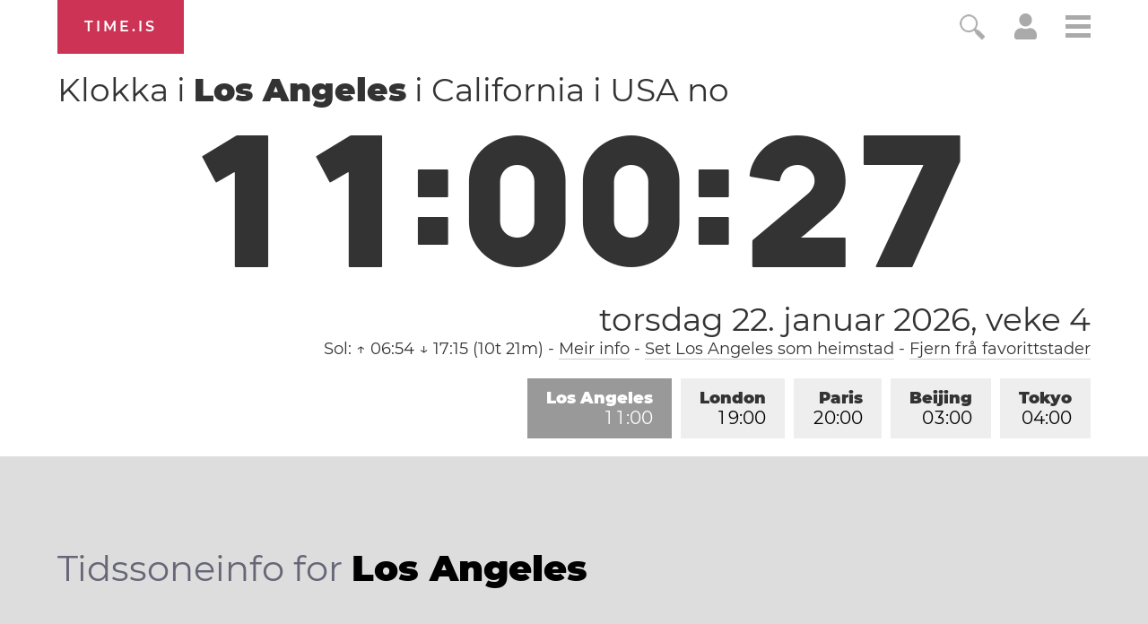

--- FILE ---
content_type: text/html; charset=utf-8
request_url: https://time.is/t1/?nn.0.10.277.0P.0.14e.1769108422360.1769108421597..N
body_size: -154
content:
1769108422560
0
14e_(UTC,_UTC+00:00)
1769108422360


<br/><br/>Time.is is for humans. To use from scripts and apps, please ask about our API. Thank you!

--- FILE ---
content_type: text/plain;charset=UTF-8
request_url: https://c.pub.network/v2/c
body_size: -253
content:
b7a42755-f4f9-4e63-b994-1aa8ea270fcf

--- FILE ---
content_type: application/javascript
request_url: https://html-load.cc/script/dGltZS5pcw.js
body_size: 158911
content:
// 
!function(){function a2y(t,e){const n=a2w();return(a2y=function(t,e){return n[t-=256]})(t,e)}function a2w(){const t=["[auto|<integer>]{1,3}","Failed to fetch",'<html><head><script src="',"adapi.inlcorp.com","Element_removeAttribute","contents|none","[normal|small-caps]","normal|break-word|anywhere","window.external.toString is not a function","_file","use","<line-width>{1,4}","compareByGeneratedPositionsDeflatedNoLine","shardingIndex","__as_new_xhr_data","Invalid protect url prefix: ","outerHTML","none|in-flow|all","N3o+Z317L1cjYGNbWlQmc0k8Mi1oYUtYWW4Kbyl4U0ZB","BatteryManager","CanvasCaptureMediaStream","exportSnapshot","whale","HTMLVideoElement_poster","e2VGJU9YclEyPm5wM0pOXTQ3dQ==","api.assertcom.de","https://aax.amazon-adsystem.com/e/dtb/bid","prod","marker-start","<symbol>","[none|<custom-ident>]#","content-box|border-box","knowt.com","has","brave","cXA1cjg0Mnljdnhqb3diYXo3dWh0czlnazZpMGVtbjEzZg==","ZmthZA==","Number sign is not allowed","url(","_validateMapping","sourceMapURL could not be parsed","gpt_slot_found","id5-sync.com","mismatchLength","process","ddg/","resource","dable","analytics","cssText","URL","/cdn/adx/open/integration.html","https://consent.edinburghnews.scotsman.com","<'left'>","domains","pop","auto|<length>|<percentage>|min-content|max-content|fit-content|fit-content( <length-percentage> )|stretch|<-non-standard-size>","requestNonPersonalizedAds","random","LayerList","spawn","cancelIdleCallback","window.as_location","plainchicken.com","larger|smaller","fields","ui-serif|ui-sans-serif|ui-monospace|ui-rounded","android","constructor","slotRequested","toUTCString","visible|hidden|clip|scroll|auto","/negotiate/script-set-value","serverbid.com","center|start|end|flex-start|flex-end","privacy-mgmt.com","Analytics.event(","<geometry-box>#","<'border-image-source'>||<'border-image-slice'> [/ <'border-image-width'>|/ <'border-image-width'>? / <'border-image-outset'>]?||<'border-image-repeat'>","languages","https://t.html-load.com","https://report.ad-shield.cc/","encodeId","minmax( [<length-percentage>|min-content|max-content|auto] , [<length-percentage>|<flex>|min-content|max-content|auto] )","https://cmp.osano.com","none|strict|content|[[size||inline-size]||layout||style||paint]","nhn","Terminate - no active auto recovery","ins.adsbygoogle","omid-","data-ignore","backgroundImage","method","encodeUrl","frameId","target-text( [<string>|<url>] , [content|before|after|first-letter]? )","RVlmP1JOMmF9V2JVNWVIX3xTdEpv","bWlsYmAjM0JhcV07RFRWP2UuPCAmYw==","getName","<simple-selector>#"," daum[ /]| deusu/| yadirectfetcher|(?:^|[^g])news(?!sapphire)|(?<! (?:channel/|google/))google(?!(app|/google| pixel))|(?<! cu)bots?(?:\\b|_)|(?<!(?:lib))http|(?<![hg]m)score|@[a-z][\\w-]+\\.|\\(\\)|\\.com\\b|\\btime/|^<|^[\\w \\.\\-\\(?:\\):]+(?:/v?\\d+(?:\\.\\d+)?(?:\\.\\d{1,10})*?)?(?:,|$)|^[^ ]{50,}$|^\\d+\\b|^\\w*search\\b|^\\w+/[\\w\\(\\)]*$|^active|^ad muncher|^amaya|^avsdevicesdk/|^biglotron|^bot|^bw/|^clamav[ /]|^client/|^cobweb/|^custom|^ddg[_-]android|^discourse|^dispatch/\\d|^downcast/|^duckduckgo|^facebook|^getright/|^gozilla/|^hobbit|^hotzonu|^hwcdn/|^jeode/|^jetty/|^jigsaw|^microsoft bits|^movabletype|^mozilla/5\\.0\\s[a-z\\.-]+$|^mozilla/\\d\\.\\d \\(compatible;?\\)$|^mozilla/\\d\\.\\d \\w*$|^navermailapp|^netsurf|^offline|^owler|^php|^postman|^python|^rank|^read|^reed|^rest|^rss|^snapchat|^space bison|^svn|^swcd |^taringa|^thumbor/|^track|^valid|^w3c|^webbandit/|^webcopier|^wget|^whatsapp|^wordpress|^xenu link sleuth|^yahoo|^yandex|^zdm/\\d|^zoom marketplace/|^{{.*}}$|adscanner/|analyzer|archive|ask jeeves/teoma|bit\\.ly/|bluecoat drtr|browsex|burpcollaborator|capture|catch|check\\b|checker|chrome-lighthouse|chromeframe|classifier|cloudflare|convertify|crawl|cypress/|dareboost|datanyze|dejaclick|detect|dmbrowser|download|evc-batch/|exaleadcloudview|feed|firephp|functionize|gomezagent|headless|httrack|hubspot marketing grader|hydra|ibisbrowser|images|infrawatch|insight|inspect|iplabel|ips-agent|java(?!;)|jsjcw_scanner|library|linkcheck|mail\\.ru/|manager|measure|neustar wpm|node|nutch|offbyone|optimize|pageburst|pagespeed|parser|perl|phantomjs|pingdom|powermarks|preview|proxy|ptst[ /]\\d|reputation|resolver|retriever|rexx;|rigor|rss\\b|scanner\\.|scrape|server|sogou|sparkler/|speedcurve|spider|splash|statuscake|supercleaner|synapse|synthetic|tools|torrent|trace|transcoder|url|virtuoso|wappalyzer|webglance|webkit2png|whatcms/|zgrab","cefsharp","postmedia.solutions.cdn.optable.co","<'margin-left'>{1,2}","acceptableAdsBait","HTMLMetaElement","slot_element_id","line","https://s.html-load.com",'link[rel="stylesheet"][href*="',"matched","lastIndexOf","_fa_","min","auto|<integer>","monitoring","stylesheet","repeat( [auto-fill|auto-fit] , [<line-names>? <fixed-size>]+ <line-names>? )","https://consent.halifaxcourier.co.uk","auto|none","adlib","gpt-","child|young|old","adhesion","aG5bUlhtfERPSC86LkVWS0o7NH1TVQ==","conative.network","as_window_id","normal|break-word","max( <calc-sum># )","scroll( [<axis>||<scroller>]? )","adUnits","https://html-load.com","false","visit","even","auto|normal|stretch|<baseline-position>|<overflow-position>? [<self-position>|left|right]","/health-check","DONE","__hooked_preframe","setRequestHeader","<'flex-shrink'>","samsungbrowser","Terminate - non-adblock",'meta[name="',"getAtrule","invert( <number-percentage> )","createDescriptor","<color-base>|currentColor|<system-color>|<device-cmyk()>|<light-dark()>|<-non-standard-color>","as_","api.receptivity.io","mimeTypesConsistent","opera","lab( [<percentage>|<number>|none] [<percentage>|<number>|none] [<percentage>|<number>|none] [/ [<alpha-value>|none]]? )","contentDocument","saturate( <number-percentage> )","<'margin-block'>","https://consent.cesoirtv.com","-ms-inline-flexbox|-ms-grid|-ms-inline-grid|-webkit-flex|-webkit-inline-flex|-webkit-box|-webkit-inline-box|-moz-inline-stack|-moz-box|-moz-inline-box","que","lijit.com","counter( <counter-name> , <counter-style>? )","HTMLIFrameElement_contentDocument","ignoreInvalidMapping","SYN_URG","raider.io","anchor-size( [<anchor-element>||<anchor-size>]? , <length-percentage>? )","appconsent.io","https://grid-bidder.criteo.com/openrtb_2_5/pbjs/auction/request","Event_stopImmediatePropagation","lines","consumeNumber","consents","pub_300x250","3451696sihEOh","Too many hex digits","versions","svi","Element_className","some","translate3d( <length-percentage> , <length-percentage> , <length> )","https://pbs.nextmillmedia.com/openrtb2/auction","privacy-center.org","dvmin","normal|<length>","terms","No element indexed by ","WebKitMediaKeys","HTMLAnchorElement_attributionSrc","middle","dispatchEvent","TlhHdDU9fV1iSWtoKThUPnAtfGVXcw==","input","<feature-type> '{' <feature-value-declaration-list> '}'","teads","Semicolon or block is expected","//# sourceURL=rtb_adm.js","cdn-exchange.toastoven.net","appendScriptElementAsync","abs","geoedge.be","Object","Node_insertBefore","; Domain=","lookupType","[<length-percentage>|left|center|right|top|bottom]|[[<length-percentage>|left|center|right]&&[<length-percentage>|top|center|bottom]] <length>?","$1   ","<counter-style-name>|symbols( )","Not a Declaration node","[restore-rejections] restoreDeferredRejections__nonadblock","auto|<integer>{1,3}","publisher1st.com","eventType","<'border-top-width'>||<'border-top-style'>||<color>","MessageEvent","join","Node"," is expected","MSG_SYN","\n--","replaceState","<bg-image>#","default","rule","<integer>&&<symbol>","<'border-width'>","cdn.optimizely.com","ZWhvcg==","MAIN","httponly","apcnf","auto|never|always","HTMLFormElement_action","kumo.network-n.com","addEventListener","top|bottom|block-start|block-end|inline-start|inline-end","stickyads","prepend","_phantom","bXRlcWgweXM2MnAxZnhqNTg5cm80YXVuemxpZzNjN3diaw==","cDkxdHp4NGlic2h3ZjNxeWVuNTA2dWdvMm1rdjhscmpjNw==","Terminate - profile not found","item doesn't belong to list","core-ads","toLowerCase","nodeType","HTML","hadronid.net","adkernel.com","fromArray","flip-block||flip-inline||flip-start","message","the-ozone-project.com","cssWideKeywords","b3U3ZXJjdnc5bDAxeWdobmZpcDY4NWJ6eHF0YWszc2ptNA==","replace","<relative-real-selector-list>","callback","<?lit$","<length> <length>?","dotomi.com","sandbox","auto|never|always|<absolute-size>|<length>","isDelim","__phantomas","XncgVl8xcWs2OmooImc+aSVlfEwyY0k=","auto|<custom-ident>","DOMContentLoaded","as_session_id","/pagead/gen_204?","videostep.com","CSSStyleSheet_insertRule","and","[<length-percentage>|auto]{1,2}|cover|contain","defer","userAgent",'Delim "',"ocelot.studio","bqstreamer.com","[<length>|<percentage>|auto]{1,4}","auto|grayscale","?as-revalidator=","html","setPAAPIConfigForGPT","isEmpty","opacity(0)","matchMedia",'meta[http-equiv="Content-Security-Policy"]',"dpcm","splitCookiesString","[restore-rejections] restoreDeferredRejections__adblock","gpt_requested_time","reference","rhombusads.com","Document_getElementsByTagName","childNodes","isVisibleElement","percentage-token","Notification","MW53c3I3dms4ZmgwbDN1dDkyamlncXg2ejQ1Y3BibXlv","ad.doorigo.co.kr","biggeekdad.com","none|<color>|<url> [none|<color>]?|context-fill|context-stroke","cookielaw.org","HTMLAnchorElement","evalLength","opacity( [<number-percentage>] )","ariaLabel","Function","N3VpbDVhM2d4YnJwdHZqZXltbzRjMDl3cXpzNjgybmYx","aweber.com","matcher","[<mask-reference>||<position> [/ <bg-size>]?||<repeat-style>||[<box>|border|padding|content|text]||[<box>|border|padding|content]]#",".setPAAPIConfigForGPT","domain switched","electron","Expect a number","__prehooked","isTargetUrl","cesoirtv.com","/iu3","ghi","<counter()>|<counters()>","space-all|normal|space-first|trim-start|trim-both|trim-all|auto","otSDKStub","allowPrebid","sp_message_","protectUrlContext",'[id^="dfp-ad-"]',"all|<custom-ident>","function ","<track-size>+","Block","list","navigator.appVersion is undefined","balance","normal|break-all|keep-all|break-word|auto-phrase","cGhtMjF2OWN3NGI3M3lnbG5meG90YXpzdWo4cXJrNjUwaQ==","[[left|center|right|span-left|span-right|x-start|x-end|span-x-start|span-x-end|x-self-start|x-self-end|span-x-self-start|span-x-self-end|span-all]||[top|center|bottom|span-top|span-bottom|y-start|y-end|span-y-start|span-y-end|y-self-start|y-self-end|span-y-self-start|span-y-self-end|span-all]|[block-start|center|block-end|span-block-start|span-block-end|span-all]||[inline-start|center|inline-end|span-inline-start|span-inline-end|span-all]|[self-block-start|center|self-block-end|span-self-block-start|span-self-block-end|span-all]||[self-inline-start|center|self-inline-end|span-self-inline-start|span-self-inline-end|span-all]|[start|center|end|span-start|span-end|span-all]{1,2}|[self-start|center|self-end|span-self-start|span-self-end|span-all]{1,2}]","qrscanner.net","secure","response","<media-in-parens> [and <media-in-parens>]+","kargo.com","getElementsByClassName","<'align-self'>|anchor-center","Rzc1MmVgTFh4J1ptfTk8CXs/Rg==","<single-transition>#","em5iZw==","filter, pointer-events","<number-percentage>{1,4}&&fill?","Unknown field `","initInventoryFrame","closest-side|closest-corner|farthest-side|farthest-corner|contain|cover","[AdBlockDetector] Request adblock detected. ","-webkit-gradient( <-webkit-gradient-type> , <-webkit-gradient-point> [, <-webkit-gradient-point>|, <-webkit-gradient-radius> , <-webkit-gradient-point>] [, <-webkit-gradient-radius>]? [, <-webkit-gradient-color-stop>]* )","padding|border","getPropertyValue","r2b2.cz","__proto__","slot","scrollBy","privacymanager.io","fromCharCode","allowRunInIframe","rel","responseXML","https://btlr.sharethrough.com/universal/v1","HTMLFormElement","is_blocking_acceptable_ads","getAttributeKeys","table-row-group|table-header-group|table-footer-group|table-row|table-cell|table-column-group|table-column|table-caption|ruby-base|ruby-text|ruby-base-container|ruby-text-container","mediaType","poster","_sourceRoot","truvidplayer.com","google_ads","lvh","[proportional-nums|tabular-nums]","%%%INV_CODE%%%","apply","ay.delivery","HTMLSourceElement_srcset","consume","children",")-token","endpoint","whatcardev.haymarket.com","Element_attributes","getOwnPropertyNames","then","encodedBodySize","s2s.t13.io","<matrix()>|<translate()>|<translateX()>|<translateY()>|<scale()>|<scaleX()>|<scaleY()>|<rotate()>|<skew()>|<skewX()>|<skewY()>|<matrix3d()>|<translate3d()>|<translateZ()>|<scale3d()>|<scaleZ()>|<rotate3d()>|<rotateX()>|<rotateY()>|<rotateZ()>|<perspective()>","; SameSite=None","a3luYg==","charCode","options","bzlxemF4dHA0MDZ3a2U3aWIyZzM4Znltdmo1bGNoMW5y","action","includeHosts","Element_innerHTML","adngin-","8573741755808484570000","setTargetingForGPTAsync","PerformanceResourceTiming","ellipse( [<shape-radius>{2}]? [at <position>]? )","abgroup","MatchGraph","Y3J4bWpmN3loZ3Q2bzNwOGwwOWl2","welt.de","gemius.pl","seedtag.com","tokens","player","getTokenStart","target-counter( [<string>|<url>] , <custom-ident> , <counter-style>? )","option sameSite is invalid","adm"," iterations","crwdcntrl.net",'meta[name="as-tester-handler-added"]',"padStart","/recaptcha/api2/aframe","<alpha-value>","htlbid.com","repeat( [<integer [1,∞]>] , [<line-names>? <track-size>]+ <line-names>? )","flux.jp","contains","function","gpt-adshield","jkl","auto|isolate","NzRoZnZidGNqMmVyb2EwdWw1Nnl3M2lucXhrZ3A5bTF6cw==","Wrong node type `","row|row-reverse|column|column-reverse","none|<length>","mediaText","!(function(){","prototype","<ns-prefix>? <ident-token>","throwError","<dashed-ident>","media.net","azk2WUsodi8mSUNtR0IJNWJ6YT9IY1BfMVcgcVJvQS49Cg==","<complex-selector-unit> [<combinator>? <complex-selector-unit>]*","uBO:","class","botKind","pseudo","appier.net","ittpx-asia.eskimi.com","cmpStr","createElement","adjacket","ignore|stretch-to-fit","sectionChange","[<string>|<url>] [layer|layer( <layer-name> )]? [supports( [<supports-condition>|<declaration>] )]? <media-query-list>?","getConfig","__isProxy","kueezrtb.com","https://c.amazon-adsystem.com/aax2/apstag.js","display:inline-block; width:300px !important; height:250px !important; position: absolute; top: -10000px; left: -10000px; visibility: visible","parseFromString","<visual-box>||<length [0,∞]>",'" is a required argument.',"socdm.com","browserLanguage","<'min-height'>","strict","b2lscjg3dDZnMXFiejVlZjRodnB5Y3VqbXgzbndzMDJrOQ==","__driver_unwrapped","Unsupported version: ","leftComparison","destroySlots","integrity","<mask-reference>#","navigator.permissions is undefined","[<line-names>|<name-repeat>]+","<grid-line> [/ <grid-line>]?","call","recovery_adm_gpt_request","supplierId","Element_id","HTMLAnchorElement_protocol","RegExp_exec","avplayer.com","addtl_consent","inline-block|inline-list-item|inline-table|inline-flex|inline-grid"," > ","normal|compact","upright|rotate-left|rotate-right","semicolon-token","acos( <calc-sum> )","onerror","IFrame","import('","<keyframe-selector># { <declaration-list> }","<'max-inline-size'>","getCategoryExclusions","preventDefault","_sorted","limit_memory_filter","M2Jwa2ltZnZ4ZTcxNm56b3lydzBxNTI=","snigelweb.com","adv-space","https://qa.html-load.com","allowInterstitial","mfadsrvr.com",'" as-key="',"abc","adsafeprotected.com","WebGLRenderingContext is null","normal|<content-distribution>|<overflow-position>? [<content-position>|left|right]","<symbol>+","<position>","open","/translator","dataset","<line-style>{1,4}","HTMLSourceElement","/gampad/ads","[diagonal-fractions|stacked-fractions]","polygon( <fill-rule>? , [<length-percentage> <length-percentage>]# )","element( <custom-ident> , [first|start|last|first-except]? )|element( <id-selector> )","fundingchoicesmessages.google.com","radial-gradient( [<ending-shape>||<size>]? [at <position>]? , <color-stop-list> )","[full-width|proportional-width]","[auto? [none|<length>]]{1,2}","Window_fetch","start prebid request bidsBackHandler for ","sepia( <number-percentage> )","eWJmcQ==","option path is invalid","nn_","[first|last]? baseline","MUVIYi58dT9wKHFmUGl0eSdyNk8lCXc9XTlCSlJEOzo4aw==","; Priority=Low","pubkey","term","auto|avoid|always|all|avoid-page|page|left|right|recto|verso|avoid-column|column|avoid-region|region","notificationPermissions signal unexpected behaviour","sdk_version","frames","Window_open","MyV0CXsycmNrZnlYUl0/TksmL0ZndztUU01tbi03X2lVLg==","Jm0yR1Q1SXJQIiAuQihvPTppZ2JKcFduejd0Y3ZOWmA+Cg==","Failed to load profile: ","SYN","Terminate - keep original acceptable ads","space-between|space-around|space-evenly|stretch","rotate3d( <number> , <number> , <number> , [<angle>|<zero>] )","refinery89.com","none|[fill|fill-opacity|stroke|stroke-opacity]#","aWQ=","intentiq.com","rotateZ( [<angle>|<zero>] )","https://07c225f3.online","azUyM3RscHplcXZzMHlqaDgxb2d1YTZ3bmJyN2M5bWY0aQ==","<shape>|auto","yahoo-mail-v1","appendData","smartadserver.com","cmVzZXJ2ZWQxSW5wdXQ=","normal|allow-discrete","FeatureFunction","lookupOffset","filter","aXp4c29tcWgzcDhidmdhNDl3N2Z5MnRsdWM2ZTVuMDFy","c3ZtbQ==","<single-animation-fill-mode>#","adform.net","isVisibleContent","adpushup.com","INTERSTITIAL","none|[underline||overline||line-through||blink]|spelling-error|grammar-error","none|vertical-to-horizontal","load","isSamsungBrowser","inside|outside|top|left|right|bottom|start|end|self-start|self-end|<percentage>|center","notifications",'meta[name="as-event-handler-added"]',"<'rest-before'> <'rest-after'>?","start|end|center|baseline|stretch","context","yieldlab.net","recovery_adm_click_ar","__fxdriver_unwrapped","N is expected","removeItem","preload","Field `","Terminate - not allowed running in iframe","contentsfeed.com","from-image|<angle>|[<angle>? flip]","visibility","__webdriver_script_fn","resize","tail","string","/pcs/activeview?","image( <image-tags>? [<image-src>? , <color>?]! )","$chrome_asyncScriptInfo","numeric-only|allow-keywords","[[<integer>|infinite]{2}]#|auto","XMLHttpRequest_responseURL","Failed to get encoded-id version: encoded-id is empty","iionads.com","c2shb.pubgw.yahoo.com","Load stylesheet results: ","onParseError","external","Unexpected syntax '","OutOfPageFormat","boolean","CefSharp","_asClickListeners","Window_frames","2780poqSpl","normal|none|[<content-replacement>|<content-list>] [/ [<string>|<counter>]+]?","https://consent.programme-tv.net","columns","head","none|element|text","mezzomedia","whitespace-token","[<image>|<string>] [<resolution>||type( <string> )]","<box>|margin-box","<integer>|auto","isChannelConnected","auto|crisp-edges|pixelated|optimizeSpeed|optimizeQuality|<-non-standard-image-rendering>","<clip-source>|[<basic-shape>||<geometry-box>]|none","outerHeight","<target-counter()>|<target-counters()>|<target-text()>","DisallowEmpty","auto|loose|normal|strict|anywhere"," is blocked","document.documentElement.getAttributeNames is not a function","length","a2Zwdg==","HEAD","<number [0,1]>","kargo-","applySourceMap","Generator is already executing.","<family-name>#","center|start|end|self-start|self-end|flex-start|flex-end","not","fxios/","getTargetingKeys","recoverAds","defineProperties","nonzero|evenodd","normal|[fill||stroke||markers]","<rectangular-color-space>|<polar-color-space>|<custom-color-space>","dXl5aw==","})()","remove","onmousedown","onorientationchange","[<angular-color-stop> [, <angular-color-hint>]?]# , <angular-color-stop>","17316gozhfE","clearInterval","<'border-top-color'>{1,2}","none|<shadow-t>#","AtrulePrelude","normal|italic|oblique <angle>{0,2}","<media-not>|<media-and>|<media-in-parens>","target-counters( [<string>|<url>] , <custom-ident> , <string> , <counter-style>? )","HTMLTableCaptionElement","auto|bar|block|underscore","loading","__lastWatirAlert","else","eatDelim","match","eDI5aGI4cHd2c2lsY21xMDY1dDQzN3JueXVvMWpmemtl","insertList","cootlogix.com","is_admiral_adwall_rendered","hypot( <calc-sum># )","Comment","endsWith","repeat","<unknown>","Response","advertiserId","block|inline|run-in","compareByOriginalPositionsNoSource","PerformanceEntry","now","SharedStorageWorklet_addModule","( <supports-condition> )|<supports-feature>|<general-enclosed>","snapInterval( <length-percentage> , <length-percentage> )|snapList( <length-percentage># )","cmVzZXJ2ZWQyT3V0cHV0","charCodeAt","HTMLTableColElement","normal|ultra-condensed|extra-condensed|condensed|semi-condensed|semi-expanded|expanded|extra-expanded|ultra-expanded|<percentage>","visualViewport","brandmetrics.com","/runner.html","hooked","tokenIndex","adfarm1.adition.com","documentFocus","intervalId","getLocation","triggerCount","Array","ad.360yield-basic.com","sync.search.spotxchange.com","combinator","ar-v1","[<layer-name>#|<layer-name>?]","aniview.com","alphaStr","warn","__as_xhr_onload","connectad.io","[none|<dashed-ident>]#","tag","QjggL1k5b11WSENfcDN5dApoVE9OaTVxNklHLXI9Mmcl","<'min-inline-size'>","JSON","OTF5c3hlOGx1b3JuNnZwY2l3cQ==","axelspringer.com","nexx360.io","https://static.criteo.net/js/ld/publishertag.prebid.js","HTMLIFrameElement_name","openx.net","optable.co","CSSMozDocumentRule","div {}","color-mix( <color-interpolation-method> , [<color>&&<percentage [0,100]>?]#{2} )","none|[objects||[spaces|[leading-spaces||trailing-spaces]]||edges||box-decoration]","adUnitPath","NWY7VnQicURMQjkxJ20KfT9SNlMoWiNBYEpyMEhRbEtQKQ==","CDO","gpt-firstimpression","autobild.de","consentmanager.net","bkVlSkthLjpQe0E7eDBVTCI0J1hGbXx9d2Z2elEjN1pTKA==","Element_closest","originalPositionFor","AddMatchOnce","nightmare","<hex-color>|<color-function>|<named-color>|<color-mix()>|transparent","1nlsdkf",'[name^="google_ads_iframe"]',"version","every","<number-zero-one>","O2ZlUVhcLk54PHl9MgpVOWJJU0wvNmkhWXUjQWh8Q15a","writeln","from( <color> )|color-stop( [<number-zero-one>|<percentage>] , <color> )|to( <color> )","Plus sign","HTMLAnchorElement_ping","removeEventListener","distinctiveProps","googletag cmd unshift failed : ","auto|<length>|<percentage>","<url>|none","srcdoc","enums","hadron.ad.gt","null","<'-ms-content-zoom-limit-min'> <'-ms-content-zoom-limit-max'>","Combinator is expected","sussexexpress.co.uk","generate","domAutomationController","<'padding-left'>{1,2}","url","/detect/script-block/script-blocked-checker","bot","auto|none|preserve-parent-color","<color>","__lastWatirConfirm","none|all","viously.com","<grid-line>","Invalid base64 digit: ","<angle>","click","quantumdex.io","clickio.com","delay","sessionId","allocateCursor","gpt-nextmillennium","bzVoa203OHVwMnl4d3Z6c2owYXQxYmdscjZlaTQzbmNx","nearest|up|down|to-zero","createItem","cpmstar.com","` should not contain a prelude","htlb.casalemedia.com","calledSelenium","document","<ident>|<function-token> <any-value> )","element out of viewable window","'[' <wq-name> ']'|'[' <wq-name> <attr-matcher> [<string-token>|<ident-token>] <attr-modifier>? ']'","banner-ad","units","ads-","fs-","visible|auto|hidden","releaseCursor","MozAppearance","https://consent.manchesterworld.uk","addConnectionHandler","start|center|end|justify","eX1YV11PJkdsL0N0KXNZQjgtYkY0UgpEJ3BTRTBcdS5aUA==",'function t(n,r){const c=e();return(t=function(t,e){return c[t-=125]})(n,r)}function e(){const t=["501488WDDNqd","currentScript","65XmFJPF","stack","3191470qiFaCf","63QVFWTR","3331tAHLvD","3cJTWsk","42360ynNtWd","2142mgVquH","remove","__hooked_preframe","18876319fSHirK","defineProperties","test","1121030sZJRuE","defineProperty","9215778iEEMcx"];return(e=function(){return t})()}(function(n,r){const c=t,s=e();for(;;)try{if(877771===-parseInt(c(125))/1+-parseInt(c(141))/2*(parseInt(c(126))/3)+-parseInt(c(137))/4*(-parseInt(c(139))/5)+parseInt(c(136))/6+parseInt(c(128))/7*(-parseInt(c(127))/8)+parseInt(c(142))/9*(-parseInt(c(134))/10)+parseInt(c(131))/11)break;s.push(s.shift())}catch(t){s.push(s.shift())}})(),(()=>{const e=t;document[e(138)][e(129)]();const n=Object[e(135)],r=Object.defineProperties,c=()=>{const t=e,n=(new Error)[t(140)];return!!new RegExp(atob("KChhYm9ydC1vbi1pZnJhbWUtcHJvcGVydHl8b3ZlcnJpZGUtcHJvcGVydHkpLShyZWFkfHdyaXRlKSl8cHJldmVudC1saXN0ZW5lcg=="))[t(133)](n)};Object[e(135)]=(...t)=>{if(!c())return n(...t)},Object[e(132)]=(...t)=>{if(!c())return r(...t)},window[e(130)]=!0})();',"tunebat.com","<url>+","HTMLImageElement_src","adsinteractive","<blend-mode>#","ad-placeholder","auth","bricks-co.com","<transform-function>+","Zm1qeA==","data-target","_sourcesContents","[from-image||<resolution>]&&snap?","idSubstrings",'iframe[name="',"attributionSrc","layer( <layer-name> )","dzFHcD4weUJgNVl0XGU0Ml1eQzNPVVhnYiBufWEnVGZxew==","throw new Error();","normal|embed|isolate|bidi-override|isolate-override|plaintext|-moz-isolate|-moz-isolate-override|-moz-plaintext|-webkit-isolate|-webkit-isolate-override|-webkit-plaintext","<single-animation-direction>#","<media-in-parens> [or <media-in-parens>]+","auto|from-font|<length>|<percentage>",'":", ',"rad","http://api.dable.io/widgets/","is_acceptable_ads_blocked","cover|contain|entry|exit|entry-crossing|exit-crossing","d15kdpgjg3unno.cloudfront.net","[<url> [format( <string># )]?|local( <family-name> )]#"," | ","decodeUrl","Yzc4NjNxYnNtd3k1NG90bmhpdjE=","SktqJUlWels8RUgmPUZtaWN1TS46CVMteFBvWnM3CmtB","PTZhMEc+UE9vMzdudj94JjFgXTJ0","groups","lookupOffsetNonSC","googletag","samesite","prebid","[above|below|right|left]? <length>? <image>?","window.parent.parent.apstag.runtime.callCqWrapper","removeProperty","[<length-percentage>|left|center|right]#","shouldRecover","_ad","idSubstring","setAttributeNS",'target="_top"',"Condition","[<family-name>|<generic-family>]#","eat","http://","yandex.ru","auto|<animateable-feature>#","ats.rlcdn.com","deg","sn-","; HttpOnly","positions","<mask-reference>||<position> [/ <bg-size>]?||<repeat-style>||<geometry-box>||[<geometry-box>|no-clip]||<compositing-operator>||<masking-mode>","[contain|none|auto]{1,2}","<'grid-row-gap'> <'grid-column-gap'>?","<length-percentage>|closest-side|farthest-side","https://fb2.html-load.com",'<\/script><script src="',"360yield.com","<'mask-border-source'>||<'mask-border-slice'> [/ <'mask-border-width'>? [/ <'mask-border-outset'>]?]?||<'mask-border-repeat'>||<'mask-border-mode'>","orbidder.otto.de","pluginsLength","<outline-radius>{1,4} [/ <outline-radius>{1,4}]?","'[' <custom-ident>* ']'","<-ms-filter-function-progid>|<-ms-filter-function-legacy>","Ratio","Module","device-cmyk( <number>#{4} )","Advertisement","forEachRight","SyntaxMatchError","[getDecodedLocation] failed to find decoded location","browserKind","innerHeight","types","<number>|<percentage>|none","protectCss","urlGenerate","[auto|<length-percentage>]{1,2}","Match","scrollY","partitioned","undefined","navigator.productSub is undefined","Group","fuse","normal|[<east-asian-variant-values>||<east-asian-width-values>||ruby]","(-token","setIsTcfNeeded","script:","scribd.com","[<counter-name> <integer>?|<reversed-counter-name> <integer>?]+|none","SharedStorageWorklet","start|end|center|justify|distribute|stretch","matchRef","adContainer","nicovideo.jp","eDxbeWtZJTEtc0s5X0MwUmFqIzhPTGxdL0h3aHFGVQkz","__gads=ID=","headless_chrome","fGAJJ1JxajZDTldIXUk4c3g3dTNm","Parentheses","<rgb()>|<rgba()>|<hsl()>|<hsla()>|<hwb()>|<lab()>|<lch()>|<oklab()>|<oklch()>|<color()>","urlParse","none|<track-list>|<auto-track-list>|subgrid <line-name-list>?","ZnU2cXI4cGlrd2NueDFhc3RtNDc5YnZnMmV6bG8wM2h5","` for ","xhr","capture","blocked_filters","arrayBuffer","[[auto|<length-percentage>]{1,2}]#","number","code","window.top._df.t","Operator","geniee","X2w8IFZ6cURGOjJnNjF3e2ltKCI3TEFaYS9eaiVcJ0s/","aria-label",'[data-id^="div-gpt-ad"]',"<'max-height'>","sourceRoot","class extends self.XMLHttpRequest","this.href='https://paid.outbrain.com/network/redir","bGU0OTcxbTVpcnB1a3hqdjNzcTJvOHk2MGduYnp0aHdmYQ==","__as_xhr_processed","<keyframe-block>+","documentElementKeys","bWFHO0ZULmUyY1l6VjolaX0pZzRicC1LVVp5PHdMCl8/","[auto|alphabetic|hanging|ideographic]","none|auto","pbjsList","target","skipWs","<length>|<percentage>|auto","<media-query>#","<'align-items'> <'justify-items'>?","gecko","lookupValue","gpt-adpushup","useragent","consumeUntilExclamationMarkOrSemicolon","allow-scripts","HTMLVideoElement_src","/dbm/ad","_last","referrer","xx-small|x-small|small|medium|large|x-large|xx-large|xxx-large","auto||<ratio>","LklwPnN6SjhFd2FoWU0vdjt5S2M9ZgooW19UIHEzbk9T","jizsl_","ME5tfXViQzlMNmt7Nygibng+cz1Lb11JQncveVNnZiVX","indiatimes.com","article","https://ghb.adtelligent.com/v2/auction/","HTMLScriptElement_attributionSrc","all","sascdn.com","onload","interval","combo","ownKeys","DocumentFragment_getElementById","selenium","NW52MWllZ3phMjY5anU4c29reTA0aDNwN3JsdGN4bWJx","getBidResponses","auto|normal|stretch|<baseline-position>|<overflow-position>? <self-position>","thenStack","cache","; Priority=High","IdSelector","https://cmp.myhomebook.de","i|s","https://googleads.g.doubleclick.net/pagead/ads","e-planning.net","image","w = window.parent;","ot-","pub_300x250m","api.reurl.co.kr","paint( <ident> , <declaration-value>? )","shift","pagead2.googlesyndication.com","ad-stir.com","coupang","custom-ident","isInRootIframe","oklch( [<percentage>|<number>|none] [<percentage>|<number>|none] [<hue>|none] [/ [<alpha-value>|none]]? )","clear","pghub.io","vmin","pagead/js/dv3.js","charAt","<custom-ident> : <integer>+ ;","ACK_INVISIBLE","compareByGeneratedPositionsInflated","important","__rgst_cb","fromCodePoint","silent|[[x-soft|soft|medium|loud|x-loud]||<decibel>]","keys","none|left|right|both|inline-start|inline-end","first","Vertical line is expected","playwire.com","marker-mid","as_skip","round( <rounding-strategy>? , <calc-sum> , <calc-sum> )","cmVzZXJ2ZWQySW5wdXQ=","Hex or identifier is expected","auto|none|enabled|disabled","log.pinterest.com","<mask-layer>#","dyv1bugovvq1g.cloudfront.net","(function(){","<percentage>?&&<image>","inherit","/f.min.js","webkitMediaStream","next","_serializeMappings","none|[weight||style||small-caps||position]",'link[rel="preload"][as="script"][href="',"advertisement","getSlotId","initial","<ident>","webdriver","getVersion","type","ray( <angle>&&<ray-size>?&&contain?&&[at <position>]? )","data-meta","getSetCookie","; SameSite=Lax","pubads","luminance|alpha","RegExp_test","tpmn","style","<'text-emphasis-style'>||<'text-emphasis-color'>","tcloaded","<compound-selector>#","__hooked","Invalid URL: ","</div>","marker-end","[<function-token> <any-value>? )]|[( <any-value>? )]","cssRules","Element_querySelector","AttributeSelector","__as_is_xhr_loading","none|<image>",'"><\/script></head><body></body></html>',"Neither `enter` nor `leave` walker handler is set or both aren't a function","[<'scroll-timeline-name'>||<'scroll-timeline-axis'>]#","toPrimitive","_blank","opts","onClick","googletagservices.com","-ad","Type of node should be an Object","<declaration>","<body","comma-token","<script>","infinityfree.com","as_parent","botd","map",'"><\/script>',"last_processed_rules_count","none|element|auto","HTMLStyleElement_insertBefore","https://mp.4dex.io/prebid","eDUwdzRvZTdjanpxOGtyNmk5YWZ0MnAxbmd1bG0zaHlidg==","':' <ident-token>|':' <function-token> <any-value> ')'","nextNonWsCode","/pagead/drt/ui","String_replace","cbidsp","none|ideograph-alpha|ideograph-numeric|ideograph-parenthesis|ideograph-space","slotElementId",'<div class="CAN_content">',"clearTimeout",".end","<'align-content'> <'justify-content'>?","gpt-anymind","flashtalking.com","\n  --------","<'row-gap'> <'column-gap'>?","classList","ads-refinery89.adhese.com","-moz-calc(","timesofindia.indiatimes.com","springserve.com","symplr","static.criteo.net","Navigator","bmxvYw==","is_admiral_active","__driver_evaluate","Expect a keyword","navigator.webdriver is undefined","addModule","Element_outerHTML","replaceSync","<'background-color'>||<bg-image>||<bg-position> [/ <bg-size>]?||<repeat-style>||<attachment>||<box>||<box>","( <media-condition> )|<media-feature>|<general-enclosed>","this.postMessage(...arguments)",'<div class="CAN_ad">',"https://ad-delivery.net/px.gif?ch=1","isInAdIframe","(\\s|>)","nowrap|wrap|wrap-reverse","tan( <calc-sum> )","https://orbidder.otto.de/bid","domcontentloaded","si.com","explicit","StyleSheet","osano-","indexww.com","ADNXSMediation","MSG_ACK","setAttribute","onmozfullscreenchange","appiersig.com","bounceexchange.com"," node type","urlFilter","srgb|srgb-linear|display-p3|a98-rgb|prophoto-rgb|rec2020","redirect","unshift","function a0Z(e,Z){const L=a0e();return a0Z=function(w,Q){w=w-0xf2;let v=L[w];return v;},a0Z(e,Z);}function a0e(){const eD=['onload','as_','526myoEGc','push','__sa_','__as_ready_resolve','__as_rej','addEventListener','LOADING','XMLHttpRequest','entries','getOwnPropertyDescriptor','_as_prehooked_functions','status','script_onerror','__fr','xhr_defer','href','isAdBlockerDetected','length','then','8fkpCwc','onerror','apply','readyState','_as_prehooked','set','__as_new_xhr_data','Window','catch','charCodeAt','location','document','onreadystatechange','__as_xhr_open_args','_as_injected_functions','DONE','open','toLowerCase','handleEvent','defineProperty','name','54270lMbrbp','__as_is_xhr_loading','prototype','decodeURIComponent','contentWindow','EventTarget','407388pPDlir','__as_xhr_onload','collect','get','call','JSON','setAttribute','Element','btoa','__as_is_ready_state_change_loading','GET','4281624sRJEmx','__origin','currentScript','1433495pfzHcj','__prehooked','1079200HKAVfx','window','error','687boqfKv','fetch','load','1578234UbzukV','function','remove','hostname','adshield'];a0e=function(){return eD;};return a0e();}(function(e,Z){const C=a0Z,L=e();while(!![]){try{const w=-parseInt(C(0x10a))/0x1*(-parseInt(C(0x114))/0x2)+-parseInt(C(0xf7))/0x3+-parseInt(C(0x127))/0x4*(parseInt(C(0x13c))/0x5)+parseInt(C(0x10d))/0x6+parseInt(C(0x105))/0x7+parseInt(C(0x107))/0x8+-parseInt(C(0x102))/0x9;if(w===Z)break;else L['push'](L['shift']());}catch(Q){L['push'](L['shift']());}}}(a0e,0x24a95),((()=>{'use strict';const m=a0Z;const Z={'HTMLIFrameElement_contentWindow':()=>Object[m(0x11d)](HTMLIFrameElement[m(0xf3)],m(0xf5)),'XMLHttpRequest_open':()=>Q(window,m(0x11b),m(0x137)),'Window_decodeURIComponent':()=>Q(window,m(0x12e),m(0xf4)),'Window_fetch':()=>Q(window,m(0x12e),m(0x10b)),'Element_setAttribute':()=>Q(window,m(0xfe),m(0xfd)),'EventTarget_addEventListener':()=>Q(window,m(0xf6),m(0x119))},L=m(0x116)+window[m(0xff)](window[m(0x131)][m(0x123)]),w={'get'(){const R=m;return this[R(0xf9)](),window[L];},'collectOne'(v){window[L]=window[L]||{},window[L][v]||(window[L][v]=Z[v]());},'collect'(){const V=m;window[L]=window[L]||{};for(const [v,l]of Object[V(0x11c)](Z))window[L][v]||(window[L][v]=l());}};function Q(v,l,X){const e0=m;var B,s,y;return e0(0x108)===l[e0(0x138)]()?v[X]:e0(0x132)===l?null===(B=v[e0(0x132)])||void 0x0===B?void 0x0:B[X]:e0(0xfc)===l?null===(s=v[e0(0xfc)])||void 0x0===s?void 0x0:s[X]:null===(y=v[l])||void 0x0===y||null===(y=y[e0(0xf3)])||void 0x0===y?void 0x0:y[X];}((()=>{const e2=m;var v,X,B;const y=W=>{const e1=a0Z;let b=0x0;for(let O=0x0,z=W[e1(0x125)];O<z;O++){b=(b<<0x5)-b+W[e1(0x130)](O),b|=0x0;}return b;};null===(v=document[e2(0x104)])||void 0x0===v||v[e2(0x10f)]();const g=function(W){const b=function(O){const e3=a0Z;return e3(0x113)+y(O[e3(0x131)][e3(0x110)]+e3(0x11e));}(W);return W[b]||(W[b]={}),W[b];}(window),j=function(W){const b=function(O){const e4=a0Z;return e4(0x113)+y(O[e4(0x131)][e4(0x110)]+e4(0x135));}(W);return W[b]||(W[b]={}),W[b];}(window),K=e2(0x113)+y(window[e2(0x131)][e2(0x110)]+e2(0x12b));(X=window)[e2(0x117)]||(X[e2(0x117)]=[]),(B=window)[e2(0x118)]||(B[e2(0x118)]=[]);let x=!0x1;window[e2(0x117)][e2(0x115)](()=>{x=!0x0;});const E=new Promise(W=>{setTimeout(()=>{x=!0x0,W();},0x1b5d);});function N(W){return function(){const e5=a0Z;for(var b=arguments[e5(0x125)],O=new Array(b),z=0x0;z<b;z++)O[z]=arguments[z];return x?W(...O):new Promise((k,S)=>{const e6=e5;W(...O)[e6(0x126)](k)[e6(0x12f)](function(){const e7=e6;for(var f=arguments[e7(0x125)],q=new Array(f),A=0x0;A<f;A++)q[A]=arguments[A];E[e7(0x126)](()=>S(...q)),window[e7(0x118)][e7(0x115)]({'type':e7(0x10b),'arguments':O,'errArgs':q,'reject':S,'resolve':k});});});};}const I=W=>{const e8=e2;var b,O,z;return e8(0x101)===(null===(b=W[e8(0x134)])||void 0x0===b?void 0x0:b[0x0])&&0x0===W[e8(0x11f)]&&((null===(O=W[e8(0x134)])||void 0x0===O?void 0x0:O[e8(0x125)])<0x3||!0x1!==(null===(z=W[e8(0x134)])||void 0x0===z?void 0x0:z[0x2]));},M=()=>{const e9=e2,W=Object[e9(0x11d)](XMLHttpRequest[e9(0xf3)],e9(0x133)),b=Object[e9(0x11d)](XMLHttpRequest[e9(0xf3)],e9(0x12a)),O=Object[e9(0x11d)](XMLHttpRequestEventTarget[e9(0xf3)],e9(0x128)),z=Object[e9(0x11d)](XMLHttpRequestEventTarget[e9(0xf3)],e9(0x112));W&&b&&O&&z&&(Object[e9(0x13a)](XMLHttpRequest[e9(0xf3)],e9(0x133),{'get':function(){const ee=e9,k=W[ee(0xfa)][ee(0xfb)](this);return(null==k?void 0x0:k[ee(0x103)])||k;},'set':function(k){const eZ=e9;if(x||!k||eZ(0x10e)!=typeof k)return W[eZ(0x12c)][eZ(0xfb)](this,k);const S=f=>{const eL=eZ;if(this[eL(0x12a)]===XMLHttpRequest[eL(0x136)]&&I(this))return this[eL(0x100)]=!0x0,E[eL(0x126)](()=>{const ew=eL;this[ew(0x100)]&&(this[ew(0x100)]=!0x1,k[ew(0xfb)](this,f));}),void window[eL(0x118)][eL(0x115)]({'type':eL(0x122),'callback':()=>(this[eL(0x100)]=!0x1,k[eL(0xfb)](this,f)),'xhr':this});k[eL(0xfb)](this,f);};S[eZ(0x103)]=k,W[eZ(0x12c)][eZ(0xfb)](this,S);}}),Object[e9(0x13a)](XMLHttpRequest[e9(0xf3)],e9(0x12a),{'get':function(){const eQ=e9;var k;return this[eQ(0x100)]?XMLHttpRequest[eQ(0x11a)]:null!==(k=this[eQ(0x12d)])&&void 0x0!==k&&k[eQ(0x12a)]?XMLHttpRequest[eQ(0x136)]:b[eQ(0xfa)][eQ(0xfb)](this);}}),Object[e9(0x13a)](XMLHttpRequestEventTarget[e9(0xf3)],e9(0x128),{'get':function(){const ev=e9,k=O[ev(0xfa)][ev(0xfb)](this);return(null==k?void 0x0:k[ev(0x103)])||k;},'set':function(k){const el=e9;if(x||!k||el(0x10e)!=typeof k)return O[el(0x12c)][el(0xfb)](this,k);const S=f=>{const er=el;if(I(this))return this[er(0xf2)]=!0x0,E[er(0x126)](()=>{const eX=er;this[eX(0xf2)]&&(this[eX(0xf2)]=!0x1,k[eX(0xfb)](this,f));}),void window[er(0x118)][er(0x115)]({'type':er(0x122),'callback':()=>(this[er(0xf2)]=!0x1,k[er(0xfb)](this,f)),'xhr':this});k[er(0xfb)](this,f);};S[el(0x103)]=k,O[el(0x12c)][el(0xfb)](this,S);}}),Object[e9(0x13a)](XMLHttpRequestEventTarget[e9(0xf3)],e9(0x112),{'get':function(){const eB=e9;return z[eB(0xfa)][eB(0xfb)](this);},'set':function(k){const es=e9;if(x||!k||es(0x10e)!=typeof k)return z[es(0x12c)][es(0xfb)](this,k);this[es(0xf8)]=k,this[es(0x119)](es(0x109),S=>{const ey=es;I(this)&&window[ey(0x118)][ey(0x115)]({'type':ey(0x122),'callback':()=>{},'xhr':this});}),z[es(0x12c)][es(0xfb)](this,k);}}));};function P(W){return function(){const eg=a0Z;for(var b=arguments[eg(0x125)],O=new Array(b),z=0x0;z<b;z++)O[z]=arguments[z];return this[eg(0x134)]=O,W[eg(0x129)](this,O);};}function Y(W,b,O){const et=e2,z=Object[et(0x11d)](W,b);if(z){const k={...z,'value':O};delete k[et(0xfa)],delete k[et(0x12c)],Object[et(0x13a)](W,b,k);}else W[b]=O;}function D(W,b,O){const ej=e2,z=W+'_'+b,k=w[ej(0xfa)]()[z];if(!k)return;const S=ej(0x108)===W[ej(0x138)]()?window:ej(0x132)===W?window[ej(0x132)]:ej(0xfc)===W?window[ej(0xfc)]:window[W][ej(0xf3)],f=function(){const eK=ej;for(var A=arguments[eK(0x125)],U=new Array(A),F=0x0;F<A;F++)U[F]=arguments[F];try{const J=j[z];return J?J[eK(0xfb)](this,k,...U):k[eK(0xfb)](this,...U);}catch(G){return k[eK(0xfb)](this,...U);}},q=O?O(f):f;Object[ej(0x13a)](q,ej(0x13b),{'value':b}),Object[ej(0x13a)](q,ej(0x106),{'value':!0x0}),Y(S,b,q),window[ej(0x117)][ej(0x115)](()=>{const ex=ej;window[ex(0x111)]&&!window[ex(0x111)][ex(0x124)]&&S[b]===q&&Y(S,b,k);}),g[z]=q;}window[K]||(w[e2(0xf9)](),D(e2(0x11b),e2(0x137),P),D(e2(0xfe),e2(0xfd)),D(e2(0x12e),e2(0x10b),N),(function(){const eN=e2,W=(z,k)=>new Promise((S,f)=>{const eE=a0Z,[q]=k;q[eE(0x121)]?f(k):(E[eE(0x126)](()=>f(k)),z[eE(0x119)](eE(0x10c),()=>S()),window[eE(0x118)][eE(0x115)]({'type':eE(0x120),'reject':()=>f(k),'errArgs':k,'tag':z}));}),b=Object[eN(0x11d)](HTMLElement[eN(0xf3)],eN(0x128));Object[eN(0x13a)](HTMLElement[eN(0xf3)],eN(0x128),{'get':function(){const eI=eN,z=b[eI(0xfa)][eI(0xfb)](this);return(null==z?void 0x0:z[eI(0x103)])||z;},'set':function(z){const eo=eN;var k=this;if(x||!(this instanceof HTMLScriptElement)||eo(0x10e)!=typeof z)return b[eo(0x12c)][eo(0xfb)](this,z);const S=function(){const ei=eo;for(var f=arguments[ei(0x125)],q=new Array(f),A=0x0;A<f;A++)q[A]=arguments[A];return W(k,q)[ei(0x12f)](U=>z[ei(0x129)](k,U));};S[eo(0x103)]=z,b[eo(0x12c)][eo(0xfb)](this,S);}});const O=EventTarget[eN(0xf3)][eN(0x119)];EventTarget[eN(0xf3)][eN(0x119)]=function(){const eM=eN;for(var z=this,k=arguments[eM(0x125)],S=new Array(k),f=0x0;f<k;f++)S[f]=arguments[f];const [q,A,...U]=S;if(x||!(this instanceof HTMLScriptElement)||eM(0x109)!==q||!(A instanceof Object))return O[eM(0xfb)](this,...S);const F=function(){const eP=eM;for(var J=arguments[eP(0x125)],G=new Array(J),H=0x0;H<J;H++)G[H]=arguments[H];return W(z,G)[eP(0x12f)](T=>{const eY=eP;eY(0x10e)==typeof A?A[eY(0x129)](z,T):A[eY(0x139)](...T);});};O[eM(0xfb)](this,q,F,...U);};}()),M(),window[K]=!0x0);})());})()));","send","origin","<'inset-inline-end'>","manchesterworld.uk","ccgateway.net","nearest-neighbor|bicubic","rtt","dotted|solid|space|<string>","as-check-script-blocked","adwallpaper","[<integer [0,∞]> <absolute-color-base>]#","<supports-decl>|<supports-selector-fn>","internet_explorer","*[id]","none|[ex-height|cap-height|ch-width|ic-width|ic-height]? [from-font|<number>]","_version","//# sourceURL=mediation.js","ybar","optidigital.com","r2b2.io","installedModules","startsWith","log( <calc-sum> , <calc-sum>? )","userLanguage","adtelligent.com","auto|all|none","Element_getAttribute","gpt-adingo","adthrive.com","content","no-limit|<integer>","auto|<'border-style'>","productSub","aswift","HTMLAnchorElement_port","N3k6eDIxOF1VI05DfW5XYU1Te0w=","/prebid.js","collapse|discard|preserve|preserve-breaks|preserve-spaces|break-spaces","true|false"," not an object","normal||[size|inline-size]","symbol","layer","normal|<percentage>","function-token","dpi","<'border-top-style'>","dable-tdn","consumeUntilSemicolonIncluded","setPrototypeOf","innerHTML","hue-rotate( <angle> )","https://tlx.3lift.com/header/auction","[center|[[top|bottom|y-start|y-end]? <length-percentage>?]!]#","set ","shouldRecover evaluation error:","self","scroll|fixed|local","lvmin","attributionsrc=","Comma","open-quote|close-quote|no-open-quote|no-close-quote","scale( [<number>|<percentage>]#{1,2} )","rotate( [<angle>|<zero>] )","innerWidth","as_json_modifier","[AdBlockDetector] page unloaded while checking request block. ","stndz-","cqb","[<counter-name> <integer>?]+|none","ladsp.com","argument val is invalid","pa-pbjs-frame","geniee-prebid","decodeId","Mozilla/5.0 (Macintosh; Intel Mac OS X 10_15_7) AppleWebKit/537.36 (KHTML, like Gecko) Chrome/139.0.0.0 Safari/537.36","none|button|button-bevel|caps-lock-indicator|caret|checkbox|default-button|inner-spin-button|listbox|listitem|media-controls-background|media-controls-fullscreen-background|media-current-time-display|media-enter-fullscreen-button|media-exit-fullscreen-button|media-fullscreen-button|media-mute-button|media-overlay-play-button|media-play-button|media-seek-back-button|media-seek-forward-button|media-slider|media-sliderthumb|media-time-remaining-display|media-toggle-closed-captions-button|media-volume-slider|media-volume-slider-container|media-volume-sliderthumb|menulist|menulist-button|menulist-text|menulist-textfield|meter|progress-bar|progress-bar-value|push-button|radio|scrollbarbutton-down|scrollbarbutton-left|scrollbarbutton-right|scrollbarbutton-up|scrollbargripper-horizontal|scrollbargripper-vertical|scrollbarthumb-horizontal|scrollbarthumb-vertical|scrollbartrack-horizontal|scrollbartrack-vertical|searchfield|searchfield-cancel-button|searchfield-decoration|searchfield-results-button|searchfield-results-decoration|slider-horizontal|slider-vertical|sliderthumb-horizontal|sliderthumb-vertical|square-button|textarea|textfield|-apple-pay-button","@@toPrimitive must return a primitive value.","normal|pre|nowrap|pre-wrap|pre-line|break-spaces|[<'white-space-collapse'>||<'text-wrap'>||<'white-space-trim'>]","<style-condition>|<style-feature>","<'text-wrap-mode'>||<'text-wrap-style'>","max","insertRule","log","auto|use-script|no-change|reset-size|ideographic|alphabetic|hanging|mathematical|central|middle|text-after-edge|text-before-edge","<'position-try-order'>? <'position-try-fallbacks'>","<'animation-duration'>||<easing-function>||<'animation-delay'>||<single-animation-iteration-count>||<single-animation-direction>||<single-animation-fill-mode>||<single-animation-play-state>||[none|<keyframes-name>]||<single-animation-timeline>","Text","naver","auto|text|none|contain|all","<'margin-inline-end'>","purpose","Blocked interstial slot define:","Unknown feature ","<custom-ident>","auto|from-font|[under||[left|right]]","closed","gpt-geniee","aborted","source","checkStructure","data","invalid protect-id prefix: ","isAdblockUser","x: ","https://bidder.criteo.com/cdb","as_debug","isFirefox","xlink:href","HTMLElement_title","getSizes","attributeFilter","<single-animation-composition>#","blockIVT","gpt-enliple","protectHtml","overlay|-moz-scrollbars-none|-moz-scrollbars-horizontal|-moz-scrollbars-vertical|-moz-hidden-unscrollable","direction","consumeUntilLeftCurlyBracketOrSemicolon","filename","freestar","redir","At-rule `@","Node_baseURI","fuseplatform.net","infinite|<number>","https://consent.programme.tv","ivt","mediatradecraft.com","czN6Ym85YWhnZjdsazV5MGN1bXJwcW53eDZpNGpldnQy","bidsBackHandler","/report","nextCharCode","event","givt_detected","errorTrace","getWriter","minutemedia-prebid.com","__selenium_evaluate","originalColumn","flux-cdn.com","horizontal-tb|vertical-rl|vertical-lr|sideways-rl|sideways-lr|<svg-writing-mode>","country","pageview"," |  "," used missed syntax definition ","normal|multiply|screen|overlay|darken|lighten|color-dodge|color-burn|hard-light|soft-light|difference|exclusion|hue|saturation|color|luminosity","[AdBlockDetector] acceptable ads check target ","scanWord","Number of function is expected","<ident> ['.' <ident>]*","onetrust.com","<linear-gradient()>|<repeating-linear-gradient()>|<radial-gradient()>|<repeating-radial-gradient()>|<conic-gradient()>|<repeating-conic-gradient()>|<-legacy-gradient>","window.external is undefined","sports-illustrated","nextState","matches","fo2nsdf","releaseEvents","generatedColumn","trim","firstCharOffset","brightness( <number-percentage> )","Document_getElementsByClassName","getSlotElementId","cnlwYQ==","parentElement","<length>|thin|medium|thick","isElementDisplayNoneImportant","fXFCPHpgUFpbWUg6MHNqdmFPcA==","iab-flexad","Document_createElement","errorTrace signal unexpected behaviour","arguments","fansided.com","noopener","TkduRThhX3kuRmpZTz00dzNdcDc=","option expires is invalid","$cdc_asdjflasutopfhvcZLmcfl_","computeSourceURL","<length>{1,2}|auto|[<page-size>||[portrait|landscape]]","isBalanceEdge","-webkit-calc(","XMLHttpRequest_response","SharedWorker","window.PluginArray is undefined","[<length>|<percentage>]{1,4}","Unknown node type `","<html><head></head><body></body></html>","buzzfeed.com","Element_getElementsByClassName","cultureg","auto|normal|none","dvb","<'align-self'> <'justify-self'>?","close","HTMLAnchorElement_origin","as-event-handler-added","getUserIds","isVisible","powerad.ai","Url or Function is expected","documentElement","selenium-evaluate","lookupTypeNonSC","longestMatch","Combinator","im-apps.net","https://exchange.kueezrtb.com/prebid/multi/","iu_parts","] by [","<feature-value-block>+","cqi","<color-stop-length>|<color-stop-angle>","Unexpected combinator","Class extends value ","Range_createContextualFragment","dggn","[object Date]","hooked_page","search","xhr_defer","as-check-script-blocked-ready","<boolean-expr[","Condition is expected","HTMLLinkElement_rel","Layer","[normal|x-slow|slow|medium|fast|x-fast]||<percentage>","substring","auto|baseline|before-edge|text-before-edge|middle|central|after-edge|text-after-edge|ideographic|alphabetic|hanging|mathematical","repeat-x|repeat-y|[repeat|space|round|no-repeat]{1,2}","adingo","ads_","script_onerror","agrvt.com","not expected type of fetch Request: ","Failed to detect bot","outerWidth","referrerPolicy","parseWithFallback","generatedLine","andbeyond.media","normal|[<number> <integer>?]","_Selenium_IDE_Recorder","Scope","dmtkcw==","https://ads.yieldmo.com/exchange/prebid","protectedHeader","/\\r\\n/g",".getAdserverTargeting","pb_","Element_hasAttribute","block","location","cursor","Profile is null or undefined",".constructor","afterend","fraudSensorParams","sqrt( <calc-sum> )","eDhiM2xuMWs5bWNlaXM0dTB3aGpveXJ6djVxZ3RhcGYyNw==","main_richload","SECSSOBrowserChrome","getAdUnitPath","ep2.adtrafficquality.google","Nth","scroll-position|contents|<custom-ident>","width","firefox","WebGLRenderingContext.getParameter is not a function","iterator","border-box|content-box|margin-box|padding-box","iterations","none|[[filled|open]||[dot|circle|double-circle|triangle|sesame]]|<string>","dppx","https://img-load.com","domain switch: no src attribute","cloudfront.net","get","getComponents","none|<position>#","el.quizlet.com","x-frame-width","timestamp","img_dggnaogcyx5g7dge2a9x2g7yda9d","Integer is expected","Yml4cXJod245emptNTRvMTJmZTBz","atrule","styleSheets","CSSStyleSheet_replaceSync","HTMLElement_innerText","defaultPrevented","smilewanted.com","getNode","__webdriver_script_func","/analytics?host=","unhandled exception","visible|hidden|collapse","bidswitch.net","#adshield","label","cache_is_blocking_ads","ensureInit","sent","unsortedForEach","[<'offset-position'>? [<'offset-path'> [<'offset-distance'>||<'offset-rotate'>]?]?]! [/ <'offset-anchor'>]?","Enum","localhost|dable\\.io","hashchange","<'opacity'>","webGL","width|height|block|inline|self-block|self-inline","start|middle|end","raptive","image-set( <image-set-option># )","ltr|rtl","query","https://onetag-sys.com/prebid-request","string|color|url|integer|number|length|angle|time|frequency|cap|ch|em|ex|ic|lh|rlh|rem|vb|vi|vw|vh|vmin|vmax|mm|Q|cm|in|pt|pc|px|deg|grad|rad|turn|ms|s|Hz|kHz|%","ReadableStream is not supported in fetchLater","adsrvr.org","var(","[block|inline|x|y]#","[<compound-selector>? <pseudo-compound-selector>*]!","Document","clear|copy|source-over|source-in|source-out|source-atop|destination-over|destination-in|destination-out|destination-atop|xor","-moz-repeating-linear-gradient( <-legacy-linear-gradient-arguments> )|-webkit-repeating-linear-gradient( <-legacy-linear-gradient-arguments> )|-o-repeating-linear-gradient( <-legacy-linear-gradient-arguments> )","isNameCharCode","sunderlandecho.com","prevUntil","N2d0a3JwYzQ1bndoNmk4amZ2OTNic3lsYXFlem11Mm8xMA==","bad-url-token","auto|<string>","xywh( <length-percentage>{2} <length-percentage [0,∞]>{2} [round <'border-radius'>]? )","write","auto? [none|<length>]"," is not a constructor or null","trvdp.com","<'margin-inline-start'>","connectid.analytics.yahoo.com","linear|<cubic-bezier-timing-function>|<step-timing-function>","<length>{1,2}","Window_setTimeout","Document_write","331818vvjWzF","aW5wdXQ=","findIndex","walkContext","postmedia.digital","window.top.confiant.services().onASTAdLoad","getOutOfPage","cqw","dn0qt3r0xannq.cloudfront.net","className","consumeUntilLeftCurlyBracket","HTMLAnchorElement_host","permutive.com","getParameter","pn.ybp.yahoo.com","Element","s0.2mdn.net","Element_setAttributeNS","Document_querySelectorAll","MediaSettingsRange","none|mandatory|proximity","doubleclick.net","delete","doubleverify.com","podname.com","notificationPermissions","[data-ad-name]","VENDOR","wechat","}-token","webkitResolveLocalFileSystemURL","#as_domain","/ivt/detect","UUNBQlYiXSMwamImV282dDpVdWlIZzFyUEQ0JSlSbE5rLQ==","PEdjcE9JLwl6QVglNj85byByLmJtRlJpZT5Lc18pdjtWdQ==","request_id","splice","auto|[over|under]&&[right|left]?","emit","<bg-image>||<bg-position> [/ <bg-size>]?||<repeat-style>||<attachment>||<box>||<box>","Warning: set-cookie-parser appears to have been called on a request object. It is designed to parse Set-Cookie headers from responses, not Cookie headers from requests. Set the option {silent: true} to suppress this warning.",'"],[class*="',"prelude","tcString","host","def","transparent|aliceblue|antiquewhite|aqua|aquamarine|azure|beige|bisque|black|blanchedalmond|blue|blueviolet|brown|burlywood|cadetblue|chartreuse|chocolate|coral|cornflowerblue|cornsilk|crimson|cyan|darkblue|darkcyan|darkgoldenrod|darkgray|darkgreen|darkgrey|darkkhaki|darkmagenta|darkolivegreen|darkorange|darkorchid|darkred|darksalmon|darkseagreen|darkslateblue|darkslategray|darkslategrey|darkturquoise|darkviolet|deeppink|deepskyblue|dimgray|dimgrey|dodgerblue|firebrick|floralwhite|forestgreen|fuchsia|gainsboro|ghostwhite|gold|goldenrod|gray|green|greenyellow|grey|honeydew|hotpink|indianred|indigo|ivory|khaki|lavender|lavenderblush|lawngreen|lemonchiffon|lightblue|lightcoral|lightcyan|lightgoldenrodyellow|lightgray|lightgreen|lightgrey|lightpink|lightsalmon|lightseagreen|lightskyblue|lightslategray|lightslategrey|lightsteelblue|lightyellow|lime|limegreen|linen|magenta|maroon|mediumaquamarine|mediumblue|mediumorchid|mediumpurple|mediumseagreen|mediumslateblue|mediumspringgreen|mediumturquoise|mediumvioletred|midnightblue|mintcream|mistyrose|moccasin|navajowhite|navy|oldlace|olive|olivedrab|orange|orangered|orchid|palegoldenrod|palegreen|paleturquoise|palevioletred|papayawhip|peachpuff|peru|pink|plum|powderblue|purple|rebeccapurple|red|rosybrown|royalblue|saddlebrown|salmon|sandybrown|seagreen|seashell|sienna|silver|skyblue|slateblue|slategray|slategrey|snow|springgreen|steelblue|tan|teal|thistle|tomato|turquoise|violet|wheat|white|whitesmoke|yellow|yellowgreen","__fr","adjust.com","requestBids","<'margin-bottom'>","<pseudo-element-selector> <pseudo-class-selector>*","dvh","getAttribute","priority","normal|reset|<number>|<percentage>","[[left|center|right|top|bottom|<length-percentage>]|[left|center|right|<length-percentage>] [top|center|bottom|<length-percentage>]|[center|[left|right] <length-percentage>?]&&[center|[top|bottom] <length-percentage>?]]","zemanta.com","dogdrip.net","[<url>|<gradient>|none] [<length-percentage>{4} <-webkit-mask-box-repeat>{2}]?","normal|reverse|inherit","` is missed","df-srv.de","getPrototypeOf","object","MessageEvent_data","auto|inter-character|inter-word|none","ad.as.amanad.adtdp.com","extra","<svg-length>","MSG_ACK_INVISIBLE","__fpjs_d_m","lvi","<wq-name>|<ns-prefix>? '*'","<length-percentage>|<flex>|min-content|max-content|auto","scrollTo","DeclarationList","<'inset-inline'>","<an-plus-b>|even|odd","optimize-contrast|-moz-crisp-edges|-o-crisp-edges|-webkit-optimize-contrast","getConsentMetadata","MSG_SYN_URG","as_version","getId","add","collapse|separate","gpt-interworks","':' [before|after|first-line|first-letter]","elapsed_time_ms","logs-partners.coupang.com","traffective","[none|<single-transition-property>]||<time>||<easing-function>||<time>||<transition-behavior-value>","yieldlove.com","before doesn't belong to list","shouldStorageWaitForTcf","script_version","requestAnimationFrame","__replaced","/filter-fingerprint","!term","none|<dashed-ident>#","consumeFunctionName","text-ad","css","https://s.teag.ad-shield.io/2/857374/analytics.js","List<","sign( <calc-sum> )",'<div class="',"adnxs.net","adv-","_ads","medium","mixed|upright|sideways","<url>","yorkshirepost.co.uk","<length>|auto","gpt-clickio","meta","reversed( <counter-name> )","data-owner","cdn.confiant-integrations.net","pub.doubleverify.com","normal|<feature-tag-value>#","HTMLIFrameElement_contentWindow","[visible|hidden|clip|scroll|auto]{1,2}|<-non-standard-overflow>","` node type definition",".source","skip","https://ads.nicovideo.jp","signal","sameSite","_as_prehooked_functions","checkPropertyName","throw","NestingSelector","safe","quizlet.com","rem","SelectorList","translateZ( <length> )","hasAttribute","nthChildOf","<'inset-block-end'>","low","blocked_script_cache","loc","lch( [<percentage>|<number>|none] [<percentage>|<number>|none] [<hue>|none] [/ [<alpha-value>|none]]? )","[AdBlockDetector] Cosmetic adblock detected","gpt-rubicon","leboncoin.fr","logicieleducatif.fr","adpushup","-apple-system-body|-apple-system-headline|-apple-system-subheadline|-apple-system-caption1|-apple-system-caption2|-apple-system-footnote|-apple-system-short-body|-apple-system-short-headline|-apple-system-short-subheadline|-apple-system-short-caption1|-apple-system-short-footnote|-apple-system-tall-body","normal|sub|super","rng","` has no known descriptors","atrulePrelude","myhomebook.de","<time>|<percentage>","<page-selector-list>","HTMLSourceElement_src","matchDeclaration","@top-left-corner|@top-left|@top-center|@top-right|@top-right-corner|@bottom-left-corner|@bottom-left|@bottom-center|@bottom-right|@bottom-right-corner|@left-top|@left-middle|@left-bottom|@right-top|@right-middle|@right-bottom","webcontentassessor.com","messageId","WhiteSpace","httpOnly","publift","auto|start|end|center|baseline|stretch","<family-name>","structure","hbopenbid.pubmatic.com","writable","cssTargetRegex","translate( <length-percentage> , <length-percentage>? )","` for `visit` option (should be: ","textContent","[auto|block|swap|fallback|optional]","window.parent.document.domain;","display none","stats.wp.com","default|menu|tooltip|sheet|none","microad.net","<paint>","compareByGeneratedPositionsDeflated","INVENTORY_FRAME","cachedResultIsInAdIframe","adthrive-","fastclick.net","bidder","<transition-behavior-value>#","didomi-","opr","eof","<shape-box>|fill-box|stroke-box|view-box","<percentage>|<length>|<number>","coupang-dynamic","applyTo","cross-fade( <cf-mixing-image> , <cf-final-image>? )","20030107","isSafari","adnxs.com","selectorsToForceProtect","onetrust-","text-ads","option maxAge is invalid","<combinator>? <complex-selector>","parseRulePrelude","chrome","content|fixed","base[href]","computerbild.de","configurable","Hash","instance","linear-gradient( [[<angle>|to <side-or-corner>]||<color-interpolation-method>]? , <color-stop-list> )","normal|reverse|alternate|alternate-reverse","tel:","<page-margin-box-type> '{' <declaration-list> '}'","calc( <calc-sum> )","none|hidden|dotted|dashed|solid|double|groove|ridge|inset|outset","xyz|xyz-d50|xyz-d65","window.Notification is undefined","defineOutOfPageSlot","read-","'>'|'+'|'~'|['|' '|']","about:","Bad syntax","silent","[lining-nums|oldstyle-nums]","Blocked prebid request for ","as_key","cap","inventoryId","() { [native code] }","HTMLLinkElement","appendList","readSequence","phantomas","aditude.io","protectFetchInputSync shouldn't be called with ReadableStream","ads.nicovideo.jp","<length-percentage>","bhg.com","safeframe.googlesyndication.com","result","XMLHttpRequest_open","<masking-mode>#","<!DOCTYPE html>","HTMLScriptElement","rlh","scope","none|[x|y|block|inline|both] [mandatory|proximity]?","driver","boundingClientRect","element","isBrave","none|[<number>|<percentage>]{1,3}","logs","cqh","Type",'[id^="google_dfp_"]',"w = window.parent.parent;","<mf-name> : <mf-value>","separate|collapse|auto","sources","usedJSHeapSize","url-token","matchAtruleDescriptor","left","/adsid/integrator.js","gamezop.com","Mismatch","neoera-cdn.relevant-digital.com","minutemedia","omid_message_method","before","Selector","idx","errArgs","padding-box|content-box","[<container-name>]? <container-condition>","size","umogames.com","hidden","ats-","postrelease.com","getAdserverTargeting","script-src","<custom-ident>|<string>","fmget_targets","read-only|read-write|write-only","Failed to get key from: ","sparteo.com","https://securepubads.g.doubleclick.net/tag/js/gpt.js","campaignId","__fxdriver_evaluate","isElementDisplayNone","getElementById","/npm-monitoring","<'border-top-color'>","orientation","dmJybDRzN3U5ZjhuejVqcHFpMG13dGU2Y3loYWcxM294","Matching for a tree with var() is not supported","none|[<'flex-grow'> <'flex-shrink'>?||<'flex-basis'>]","find","include","normal|<baseline-position>|<content-distribution>|<overflow-position>? <content-position>","webDriver","window","w2g","getTime","normal|ultra-condensed|extra-condensed|condensed|semi-condensed|semi-expanded|expanded|extra-expanded|ultra-expanded","SyntaxReferenceError","asadcdn.com","[left|right]||[top|bottom]","_map","equals","lr-tb|rl-tb|tb-rl|lr|rl|tb","push","<id-selector>|<class-selector>|<attribute-selector>|<pseudo-class-selector>","value","declaration","skew( [<angle>|<zero>] , [<angle>|<zero>]? )","<'flex-basis'>","economy|exact","adSlot","blN5TkRHJ01qL288VSBsIlFFa21pWDJIe1pZSmg0JT1f","[restore-rejections] handleQueued script_onerror","eDVBOGhFOT0KUUcxIkN1SidvVihJKT5sYlc0RCNlIEw2","none|<position-area>","ADS_FRAME","<'width'>","Blocked prebid request error for ","<box>|border|text","generic( kai )|generic( fangsong )|generic( nastaliq )","e|pi|infinity|-infinity|NaN","rgba( <percentage>{3} [/ <alpha-value>]? )|rgba( <number>{3} [/ <alpha-value>]? )|rgba( <percentage>#{3} , <alpha-value>? )|rgba( <number>#{3} , <alpha-value>? )","Must be between 0 and 63: ",'div[aria-label="Ads"]',"[auto|reverse]||<angle>","[<type-selector>? <subclass-selector>*]!","none|proximity|mandatory","<number-one-or-greater>","intersectionRect","originalLine","onclick","anymind","data-freestar-ad","anymind360.com","visible","Worker","shouldUseOrigin","Hex digit or question mark is expected","script-src-elem","confirm","path( [<fill-rule> ,]? <string> )","nth","/cou/api_reco.php","N/A","get ","<percentage>|<length>","isEncodedId","isActive","[native code]","setTimeout","element display none important","timeout","[<linear-color-stop> [, <linear-color-hint>]?]# , <linear-color-stop>","[-token","pub_728x90","Window_name","title","TopLevelCss","auto|smooth","includes","setSourceContent","<symbol> <symbol>?","<supports-condition>","[auto|<length-percentage>]{1,4}","performance","http://localhost","webkit","[INVENTORY] found visible ","skewY( [<angle>|<zero>] )","https://consent.lep.co.uk","blur","linear|radial","smartyads.com","declarationList","for","rhino","min( <calc-sum># )","r script executed more than once","https://hbopenbid.pubmatic.com/translator","text","inset( <length-percentage>{1,4} [round <'border-radius'>]? )","NGJvdjI4c3lxN3hhY2VnNjVmbTA5cnQzbGlobmt1empwMQ==","auto|none|<dashed-ident>|<scroll()>|<view()>","XMLHttpRequest_responseXML","Click","[AdShield API] Executing ","[left|center|right|<length-percentage>] [top|center|bottom|<length-percentage>]","<mf-plain>|<mf-boolean>|<mf-range>","matchProperty","ad.gt","HTMLElement","scrollX","translateX( <length-percentage> )","lngtdv.com","ad_unit_path","trident","prev_iu_szs","<integer>","[[<url> [<x> <y>]? ,]* [auto|default|none|context-menu|help|pointer|progress|wait|cell|crosshair|text|vertical-text|alias|copy|move|no-drop|not-allowed|e-resize|n-resize|ne-resize|nw-resize|s-resize|se-resize|sw-resize|w-resize|ew-resize|ns-resize|nesw-resize|nwse-resize|col-resize|row-resize|all-scroll|zoom-in|zoom-out|grab|grabbing|hand|-webkit-grab|-webkit-grabbing|-webkit-zoom-in|-webkit-zoom-out|-moz-grab|-moz-grabbing|-moz-zoom-in|-moz-zoom-out]]","clone","repeat( [<integer [1,∞]>] , [<line-names>? <fixed-size>]+ <line-names>? )","insurads.com","gpt-minutemedia","<'pause-before'> <'pause-after'>?","ima://","flags","isMainFrame","enliple","Terminate - as_test is not present (checked URL param and LocalStorage)","slice","requestIdleCallback","ActiveBorder|ActiveCaption|AppWorkspace|Background|ButtonFace|ButtonHighlight|ButtonShadow|ButtonText|CaptionText|GrayText|Highlight|HighlightText|InactiveBorder|InactiveCaption|InactiveCaptionText|InfoBackground|InfoText|Menu|MenuText|Scrollbar|ThreeDDarkShadow|ThreeDFace|ThreeDHighlight|ThreeDLightShadow|ThreeDShadow|Window|WindowFrame|WindowText","HTMLFormElement_target","admost.com","srgb|srgb-linear|display-p3|a98-rgb|prophoto-rgb|rec2020|lab|oklab|xyz|xyz-d50|xyz-d65","\n  ","ping","<calc-value> ['*' <calc-value>|'/' <number>]*","stopImmediatePropagation","hookWindowProperty Error: ","<type-selector>|<subclass-selector>","<number>|<angle>","Document_cookie","a-mo.net","@stylistic|@historical-forms|@styleset|@character-variant|@swash|@ornaments|@annotation","replaceAll","c204ZmtocndhOTR5MGV1cGoybnEx","getReader","<complex-real-selector-list>","https://fb.html-load.com","https://ap.lijit.com/rtb/bid","getAtruleDescriptor","unit","createAuctionNonce","_mappings","Identifier or parenthesis is expected","getDetections","repeating-radial-gradient( [<ending-shape>||<size>]? [at <position>]? , <color-stop-list> )","admiral","mustIncludeStrings","none|<string>+","most-width|most-height|most-block-size|most-inline-size","https://t.visx.net/ul_cb/hb_post","Node_textContent","nextUntil","vmax","!boolean-group","recognizer","; Priority=Medium","clientWidth","ports","normal|<try-size>","status","okNetworkStatusCodes","[AdBlockDetector] Snippet adblock detected","adingo.jp","ad-unit","navigator.connection is undefined",'"googMsgType"',"baseUrl","<calc-product> [['+'|'-'] <calc-product>]*","immediate","<angle-percentage>","blocked","ids","Window_fetchLater","rem( <calc-sum> , <calc-sum> )","none|<single-transition-property>#","copyScriptElement","mmctsvc.com",'[id^="div-gpt-"]',"protectFetchInput shouldn't be called with non-ReadableStream","akamaized.net","<length>{1,4}","done","_prototype","as_inventory_frame_listener_adder","Element_querySelectorAll","?version=","Window_requestIdleCallback","collect","Dimension","<generic-script-specific>|<generic-complete>|<generic-incomplete>|<-non-standard-generic-family>","Unknown node type:","unrulymedia.com","light-dark( <color> , <color> )","Value","return","Mozilla/5.0 (Windows NT 10.0; Win64; x64) AppleWebKit/537.36 (KHTML, like Gecko) Chrome/139.0.0.0 Safari/537.36","eventStatus","https://cdn.privacy-mgmt.com","gpt_loaded_time","insertAdjacentElement","domAutomation","adsbygoogle","scanString","!important","matchAtrulePrelude",", height: ","responseType","matchType","selectorList","smsonline.cloud","auto|normal|active|inactive|disabled","<relative-selector>#","HTMLImageElement_attributionSrc","gpt_","auto|wrap|nowrap","lvw","validate","[<display-outside>||<display-inside>]|<display-listitem>|<display-internal>|<display-box>|<display-legacy>|<-non-standard-display>","clamp( <calc-sum>#{3} )","supports","<number-percentage>{1,4} fill?","parseContext","isVisibleIframe","CDO-token","<integer>|<length>","a.teads.tv","PerformanceResourceTiming_transferSize","none|<integer>","reserved2Input","as_apply","is_blocking_ads","sidead","proper.io","modifier","    ","race","unset","no-cors","[<ident-token>|'*']? '|'","intrinsic|min-intrinsic|-webkit-fill-available|-webkit-fit-content|-webkit-min-content|-webkit-max-content|-moz-available|-moz-fit-content|-moz-min-content|-moz-max-content","data-sdk","script","https://www.google.com","slice|clone","nightmarejs","general-enclosed","border","matchAll","stickyadstv.com","doubleclick\\.net","-moz-linear-gradient( <-legacy-linear-gradient-arguments> )|-webkit-linear-gradient( <-legacy-linear-gradient-arguments> )|-o-linear-gradient( <-legacy-linear-gradient-arguments> )","91d63f52","freeze","shouldHookDomContentLoadedLateListeners","reject","buildID","<length-percentage>|min-content|max-content|auto","ad\\.doubleclick\\.net|static\\.dable\\.io","[stretch|repeat|round|space]{1,2}","sourceContentFor","Bad value `","gzip","criteo.com","A5|A4|A3|B5|B4|JIS-B5|JIS-B4|letter|legal|ledger","auto|both|start|end|maximum|clear","adroll.com","toggle","Element_setAttribute","none|[<'grid-template-rows'> / <'grid-template-columns'>]|[<line-names>? <string> <track-size>? <line-names>?]+ [/ <explicit-track-list>]?","randomUUID","Window_setInterval","_as_injected_functions","rect( [<length-percentage>|auto]{4} [round <'border-radius'>]? )","state","webkitPersistentStorage","setImmediate","<attachment>#","[src*=","api.ootoo.co.kr","jump-start|jump-end|jump-none|jump-both|start|end","rubiconproject.com","https://pagead2.googlesyndication.com/pagead/js/adsbygoogle.js","wpsstaticieplsg.b-cdn.net","reserved1Input","reduceRight","<noscript>","CSSStyleSheet","\\$&","statusText","Missed `structure` field in `","edl","clean","<blur()>|<brightness()>|<contrast()>|<drop-shadow()>|<grayscale()>|<hue-rotate()>|<invert()>|<opacity()>|<saturate()>|<sepia()>","auto|none|antialiased|subpixel-antialiased","Maximum iteration number exceeded (please fill an issue on https://github.com/csstree/csstree/issues)","debug","calc(","captureEvents","frameElement","none|<filter-function-list>|<-ms-filter-function-list>","fansided","auto|none|visiblePainted|visibleFill|visibleStroke|visible|painted|fill|stroke|all|inherit","[[left|center|right|span-left|span-right|x-start|x-end|span-x-start|span-x-end|x-self-start|x-self-end|span-x-self-start|span-x-self-end|span-all]||[top|center|bottom|span-top|span-bottom|y-start|y-end|span-y-start|span-y-end|y-self-start|y-self-end|span-y-self-start|span-y-self-end|span-all]|[block-start|center|block-end|span-block-start|span-block-end|span-all]||[inline-start|center|inline-end|span-inline-start|span-inline-end|span-all]|[self-block-start|self-block-end|span-self-block-start|span-self-block-end|span-all]||[self-inline-start|self-inline-end|span-self-inline-start|span-self-inline-end|span-all]|[start|center|end|span-start|span-end|span-all]{1,2}|[self-start|center|self-end|span-self-start|span-self-end|span-all]{1,2}]","advertisement__label","svb","pageview_id","doctype","3920355CUEAzv","content|<'width'>","'. Set options.decodeValues to false to disable this feature.","circle( [<shape-radius>]? [at <position>]? )","computed","__lastWatirPrompt","Element_setHTMLUnsafe","anonymised.io","forceBraces","rgb( <percentage>{3} [/ <alpha-value>]? )|rgb( <number>{3} [/ <alpha-value>]? )|rgb( <percentage>#{3} , <alpha-value>? )|rgb( <number>#{3} , <alpha-value>? )","[discretionary-ligatures|no-discretionary-ligatures]","none|<custom-ident>","<repeat-style>#","succeedscene.com","cache_isbot","x-frame-height","root","fetch: ","__gpp not found within timeout","Invalid reserved state: ","scheme","any","cache_adblock_circumvent_score","replaceScriptElementAsync","https://ad-delivery.net/px.gif?ch=2","VHg8V3xYdmN1YkN6LWVrVS8gb2lNCSY6JUlnPjJoe3Nb","<fixed-breadth>|minmax( <fixed-breadth> , <track-breadth> )|minmax( <inflexible-breadth> , <fixed-breadth> )","matrix( <number>#{6} )","imasdk.googleapis.com","<outline-radius>","event_sample_ratio","<line-width>","onreadystatechange","normal|small-caps","_self","<empty string>","keepOriginalAcceptableAds","Boolean","casalemedia.com","protocol","gw.geoedge.be","title (english only)","; Max-Age=","<image>|none","adblock_circumvent_score","window.top.document.domain;","add|subtract|intersect|exclude","none|button|button-arrow-down|button-arrow-next|button-arrow-previous|button-arrow-up|button-bevel|button-focus|caret|checkbox|checkbox-container|checkbox-label|checkmenuitem|dualbutton|groupbox|listbox|listitem|menuarrow|menubar|menucheckbox|menuimage|menuitem|menuitemtext|menulist|menulist-button|menulist-text|menulist-textfield|menupopup|menuradio|menuseparator|meterbar|meterchunk|progressbar|progressbar-vertical|progresschunk|progresschunk-vertical|radio|radio-container|radio-label|radiomenuitem|range|range-thumb|resizer|resizerpanel|scale-horizontal|scalethumbend|scalethumb-horizontal|scalethumbstart|scalethumbtick|scalethumb-vertical|scale-vertical|scrollbarbutton-down|scrollbarbutton-left|scrollbarbutton-right|scrollbarbutton-up|scrollbarthumb-horizontal|scrollbarthumb-vertical|scrollbartrack-horizontal|scrollbartrack-vertical|searchfield|separator|sheet|spinner|spinner-downbutton|spinner-textfield|spinner-upbutton|splitter|statusbar|statusbarpanel|tab|tabpanel|tabpanels|tab-scroll-arrow-back|tab-scroll-arrow-forward|textfield|textfield-multiline|toolbar|toolbarbutton|toolbarbutton-dropdown|toolbargripper|toolbox|tooltip|treeheader|treeheadercell|treeheadersortarrow|treeitem|treeline|treetwisty|treetwistyopen|treeview|-moz-mac-unified-toolbar|-moz-win-borderless-glass|-moz-win-browsertabbar-toolbox|-moz-win-communicationstext|-moz-win-communications-toolbox|-moz-win-exclude-glass|-moz-win-glass|-moz-win-mediatext|-moz-win-media-toolbox|-moz-window-button-box|-moz-window-button-box-maximized|-moz-window-button-close|-moz-window-button-maximize|-moz-window-button-minimize|-moz-window-button-restore|-moz-window-frame-bottom|-moz-window-frame-left|-moz-window-frame-right|-moz-window-titlebar|-moz-window-titlebar-maximized","fminer","admanmedia.com","MatchOnceBuffer","SupportsDeclaration","mailto:","eatIdent","callPhantom"," undefined","as-tester-handler-added","as-extra","clientHeight","height","yandex.com","eachMapping","isSleipnir","caption|icon|menu|message-box|small-caption|status-bar","gpt-adsinteractive","<number>|<percentage>","closest-side|closest-corner|farthest-side|farthest-corner|sides","snigel","cdn.flashtalking.com","toJSON","go.affec.tv","isArray","exec","Feature","<'inset'>","prependList","break","rotateY( [<angle>|<zero>] )","<ray()>|<url>|<basic-shape>","protect","display none excluding pro","side_ad","node","is_ads_blocked","in2w_key","boolean-expr","server","Document_querySelector","adcontainer","[pack|next]||[definite-first|ordered]","Spaces","floor","none|<filter-function-list>","reportToSentry","set-cookie","<'margin-top'>","chained|none","<url>|<string>","/gpt/setup","HTMLImageElement_srcset","Identifier","lax","sin( <calc-sum> )","[common-ligatures|no-common-ligatures]","skipUntilBalanced","Declaration","addMapping",'"<", ">", "=" or ")"',"<'border-style'>","IVT detection failed","Jmo8UkRzW1c+YnVrTWBjPzEpCWw=","<'top'>{1,4}","miter|round|bevel","normal|[<numeric-figure-values>||<numeric-spacing-values>||<numeric-fraction-values>||ordinal||slashed-zero]","initMain","JSON_stringify","focus/","Function name must be `url`","atan( <calc-sum> )","createList","normal|<length-percentage>","baseline|sub|super|text-top|text-bottom|middle|top|bottom|<percentage>|<length>","skipSC","data-src","headers","sddan.com","auto|avoid","[<length>{2,3}&&<color>?]","Unknown at-rule","data-","<any-value>","<complex-selector-list>","3lift.com","auto|balance|stable|pretty","windowExternal","file","oklab( [<percentage>|<number>|none] [<percentage>|<number>|none] [<percentage>|<number>|none] [/ [<alpha-value>|none]]? )","svh","<'min-width'>",'" is expected',"basename",":not(","pub.network","mask","<percentage>","gpt-publisher","normalize",".set","RENDERER","adClosed","<single-animation-timeline>#","revert-layer","only","svw","XMLHttpRequest","https://fb.css-load.com","botd timeout","signalStatus","https://html-load.cc","omnitagjs.com","https://securepubads.g.doubleclick.net/gampad/ads","limit","link","HTMLAnchorElement_search","onlyForAsTest","HTMLVideoElement","as_adblock","selectorText","<angle-percentage>{1,2}","ADM (","<'height'>","ReadableStream","eventName","none","defineSlot","data-stndz-hidden","<'border-width'>||<'border-style'>||<color>","auto|<custom-ident>|[<integer>&&<custom-ident>?]|[span&&[<integer>||<custom-ident>]]","ownerNode","as-revalidator","blocking_acceptable_ads","gpt-funke","[<bg-layer> ,]* <final-bg-layer>","Rule","atan2( <calc-sum> , <calc-sum> )","<'-ms-scroll-limit-x-min'> <'-ms-scroll-limit-y-min'> <'-ms-scroll-limit-x-max'> <'-ms-scroll-limit-y-max'>","shouldPageviewOnUrlChange","json","aXRoYw==","sleipnir/","<declaration-value>?","getStorageUpdates","DocumentFragment","detections","cmVzZXJ2ZWQxT3V0cHV0","https://googleads.g.doubleclick.net","repeating-conic-gradient( [from <angle>]? [at <position>]? , <angular-color-stop-list> )","configIndex","googlesyndication\\.com","Property","__tcfapi not found within timeout","https://ad.yieldlab.net/yp","appsflyer.com","args","'.' <ident-token>","www.google.com","parseValue","windowSize","pipeThrough","targeting","scaleX( [<number>|<percentage>] )","dump","innovid.com","<compound-selector> [<combinator>? <compound-selector>]*","end","https://","HTMLTemplateElement","gpt","edgios","adsense","idFilter","Multiplier","supports(","auto|none|text|all","at-keyword-token","UnicodeRange","description","<'top'>","start|center|end|baseline|stretch","__as_xhr_open_args","https://cmp.autobild.de","Failed to detect bot:","cachedAt","ds.uncn.jp","content-security-policy","none|non-scaling-stroke|non-scaling-size|non-rotation|fixed-position","( [<mf-plain>|<mf-boolean>|<mf-range>] )","MediaQueryList",".gamezop.com","adthrive","none|[<shape-box>||<basic-shape>]|<image>","auto-add|add( <integer> )|<integer>","closest-side|farthest-side|closest-corner|farthest-corner|<length>|<length-percentage>{2}","_set","polarbyte.com","bTg5NjFxd3pnaHUyN3hlb2FwbjNrNWlsdnJmamM0c3l0MA==","dvmax","; SameSite=Strict","https://prebid.trustedstack.com/rtb/trustedstack","[( <scope-start> )]? [to ( <scope-end> )]?","/cou/iframe","banner_ad","khz","[[<'font-style'>||<font-variant-css2>||<'font-weight'>||<font-width-css3>]? <'font-size'> [/ <'line-height'>]? <'font-family'>#]|<system-family-name>|<-non-standard-font>","4dex.io","/static/topics/topics_frame.html","grippers|none","colon-token","btoa","transferSize","cookie","dvi","auto|none|[[pan-x|pan-left|pan-right]||[pan-y|pan-up|pan-down]||pinch-zoom]|manipulation","Y3E5ODM0a2h3czJ0cmFnajdmbG55bXU=","PluginArray","enjgioijew","option encode is invalid","MediaQuery","-moz-ButtonDefault|-moz-ButtonHoverFace|-moz-ButtonHoverText|-moz-CellHighlight|-moz-CellHighlightText|-moz-Combobox|-moz-ComboboxText|-moz-Dialog|-moz-DialogText|-moz-dragtargetzone|-moz-EvenTreeRow|-moz-Field|-moz-FieldText|-moz-html-CellHighlight|-moz-html-CellHighlightText|-moz-mac-accentdarkestshadow|-moz-mac-accentdarkshadow|-moz-mac-accentface|-moz-mac-accentlightesthighlight|-moz-mac-accentlightshadow|-moz-mac-accentregularhighlight|-moz-mac-accentregularshadow|-moz-mac-chrome-active|-moz-mac-chrome-inactive|-moz-mac-focusring|-moz-mac-menuselect|-moz-mac-menushadow|-moz-mac-menutextselect|-moz-MenuHover|-moz-MenuHoverText|-moz-MenuBarText|-moz-MenuBarHoverText|-moz-nativehyperlinktext|-moz-OddTreeRow|-moz-win-communicationstext|-moz-win-mediatext|-moz-activehyperlinktext|-moz-default-background-color|-moz-default-color|-moz-hyperlinktext|-moz-visitedhyperlinktext|-webkit-activelink|-webkit-focus-ring-color|-webkit-link|-webkit-text","adsdk.microsoft.com","normal|<number>|<length>|<percentage>","__webdriverFunc","setInterval",'<span id="banner-',"SVGElement","inventories","substringToPos","findAll","Unknown at-rule descriptor","decodeValues","src","indexOf","content_ad","cqmax","srcset","nextSibling","stringify","normal|none|[<common-lig-values>||<discretionary-lig-values>||<historical-lig-values>||<contextual-alt-values>]","channel","Terminate - not apply","WEVRNSU8Sl9oIy4wZj92ZUs6ewlDdXRqYEJQOE5HVWIp","alpha|luminance|match-source","auto|none|scrollbar|-ms-autohiding-scrollbar","[<position> ,]? [[[<-legacy-radial-gradient-shape>||<-legacy-radial-gradient-size>]|[<length>|<percentage>]{2}] ,]? <color-stop-list>","noktacom.rtb.monetixads.com","marphezis.com","as-search-","<bg-clip>#","domain switch: ignore","googleads.g.doubleclick.net","first-id.fr","inside|outside","POST","<'flex-grow'>","anyclip.com","Reflect","command","window.process is","[<angle>|<side-or-corner>]? , <color-stop-list>","arkadium-aps-tagan.adlightning.com","condition","gpt-nextmillenium","stopPropagation","<'border-bottom-left-radius'>","ac-","trimLeft","[AdShield API] All cmds executed, ready for new cmds","() => version","[<filter-function>|<url>]+","[<line-names>? [<track-size>|<track-repeat>]]+ <line-names>?","DOMParser","rightComparison","<relative-real-selector>#","webdriverio","Unknown context `","https://consent.sunderlandecho.com","Bad syntax reference: ","top","getAttributeNames","conic-gradient( [from <angle>]? [at <position>]? , <angular-color-stop-list> )","publisherId","mismatchOffset","[<geometry-box>|no-clip]#","dsp-service.adtarget.biz","<bg-position>#","MG96dXBrcng2cWp3bnlnbDM0bTdpOXRoMWY4djJiZWM1","[[left|center|right]||[top|center|bottom]|[left|center|right|<length-percentage>] [top|center|bottom|<length-percentage>]?|[[left|right] <length-percentage>]&&[[top|bottom] <length-percentage>]]","Script","Unknown type: ","as-click-message-handler-added","<position>#","plugins","false|true","amazon-adsystem.com","brainlyads.com","tagan.adlightning.com","[normal|<baseline-position>|<content-distribution>|<overflow-position>? <content-position>]#","[restore-rejections] handleQueued fetch","Terminate - not active","ops","<'cue-before'> <'cue-after'>?","autoRecovery","<absolute-size>|<relative-size>|<length-percentage>","test","js-tag.zemanta.com","textAd","HTMLIFrameElement_src","HTMLImageElement","pubmatic.com","adshield-loaded","searchfield|textarea|push-button|slider-horizontal|checkbox|radio|square-button|menulist|listbox|meter|progress-bar|button","cust_params","beforeunload","topics.authorizedvault.com","<media-query-list>","currentScript","entries","Failed to decode protect-url: url is empty","gacraft.jp","land","inset?&&<length>{2,4}&&<color>?","EventTarget_addEventListener","listenerId","originalUrl","[<line-names>? <track-size>]+ <line-names>?","not-","avt","func","contrast( [<number-percentage>] )","window.top.apstag.runtime.callCqWrapper","Destroying blocked slots : ","always|[anchors-valid||anchors-visible||no-overflow]","richaudience.com","<inset()>|<xywh()>|<rect()>|<circle()>|<ellipse()>|<polygon()>|<path()>","generated","none|blink","c3hwMlc5IC0zT25TJjdIPXJWNEQ7VFthdyFdTUFJL31MbA==","JlhEX1FPaE1ybHRwUjFjNHpHClk=","auto|always|avoid|left|right|recto|verso","https://imasdk.googleapis.com","as_domain","exp( <calc-sum> )","isEncodedUrl","aXJycg==","   ","<'flex-direction'>||<'flex-wrap'>","adWrapper","<combinator>? <complex-real-selector>","step-start|step-end|steps( <integer> [, <step-position>]? )","MessageEvent_origin","disallowEmpty","14ikPPNW","createSession","offset","rawMessage","gpt_slot_rendered_time","leader( <leader-type> )","FeatureRange","https://prg.smartadserver.com/prebid/v1","; Secure","lexer","ads.linkedin.com","adblock_fingerprint","PerformanceEntry_name","/main.html","Keyword","QiBjMQkzRlklPGZfYjJsdV44Wk5DeiNHJ3ZXTTdyJlE9","isUnregistered","a2AoNTl3aikie2c+c1xvNlRpQXgKTFA/cWFwdDBdLUl5ZQ==","stpd.cloud","none|<shadow>#","cXhuNml1cDNvdDhnejdmbGN3MDlieQ==","onClickAutoRecovery","selector( <complex-selector> )","bind","window.parent._df.t","['~'|'|'|'^'|'$'|'*']? '='","cmd","https://consent.sussexexpress.co.uk","normal|text|emoji|unicode","data:","<number>|<dimension>|<percentage>|<calc-constant>|( <calc-sum> )","a-mx.com","abs( <calc-sum> )","/asn","PseudoClassSelector","RunPerfTest","<box>#","navigator.plugins is undefined","none|[<svg-length>+]#","Range","[<line-names>? [<fixed-size>|<fixed-repeat>]]* <line-names>? <auto-repeat> [<line-names>? [<fixed-size>|<fixed-repeat>]]* <line-names>?","functionBind","Equal sign is expected","cooktoria.com","<time>|none|x-weak|weak|medium|strong|x-strong","sort","reason","HTMLMediaElement","gpt-highfivve","creativeId","responseURL","{-token","thatgossip.com",".workers.dev","Token","insert","serif|sans-serif|cursive|fantasy|monospace","Document_referrer","static|relative|absolute|sticky|fixed|-webkit-sticky","Name is expected","invalid url (anchor href set): ","descriptors","Identifier, string or comma is expected","pointer-events","<frequency>|<percentage>","wdioElectron","slotRenderEnded","isPropagationStoppedImmediate","<color> <color-stop-length>?","bad-string-token","<feature-value-declaration>","about:blank","createSingleNodeList","<composite-style>#","mod( <calc-sum> , <calc-sum> )","gecko/","[<'outline-width'>||<'outline-style'>||<'outline-color'>]","[<length-percentage>|left|center|right] [<length-percentage>|top|center|bottom]?","none|<length-percentage> [<length-percentage> <length>?]?","none|<angle>|[x|y|z|<number>{3}]&&<angle>","none|forwards|backwards|both","urlRegex","[<declaration>? ';']* <declaration>?","findWsEnd","-moz-radial-gradient( <-legacy-radial-gradient-arguments> )|-webkit-radial-gradient( <-legacy-radial-gradient-arguments> )|-o-radial-gradient( <-legacy-radial-gradient-arguments> )","tokenStart","Destroying interstitial slots : ",'SourceMapGenerator.prototype.applySourceMap requires either an explicit source file, or the source map\'s "file" property. Both were omitted.',"3derxeq","HTMLLinkElement_as","toLog","features","gpt-adapex","[<'view-timeline-name'> <'view-timeline-axis'>?]#","ease|ease-in|ease-out|ease-in-out|cubic-bezier( <number [0,1]> , <number> , <number [0,1]> , <number> )","properties","getArg","d3IyNzV5b2dzajRrdjAzaXpjbngxdWFxYjhwZmxtNnRo","auto|balance","AnPlusB","191037UhyhaE","cache_is_blocking_acceptable_ads","findValueFragments",'"inventories"',"opacity","MatchOnce","none|railed","AS-ENCODED-VAL","substrToCursor","<string>|<custom-ident>+","b3V0cHV0","https://qa.ad-shield.io","auto|<time>","'))","<frequency>&&absolute|[[x-low|low|medium|high|x-high]||[<frequency>|<semitones>|<percentage>]]","Unknown node type: ","` structure definition","EOF-token","vendor","S1ppe140PG0iNSdjJQpYTHVyeXBxQThbZUl3LURSfGtiQg==","1886894GnKdlr","reserved2","HTMLAnchorElement_pathname","<'max-block-size'>","normal|strong|moderate|none|reduced","atmedia.hu","edg/","dXk4b2EyczZnNGozMDF0OWJpcDdyYw==","ins","UNKNOWN","teads.tv","compareByOriginalPositions","Identifier is expected but function found","__webdriver_unwrapped","[[<family-name>|<generic-voice>] ,]* [<family-name>|<generic-voice>]|preserve","normal|[light|dark|<custom-ident>]+&&only?","mustExcludeStrings","parseString","banner-","http://127.0.0.1","ad.smaato.net","container","normal|auto|<position>","<color>{1,4}","Terminate - non-auto-recovery","Symbol","as_handler_set","cssWideKeywordsSyntax","concat","ups.analytics.yahoo.com","rlcdn.com","liadm.com","https://prebid.cootlogix.com/prebid/multi/","auto|<length>","counters( <counter-name> , <string> , <counter-style>? )","Parse error: ","assign","MSG_ACK_VISIBLE","high",".umogames.com","__as_ready_resolve","single|multiple","Selector is expected","number-token","WwllJjVCXlc+MCMKcmJxSTd9LUF8Yw==","bWpiMGZldTZseng3a3FoZ29wNGF0ODMxYzkyeXdpcjVu","thebrighttag.com","comma","setProperty","enabled","getType","atob","device-cmyk( <cmyk-component>{4} [/ [<alpha-value>|none]]? )","XXX","Py0wOHRQKEpIMUVHeyVbaiZzIiBENWs=","token","</a></span>","papi","0|1","https://ssb-global.smartadserver.com/api/bid","root|nearest|self","last","from|to|<percentage>|<timeline-range-name> <percentage>","flow|flow-root|table|flex|grid|ruby","walk","getItem","getLastListNode","config","nullable","language","auto|after","String","aTtVaidbPHciRFQwbFpMZ1M4ZiNoeHNNVn10eTpFLSlg","halifaxcourier.co.uk","repeat|no-repeat|space|round","searchParams","HTMLStyleElement","Terminate - not registered in db","Active auto recovery: index ","<'-ms-scroll-snap-type'> <'-ms-scroll-snap-points-y'>","env( <custom-ident> , <declaration-value>? )","params","<'max-width'>","Function.prototype.bind is undefined","gpt-tdn","<display-outside>?&&[flow|flow-root]?&&list-item","hsla( <hue> <percentage> <percentage> [/ <alpha-value>]? )|hsla( <hue> , <percentage> , <percentage> , <alpha-value>? )","<'inset-block-start'>","aditude","mode","isAbsolute","<'top'>{1,2}","Proxy","not <supports-in-parens>|<supports-in-parens> [and <supports-in-parens>]*|<supports-in-parens> [or <supports-in-parens>]*","1.9.1","j7p.jp","<keyframes-name>","unsafe|safe","MWtvaG12NHJsMDgzNjJhaXA3ZmpzNWN0YnF5Z3p3eG5l","<blend-mode>|plus-lighter","none|[crop||cross]","pow( <calc-sum> , <calc-sum> )","33across.com","invalid protect-id length: ","[Bot] bot detected, botKind=","checkAtruleName","IntersectionObserverEntry","keepalive","ACK_VISIBLE","[object Intl]","HTMLCanvasElement.getContext is not a function","decorator","relative",".pages.dev","cookieless-data.com","FontFace","<single-animation>#","<image>","<'margin-inline'>","dbm_d","HTMLAnchorElement_hostname","onmessage","redirected","XHlqTUYtZiJSWwlId3hucylwSUMxPTI1OEU5NlBLOkpPCg==","fonts.googleapis.com","getContext","Expect an apostrophe","XMLHttpRequest_responseType","split","/getconfig/sodar","rect( <top> , <right> , <bottom> , <left> )|rect( <top> <right> <bottom> <left> )","addProperty_","male|female|neutral","trackad.cz","[normal|<content-distribution>|<overflow-position>? [<content-position>|left|right]]#","iframe","httpEquiv","updateCursors","name","BotdError","( <style-condition> )|( <style-feature> )|<general-enclosed>","renderer","tokenCount","<'border-top-width'>","readable","break-walk","getElementsByTagName","replace|add|accumulate","contain|none|auto","display","YTI3NGJjbGp0djBvbXc2ejlnNXAxM3VzOGVraHhpcmZx","microad.jp","sizes","Unexpected input","stylesheetUrlsToLoadBeforeHooking","scripts","isParentsDisplayNone","placeholder-slot","Function_toString","invalid protect-id key: ","mozInnerScreenX","sourceMap","max-age",'[class^="div-gpt-ad"]',"Exception occurred in proxy property get ","edge","inline|block|horizontal|vertical","https://consent.northantstelegraph.co.uk","_parent","JSON_parse","gigacalculator.com","data:text/html,","sdkVersion","readystatechange","CSSStyleDeclaration","<'inset-inline-start'>","Failed to decode protect-id: id is empty","<number>|<dimension>|<ident>|<ratio>","s.amazon-adsystem.com","Mesa OffScreen","webgl","_ignoreInvalidMapping","polarbyte",'[id^="gpt_ad_"]',"Mozilla/5.0 (Windows NT 10.0; Win64; x64) AppleWebKit/537.36 (KHTML, like Gecko) Chrome/134.0.0.0 Safari/537.36","<'margin-right'>","a3JCSnREKFFsdl4+I1toe1gxOW8mU0VBTS9uIk89IDA1UA==","ABCDEFGHIJKLMNOPQRSTUVWXYZabcdefghijklmnopqrstuvwxyz0123456789+/","PseudoElementSelector","[<url>|url-prefix( <string> )|domain( <string> )|media-document( <string> )|regexp( <string> )]#","getRandomValues","none|auto|[<string> <string>]+","Invalid protect url: ","rfihub.com","rotateX( [<angle>|<zero>] )","getEntriesByType","blocking_ads","readyState","flat","<'container-name'> [/ <'container-type'>]?","path","static.doubleclick.net","last_bfa_at","setItem","CSSStyleDeclaration_cssText","[Bot] bot UA detected, ua=","insertAfter","hostname","hash","[<box>|border|padding|content|text]#","RegExp","isPropagationStopped","[<length-percentage>|<number>|auto]{1,4}","<bg-size>#","responseText","<'list-style-type'>||<'list-style-position'>||<'list-style-image'>","level","getComputedStyle","<counter-style>|<string>|none","<single-animation-play-state>#","eval(atob('","create","port","kind","applyRatio","start|end|center|justify|distribute","initLogUploadHandler","themoneytizer.com","matchStack","rch","auto|optimizeSpeed|crispEdges|geometricPrecision","hsl|hwb|lch|oklch","AdThrive_","( <declaration> )","decorate","pmdstatic.net","window.parent.parent.confiant.services().onASTAdLoad","237432mEjFPk","<media-not>|<media-and>|<media-or>|<media-in-parens>","directives","port1","revert","startColumn","https:","cmE7TUg3emZBb1EJeFRVaD9uPSFOSks5PHZgNXsjbVsz","Element_ariaLabel","unprotect","set","none|circle|disc|square","_names","dWwyb3cwMWo5enE1OG1mazRjdjM3YWJzeWlndGVoNnhu","players","<image>|<color>","useractioncomplete","phantomjs","adshield","hbwrapper.com","sp.","isVisibleDocument","<length>","startOffset","none|zoom","svmax","href","XnpHW3dtCkNgPThCdj48Jl0wOlQgTCNweDNYbGktbikuNA==","trys","as_location","https://fb.content-loader.com","fetchLater","<generic>","<length-percentage>{1,4} [/ <length-percentage>{1,4}]?","newcastleworld.com","normal|stretch|<baseline-position>|[<overflow-position>? <self-position>]","travle.earth","<-webkit-gradient()>|<-legacy-linear-gradient>|<-legacy-repeating-linear-gradient>|<-legacy-radial-gradient>|<-legacy-repeating-radial-gradient>","Performance.network","recovery_loaded_time","139341","https://consent.northernirelandworld.com","syntax","base","dXNqbDRmaHdicHIzaXl6NXhnODZtOWV2Y243b2swYTIxdA==","Percentage","checkAtrulePrelude","reserved2Output","advertisement-holder","once","addAtrule_","c.appier.net",'" is not in the set.',"localeCompare","<string> [<integer>|on|off]?","Document_getElementById","coachjs","__sa_","adunit","replaceChild","error","tpdads.com","appVersion","read","CSSStyleDeclaration_setProperty","getSlots","string-token","<font-stretch-absolute>","HTMLTableRowElement","reduce","navigator.connection.rtt is undefined","index","^(https?:)?\\/\\/ad\\.doubleclick\\.net\\/ddm\\/track(imp|clk)","components","creativecdn.com","parse","_array","crypto.getRandomValues() not supported. See https://github.com/uuidjs/uuid#getrandomvalues-not-supported","cdn.adapex.io","Node_appendChild","<'caret-color'>||<'caret-shape'>","inventory_id","turn","append","gwd-","not <media-in-parens>","text_ads","\n   value: ","webkitTemporaryStorage","-src","smadex.com","__as_rej","compact","attr( <attr-name> <type-or-unit>? [, <attr-fallback>]? )","String or url() is expected","getGPPData","auto|touch","ZW93NXJmbHVxOHg0emdqNzBwMTNjaTZtaDJzOXRua2Fidg==","_generateSourcesContent","getServices","onetag-sys.com","sn_ad_label_","as_logs","always|auto|avoid","set-cookie-parser encountered an error while decoding a cookie with value '","none|chained","osano.com","insertData","print","History","jg7y.quizlet.com","sharethrough.com","isInIframe","<'inline-size'>","[clip|ellipsis|<string>]{1,2}","declarators","reverse","mimeTypes","jsHeapSizeLimit","xg4ken.com","TypeSelector","none|path( <string> )","-moz-repeating-radial-gradient( <-legacy-radial-gradient-arguments> )|-webkit-repeating-radial-gradient( <-legacy-radial-gradient-arguments> )|-o-repeating-radial-gradient( <-legacy-radial-gradient-arguments> )","cWdwazM3NW50bDhqdzlybXgyaTBoYzF6dXY0b2J5NnNlZg==","Apple","intersectionRatio","permissions","northernirelandworld.com","performance_gpt_ad_rendered","bTByeWlxdDgzNjJwMWZhdWxqNHpnaA==","block|inline|x|y","static-cdn.spot.im","blur( <length> )","presage.io",'[id*="',"googletagmanager.com","var( <custom-property-name> , <declaration-value>? )","Expect `","<header","clickiocdn.com","Unknown type","auto|thin|none","uBlock Origin","<xyz-space> [<number>|<percentage>|none]{3}","<font-weight-absolute>{1,2}","https://ib.adnxs.com/ut/v3/prebid","attributionsrc","<'min-block-size'>","<legacy-device-cmyk-syntax>|<modern-device-cmyk-syntax>","show|hide","<time>#","__gpp","getFirstListNode","resolve","cWJ1dw==","DocumentFragment_querySelector","/container.html","v4ac1eiZr0","img_","/cgi-bin/PelicanC.dll","eTkzcmZ0czdseHE4dmtnamVuNW0waTZ3emhhcDF1Y2Iybw==","<head","[<string>|contents|<image>|<counter>|<quote>|<target>|<leader()>|<attr()>]+","str","Number","mgid.com","<'justify-self'>|anchor-center","ex.ingage.tech","HyphenMinus is expected","d2VneWpwenV4MzhxMmE5dm1pZm90","hsl( <hue> <percentage> <percentage> [/ <alpha-value>]? )|hsl( <hue> , <percentage> , <percentage> , <alpha-value>? )","<complex-selector>#","<color>&&<color-stop-angle>?","cmVzZXJ2ZWQx","merequartz.com","as_inventory_id","do69ll745l27z.cloudfront.net","getDomId","parent","toUpperCase","HTMLTableSectionElement","eventSampleRatio","handlers","https://m1.openfpcdn.io/botd/v","Terminate - memory limit threshold","Expected ","optimise.net","feature","auto|optimizeSpeed|optimizeLegibility|geometricPrecision","<'border-bottom-right-radius'>","pubexchange.com","not <query-in-parens>|<query-in-parens> [[and <query-in-parens>]*|[or <query-in-parens>]*]","DocumentFragment_querySelectorAll","_selenium","anonymous","TBL","UWpeIE5DVXY1NGxlIlZNbV8zMEdM","innerText","skip-node","focus","tb|rl|bt|lr","YEg7NFN5TUIuCmZ1eG52I1JyUDNFSlEmOVlbTzBjCUNVbw==","decode","pbstck.com","https://consent.up.welt.de","selectors","HTMLAnchorElement_hash","dimension-token","fetch","Nm52OGNqZ3picXMxazQ5d2x4NzUzYWU=","Expected more digits in base 64 VLQ value.","-apple-system|BlinkMacSystemFont","generic","attributes","navigator","<angle>|[[left-side|far-left|left|center-left|center|center-right|right|far-right|right-side]||behind]|leftwards|rightwards","start","Unknown property","adDiv","tokenBefore","Hyphen minus","<'margin-block-end'>"," used broken syntax definition ","<'margin-left'>","<font-weight-absolute>|bolder|lighter","prev_scp","Generic","clip-path","skewX( [<angle>|<zero>] )","getProperty","EventTarget","cdn.nidan.d2c.ne.jp","; Expires=","<'margin-block-start'>","[<length-percentage>|top|center|bottom]#","Event","Failed to detect bot: botd timeout","adChoice","removeAttribute","msie","XMLHttpRequest_responseText","<'column-width'>||<'column-count'>","ag.dns-finder.com","stroke","adsappier.com","duration","getLocationRange","ancestorOrigins","M2M1MWdvcTQwcHphbDlyNnh1dnRrZXkyc3duajdtaWhi","[csstree-match] BREAK after ","www.whatcar.com","v7.5.84","redirect.frontend.weborama.fr","SyntaxError","copy","<url> <decibel>?|none","blob:","<predefined-rgb> [<number>|<percentage>|none]{3}","denied","pbxai.com","<easing-function>#","[jis78|jis83|jis90|jis04|simplified|traditional]","matrix3d( <number>#{16} )","':' <pseudo-class-selector>|<legacy-pseudo-element-selector>","__as_is_ready_state_change_loading","; Path=","https://css-load.com","ChromeDriverw","undertone.com","XMLHttpRequest_statusText","pw-","forEachToken","https://consent.newcastleworld.com","1rx.io","interstitial","_top"," pending cmds","ZndiaA==","read-only|read-write|read-write-plaintext-only","<mf-name> ['<'|'>']? '='? <mf-value>|<mf-value> ['<'|'>']? '='? <mf-name>|<mf-value> '<' '='? <mf-name> '<' '='? <mf-value>|<mf-value> '>' '='? <mf-name> '>' '='? <mf-value>","ayads.co","pbjs","/widgets.html","tokenEnd","Response_url","none|<track-list>|<auto-track-list>","/media/vpaid-display/iframe.html","<pseudo-page>+|<ident> <pseudo-page>*","systemLanguage","active","ACK","none|auto|textfield|menulist-button|<compat-auto>","handleEvent","isVisibleNode","ads-twitter.com","HTMLTableCellElement","key","is_brave","Lexer matching doesn't applicable for custom properties","chromium","none|capitalize|uppercase|lowercase|full-width|full-size-kana","connatix.com","text-ad-links","normal|stretch|<baseline-position>|<overflow-position>? [<self-position>|left|right]|legacy|legacy&&[left|right|center]","odd","findLast","img","data-ad-width","media","normal|[<string> <number>]#","Element_classList","baseline|sub|super|<svg-length>","_grecaptcha_ready","HTMLMetaElement_content","light|dark|<integer [0,∞]>","permission","<number>|left|center|right|leftwards|rightwards","flat|preserve-3d","HTMLAnchorElement_target","<mf-name>","forEach","ad01","sequentum","adma","VHNwektcVnZMMzkpOlBSYTh4Oy51ZyhgdD93XTZDT2ZGMQ==","none|both|horizontal|vertical|block|inline","mediarithmics.com","solid|double|dotted|dashed|wavy","return this","reserved1","<counter-style-name>","baseURI","additionalHeaders","ApplePayError","ad-","<'text-decoration-line'>||<'text-decoration-style'>||<'text-decoration-color'>||<'text-decoration-thickness'>","pos","navigator.mimeTypes is undefined","aXZtc2xyNDhhY2Uzem9rZ3h0MTBiNnA=","<wq-name>","offsetAndType","<declaration>? [; <page-body>]?|<page-margin-box> <page-body>","esp.rtbhouse.com",", y: ","$cdc_asdjflasutopfhvcZLmcf","[historical-ligatures|no-historical-ligatures]","Window","in [<rectangular-color-space>|<polar-color-space> <hue-interpolation-method>?|<custom-color-space>]","Hex digit is expected","__esModule","[normal|<length-percentage>|<timeline-range-name> <length-percentage>?]#","none|text|all|-moz-none","getBoundingClientRect","start|end|center|stretch","(E2) Invalid protect url: ","prependData","document.documentElement is undefined","[row|column]||dense","exclusionRules","output","openxcdn.net","<-ms-filter-function>+","elem","auto|<length-percentage>","randomize","kayzen.io","gumgum.com","Identifier is expected","agkn.com","fill|contain|cover|none|scale-down","tokenType","HTMLLinkElement_href","<compositing-operator>#","parseCustomProperty","sourcesContent","<number [0,∞]> [/ <number [0,∞]>]?","navigator.plugins.length is undefined","\x3c!--","HTMLElement_style","cp.edl.co.kr","default|none","cmp.osano.com","encode","normal|italic|oblique <angle>?","lookupNonWSType","bydata.com","tokenize","edinburghnews.scotsman.com","thread-","ndtvprofit.com","HTMLMetaElement_httpEquiv","bliink.io","MHQ4a2JmMjZ1ejlzbWg3MTRwY2V4eQ==","findAllFragments","upload",": [left|right|first|blank]","adnxs-simple.com","!self","Unexpected err while detecting cosmetic filter: ","skimresources.com","wrap|none","not_blocking_ads","_isTcfNeeded","hwb( [<hue>|none] [<percentage>|none] [<percentage>|none] [/ [<alpha-value>|none]]? )","programme-tv.net","original.line and original.column are not numbers -- you probably meant to omit the original mapping entirely and only map the generated position. If so, pass null for the original mapping instead of an object with empty or null values.","Exception occurred in hooked function ","a24xZWhvNmZqYnI0MHB4YzlpMnE=","<font-stretch-absolute>{1,2}","gblpids","circle|ellipse","catch","<length>|<percentage>","../","toStringTag","<number>","Atrule","ABCDEFGHIJKLMNOPQRSTUVWXYZabcdefghijklmnopqrstuvwxyz","normal|[stylistic( <feature-value-name> )||historical-forms||styleset( <feature-value-name># )||character-variant( <feature-value-name># )||swash( <feature-value-name> )||ornaments( <feature-value-name> )||annotation( <feature-value-name> )]","rest","when","ads","<html","isAdBlockerDetected","loader","CDC-token","repeating-linear-gradient( [<angle>|to <side-or-corner>]? , <color-stop-list> )","alert","border-box|padding-box|content-box","adtrafficquality.google","https://cmp.computerbild.de","y.one.impact-ad.jp","memoryLimitThreshold","ssmas","none|all|<dashed-ident>#","Invalid mapping: ","googMsgType","about:srcdoc","VzB8N196fXtyb1lraFhMXiUoJy8+TnRRR2d1WlNBNHZV","awesomium","adx.digitalmatter.services","tpc.googlesyndication.com"," requestBids.before hook: ","/ssvast_track/v2","addIframeVisibilityCheckHandler","adshield_apply","psts","querySelector","expression","CAN_content","[none|start|end|center]{1,2}","translateY( <length-percentage> )","view( [<axis>||<'view-timeline-inset'>]? )","hasOwnProperty","EventTarget_removeEventListener","; Partitioned","maxAge","memory","Forward report url to engineers","[<length>|<number>]{1,4}",".start","--\x3e","visible|hidden","RTCEncodedAudioFrame","domain","normal|<string>","PerformanceResourceTiming_encodedBodySize","History_replaceState","original","Timed out waiting for consent readiness","<length>||<color>","none|<image>|<mask-source>","defaultView","insertAdjacentHTML","scaleY( [<number>|<percentage>] )","adfit","anchor( <anchor-element>?&&<anchor-side> , <length-percentage>? )","lep.co.uk","api.rlcdn.com","scanSpaces","uidapi.com","initLogMessageHandler","https://c.html-load.com","<media-condition>|[not|only]? <media-type> [and <media-condition-without-or>]?","html:not(:has(> head > style:only-child:contains(width:399px;height:411px)))","<'grid-template'>|<'grid-template-rows'> / [auto-flow&&dense?] <'grid-auto-columns'>?|[auto-flow&&dense?] <'grid-auto-rows'>? / <'grid-template-columns'>","pubstack","detect","parentNode","excludeHosts","parseSourceMapInput","none|manual|auto","grad","gpt-ima-adshield","parseAtrulePrelude","custom",".get","ignore|normal|select-after|select-before|select-menu|select-same|select-all|none","normal|small-caps|all-small-caps|petite-caps|all-petite-caps|unicase|titling-caps","media-amazon.com","Terminate - empty profile","safari","SIMID:","none|<url>","OWptYW53eXF4MHM1NHp1dG82aA==","hasFocus","text_ad","Too many question marks","startLine","<'-ms-content-zoom-snap-type'>||<'-ms-content-zoom-snap-points'>","slimerjs","not <style-in-parens>|<style-in-parens> [[and <style-in-parens>]*|[or <style-in-parens>]*]","sendXHR","parseInt","[alternate||[over|under]]|inter-character","scorecardresearch.com","syntaxStack","atrules","flatMap","snapInterval( <percentage> , <percentage> )|snapList( <percentage># )","as_test","as_console","ZT9gM0FVPDJaWzsJaUpFRlYnfFBhOFQ1ai0udiA6cSNIKQ==","/sodar/sodar2","XMLHttpRequest_send","dvw","<url>|<image()>|<image-set()>|<element()>|<paint()>|<cross-fade()>|<gradient>","MzZxejBtdjl0bmU3a3dyYTVpMXVqeDI4b3lmc3BjZ2xoNA==","getOwnPropertyDescriptor","fullscreen","hooking started without preframe hooking","Unexpected end of input","browserEngineKind","<urange>#","adsinteractive.com","values","Element_tagName","left|right|none|inline-start|inline-end","toString","[shorter|longer|increasing|decreasing] hue","skin_wrapper","ar-yahoo-v1","content-box|padding-box|border-box|fill-box|stroke-box|view-box","lvb","eXB3engydXNtOG9nNXE3NHRhbmxiNnJpM3ZjZWhqOWtmMQ==","KAlFSENfO3MvLldnTmZWbCB6OU1ZaFF9VGo6SkZVUykj","getEvents","start|center|space-between|space-around","<'column-rule-width'>||<'column-rule-style'>||<'column-rule-color'>","toSetString",".setTargetingForGPTAsync","pluginsArray","http","selector","cancelAnimationFrame","__tcfapi","https://pagead2.googlesyndication.com/gampad/ads","char must be length 1","https://fastlane.rubiconproject.com/a/api/fastlane.json","yellowblue.io","cs.lkqd.net","cdn.iubenda.com","tagName","stack","scaleZ( [<number>|<percentage>] )","ric","HTMLMediaElement_src","browsiprod.com","body","out_of_page","Raw","form","[data-ad-slot]","layer(","ads.blogherads.com","<track-breadth>|minmax( <inflexible-breadth> , <track-breadth> )|fit-content( <length-percentage> )","as-empty-bidder","reserved1Output","<line-width>||<line-style>||<color>","YmphM3prZnZxbHRndTVzdzY3OG4=","fromSourceMap","<'padding-left'>","normal|light|dark|<palette-identifier>","Identifier or asterisk is expected","` in `","match.rundsp.com","2mdn.net","getClickUrl","[<predefined-rgb-params>|<xyz-params>]","auto|<color>","programme.tv","property","djlhcHlpazYyMzBqNW1sN244YnVxcmYxemdzY2V3eHQ0","imprnt-cnt","AtKeyword","serif|sans-serif|system-ui|cursive|fantasy|math|monospace","HTMLScriptElement_src","substr","url( <string> <url-modifier>* )|<url-token>","https://hb.minutemedia-prebid.com/hb-mm-multi","normal|spell-out||digits||[literal-punctuation|no-punctuation]","_WEBDRIVER_ELEM_CACHE","MessageEvent_source","video","sendBeacon","urlRegexes","[contextual|no-contextual]","gcprivacy.com","reset","northantstelegraph.co.uk","<number [1,∞]>","InE0CkozZmtaaGombHRgd0g1MFQ9J2d8KEVQW0ItUVlE","document_getElementById","getTargeting","cef","Brian Paul","api.adiostech.com","impactify.media","HTMLAnchorElement_href","ad_","NmFreWhvcjgwbTM3c2xmdzF2eHA=","gstatic.com",", scrollX: ","<forgiving-selector-list>","crios","javascript:","check","auto|<position>","argument name is invalid","unknown","skipValidation","<custom-property-name>","Nm03a3dlM3Fhb2h1NWc0Yno4aQ==","Wrong value `","BotDetector.detect can't be called before BotDetector.collect","Brackets","addType_","rcap","Number, dimension, ratio or identifier is expected","gpt_limited","isElementVisibilityHidden","GeneralEnclosed","Please enter the password","adshield-native","lvmax","delim-token","DOMParser_parseFromString","getLocationFromList","bnh6bg==","none|<offset-path>||<coord-box>","[AdBlockDetector] page unloaded while checking acceptable ads target ","drag|no-drag","<div","none|<custom-ident>+","navigator.permissions.query is not a function","auto|<svg-length>","inmobi.com","no purpose 1 consent","connection","originalHostname","content-ad","postMessage","checkAtruleDescriptorName","https://content-loader.com","<'right'>","\n  syntax: ","<line-style>","Terminate - IVT blocked"," or hex digit","Url","pathname","cmVzZXJ2ZWQy","scanNumber","canvas","ident-token","hotjar.com","'progid:' [<ident-token> '.']* [<ident-token>|<function-token> <any-value>? )]","horizontal|vertical|inline-axis|block-axis|inherit","ZGdnbg==","leave","querySelectorAll","peek","Document_URL","securepubads.g.doubleclick.net","htlad-","normal|always","__webdriver_evaluate","div","noopStr","recovery","right","firefox_etp_enabled","credentials","https://static.dable.io/dist/plugin.min.js","defineProperty","KHIlOTZqVks3e2tQCWdEaE9jRnMnMTtNIkl1UVoveXFB","cqmin","genieesspv.jp","/bannertext","true","Blocked slot define: [","setHTMLUnsafe","cGxiaTIxY3hmbW8zNnRuNTB1cQ==","bml1ZTh0bXlhY2ozbDkxcTY1Znhid3pydjdwbzJnazQw","none|<transform-list>","is_limited_ads","consentframework.com","osano_","HTMLElement_dataset","auto|<anchor-name>","Number sign is expected","cos( <calc-sum> )","Google","ad-delivery.net","opt/","expires","repeat|stretch|round","gpt-andbeyond","airtory.com","`, expected `","<'margin'>","XMLHttpRequest_status","scroll","[<age>? <gender> <integer>?]","perspective( [<length [0,∞]>|none] )","CSSStyleDeclaration_getPropertyValue","port2","Tig5fCEvX1JEdjZRKSI4P0wjaFdscjs=",'a[target="_blank"][rel="noopener noreferrer"]:has(> div#container > div.img_container > img[src^="https://asset.ad-shield.cc"])\nbody > a[href^="https://www.amazon."][href*="tag=adshield"][target="_blank"]\nbody > a[href^="https://s.click.aliexpress.com"][target="_blank"][rel="noopener noreferrer"]\nadfm-ad\namp-ad-exit + div[class^="img_"]:has(+ div[aria-hidden="true"] + amp-pixel + amp-pixel)\namp-ad-exit + div[class^="img_"]:has(+ div[aria-hidden="true"] + amp-pixel + div[style^="bottom:0;right:0;width"])\namp-ad-exit + div[class^="img_"]:has(+ div[aria-hidden="true"] + div[style^="bottom:0;right:0;width"])\namp-img[class^="img_"][style="width:300px;height:250px;"]\namp-img[class^="img_"][style="width:336px;height:280px;"]\na[href*="-load"][href*=".com/content/"] > amp-img[src^="https://tpc.googlesyndication.com/daca_images/simgad/"]\na[href*="-load"][href*=".com/content/"][attributionsrc^="https://track.u.send.microad.jp"]\na[href*="-load"][href*=".com/content/"][style$="margin:0px auto;text-decoration:none;"]\na[href*="-load"][href*=".com/content/"][attributiondestination="https://appier.net"]\na[href*="-load"][href*=".com/content/"][style="display:inline-block;"]\na[href="javascript:void(window.open(clickTag))"] > div[id^="img_"]\na[style="text-decoration:none;"] > div[style^="border: none; margin: 0px;"]\na[style^="background:transparent url"][style*="html-load.com/"]\nbody > a[attributionsrc*="html-load.com/"]\nbody > a[href^="https://content-loader.com/content"][target="_top"]\nbody > a[href^="https://html-load.com/content"][target="_top"]\nbody > a[target="_blank"][rel="noopener noreferrer"][href^="https://07c225f3.online/content"][href*="/0/"]\nbody > a[target="_blank"][rel="noopener noreferrer"][href*="-load"][href*=".com/content/"][href*="/0/"]\nbody > div:not([class]):not([id]) > script + div[id^="img_"] > div[id^="img_"][visibility="visible"]\nbody > div:not([class]):not([id]) > script + div[id^="img_"] > script + span[id^="img_"][style] > a[href*="-load"][href*=".com/content/"]\nbody > div[class^="img_"] > a[href*="-load"][href*=".com/content/"][target="_blank"]\nbody > div[class^="img_"] > style + div[id^="img_"] + div[class^="img_"]\nbody > div[class^="img_"][id^="img_"] > button[type="button"][class^="img_"][id^="img_"]\nbody > div[id^="img_"] > div[style$="height:280px;"][class*=" img_"]\nbody > div[id^="img_"]:has(+ amp-pixel + amp-analytics)\nbody > div[id^="img_"]:has(+ amp-pixel + div[style^="bottom:0;right:0;width"])\nbody > div[style="display:inline"] > div[class^="img_"][id^="img_"]\nbody > iframe[src*="-load"][src*=".com/content/"] + div[id^="img_"]\nbody > iframe[src*="-load"][src*=".com/content/"] ~ script + div[class^="img_"]\nbody > script + div + div[style="display:inline"] > a[target="_blank"][href*="-load"][href*=".com/content/"]\nbody > script + script + script + div + div[style="display:inline"] > div:not([id]):not([class])\nbody > script + script + script + div + div[style="display:inline"] > div[class^="img_"][id^="img_"] > div[class^="img_"] > div[class^="img_"] > div[class*=" img_"] > a[href*="-load"][href*=".com/content/"][target="_blank"][rel="nofollow"]\nbody > script[src]:first-child + div:not([id]):not([class]) > script + script[src] + script + div[id^="img_"]\nbody > script[src]:first-child + script + div:not([id]):not([class]) > script + script[src] + script + div[id^="img_"]\nbody[class^="img_"] > div[style$="-webkit-tap-highlight-color:rgba(0,0,0,0);"]\nbody[class^="img_"][style$="running none;"]\nbody[class^="img_"][style^="background-color"]\nbody[class^="img_"][style^="opacity: 1;"]\nbody[onclick="ExitApi.exit();"][style="cursor:pointer"] > a[href="javascript:(function(){open(window.clickTag)})()"]\nbody[style$="transform-origin: left top;"] > div[id^="img_"]\ndiv:not([class]) + style + div[class^="img_"] > img[src*=".com/content/"]\ndiv[class^="img_"] > table[class^="img_"]\ndiv[class^="img_"][onclick^="handleClick(event, \'https:"]\ndiv[class^="img_"][started="true"]\ndiv[class^="img_"][style$="196px; position: absolute;"]\ndiv[class^="img_"][style="width:100%"]\ndiv[class^="img_"][style^="background: url("https://html-load.com"]\ndiv[class^="img_"][style^="grid-template-areas:\'product-image buy-box"]\ndiv[class^="img_"][style^="height:189px;"]\ndiv[class^="img_"][style^="width: 410px"] > div[class^="img_"] > lima-video\ndiv[class^="img_"][id^="img_"][active_view_class_name]\ndiv[class^="img_"][id^="img_"][style^="width: 300px; height: 254px;"]\ndiv[id^="img_"] > div[id^="img_"][style="width: auto;"]\ndiv[id^="img_"] > div[style$="text-decoration:none;width:300px;"]\ndiv[id^="img_"] > div[style^="margin:0;padding:0;"]\ndiv[id^="img_"] > svg[style$="overflow:visible;z-index:0;box-shadow:none;"]\ndiv[id^="img_"]:first-child > div[aria-hidden="true"] + div[id^="img_"]\ndiv[id^="img_"][class^="img_"][lang][style="overflow: hidden; width: 100%; height: 100%;"]\ndiv[id^="img_"][class^="img_"][mode]\ndiv[id^="img_"][coupang]\ndiv[id^="img_"][ggnoclick]\ndiv[id^="img_"][onclick="fireClickHandler()"]\ndiv[id^="img_"][onclick^="window.open"]\ndiv[id^="img_"][ontouchend$="touchEnd(event)"]\ndiv[id^="img_"][role="button"]\ndiv[id^="img_"][style*="font-family: arial, helvetica, sans-serif;"]\ndiv[id^="img_"][style$="height: 248px; overflow: hidden;"]\ndiv[id^="img_"][style$="height:100px;"]\ndiv[id^="img_"][style$="height:90px;overflow:hidden;"]\ndiv[id^="img_"][style$="justify-content: center; align-items: center; position: relative;"]\ndiv[id^="img_"][style$="overflow:hidden; display:inline-block;"]\ndiv[id^="img_"][style$="padding: 0px; display: inline-block;"]\ndiv[id^="img_"][style$="position: sticky; top: 0; z-index: 1;"]\ndiv[id^="img_"][style$="width: 100%; z-index: 2147483647; display: block;"]\ndiv[id^="img_"][style$="width: 100%; z-index: 2147483647;"]\ndiv[id^="img_"][style$="width:100%;height:250px;overflow:hidden;"]\ndiv[id^="img_"][style="cursor: pointer;"]\ndiv[id^="img_"][style="opacity: 1;"]\ndiv[id^="img_"][style="overflow:hidden;"]\ndiv[id^="img_"][style="width: 300px;"]\ndiv[id^="img_"][style="width:300px;height:200px;"]\ndiv[id^="img_"][style^="display: flex; justify-content: center; align-items: center; width: 300px;"]\ndiv[id^="img_"][style^="height: 250px; width: 300px;"]\ndiv[id^="img_"][style^="margin: 0px; padding: 0px; position: fixed; top: 0px; left: 0px; width: 100%; z-index: 2147483647;"]\ndiv[id^="img_"][style^="margin:0;padding:0;display:block;position:fixed;left:0;"]\ndiv[id^="img_"][style^="overflow: hidden; width: 320px;"]\ndiv[id^="img_"][style^="position: fixed; bottom: 0; left: 0; width: 100%; z-index:2147483647;"]\ndiv[id^="img_"][style^="position: fixed; bottom: 0px; left: 0px; width: 100%; z-index: 2147483647;"]\ndiv[id^="img_"][style^="position:absolute;width:100%;height:100%;"]\ndiv[id^="img_"][style^="width: 100%; height: 100px; position: fixed; bottom: 0; left: 0; z-index:"]\ndiv[id^="img_"][style^="width: 100%; min-height: 430px;"]\ndiv[id^="img_"][style^="width: 100vw; height: 100vh;"]\ndiv[id^="img_"][style^="width: 300px; height: 250px; left: 0px;"]\ndiv[id^="img_"][visibility="visible"]\ndiv[id^="img_"][x-frame-height="53"]\ndiv[id^="img_"][x-frame-height="600"]\ndiv[id^="img_"][x-frame-height^="40"]\ndiv[id^="img_"][x-frame-width="336"][x-frame-height="336"]\ndiv[js_error_track_url^="https://uncn.jp/0/data/js_error_track/gn."]\ndiv[js_error_track_url^="https://uncn.jp/0/data/js_error_track/pb."]\ndiv[js_error_track_url^="https://uncn.jp/0/data/js_error_track/"][click_trackers]\ndiv[lang] [x-remove="false"]\ndiv[style$="-10000px; position: absolute;"] + div[id^="img_"]\ndiv[style$="overflow: hidden; width: 300px; height: 250px; margin: 0px auto;"]\ndiv[style$="text-indent: 0px !important;"] > a[href*="-load"][href*=".com/content/"]\ndiv[style*="left: 0px; z-index: 1000000000"] > div > div[id^="img_"]\ndiv[style="display:inline"][class^="img_"] > div[style="display:flex;"]\ndiv[style^="bottom:0;right:0;width:300px;height:250px;background:initial!important;"]\ndiv[style^="position:absolute;left:0px;"] + div[class^="img_"]\ndiv[style^="position:absolute;"] > div[id^="img_"]\ndiv[style^="transition-duration:0ms!important;margin:0px!important;padding:0px!important;border:none!important;position:absolute!important;top:0px!important;"]\ndiv[style] > div[style="position:absolute;display:none;"] + meta + meta + div[class^="img_"]\ndiv[style^="position:"][ontouchstart="fCidsp(event)"]\ndiv[style^="v"] > a[href*="-load"][href*=".com/content/"][target][style="text-decoration:none;"]\ndiv[x-frame-height="100"] > div[style="position:absolute;display:none;"] + meta + meta + div[class^="img_"]\ndiv[x-frame-height$="50"] > div[style="position:absolute;display:none;"] + meta + meta + div[class^="img_"]\ndiv[xyz-component="fixed-frame"]\ngwd-google-ad\nhtml[lang*="-"] > body[style="width:100%;height:100%;margin:0;"] > div[class^="img_"][style="width:100%; height:100%;"]\niframe[src*="-load"][src*=".com/content/"] + div[id^="img_"]:empty\niframe[src*="content-loader.com/"] + style + div\niframe[src*="html-load.com/"] + style + div\niframe[src*="-load"][src*=".com/content/"][style="display:none"][aria-hidden="true"] + div:not([class]):not([id])\niframe[src="javascript:false"] ~ div[style="display:inline"]\niframe[id^="img_"][style^="cursor: pointer; display: block; position: absolute; overflow: hidden; margin: 0px; padding: 0px; pointer-events: auto; opacity: 0.8;"]\nimg[height^="10"][src*="content-loader.com/"]\nimg[height^="10"][src*="html-load.com/"]\nimg[id^="img_"][style$="margin:0px;padding:0px;border:none;opacity:0.8;"]\nimg[src*="-load"][src*=".com/content/"][onclick^="window.open(\'https://www.inmobi.com"]\nimg[src*="-load"][src*=".com/content/"][width="100%"][alt=""][style="display: block;"]\nimg[src*="content-loader.com/"][style^="border-style:"]\nimg[src*="content-loader.com/"][style^="position: absolute; left: 0px;"]\nimg[src*="html-load.com/"][style^="border-style:"]\nimg[src*="html-load.com/"][style^="position: absolute; left: 0px;"]\nins[class^="img_"][style^="display:inline-block;"]\nins[id^="img_"][style*="--gn-ov-ad-height"]\nlink + div[class^="img_"][style="width: 300px; height: 250px;"]\nlink + style + script + a[href*="-load"][href*=".com/content/"]\nlink[rel="stylesheet"][href*="-load"][href*=".com/content/"] + script + script + div[id^="img_"]\nlink[rel="stylesheet"][href*="-load"][href*=".com/content/"][media="screen"] + script + div[class^="img_"]\nmeta + style + div[class^="img_"]\nmeta + title + script + div[id^="img_"]\nmeta + title + script + script + div[id^="img_"]\nmeta[charset="utf-8"] + meta[name="viewport"] + div[class^="img_"]\nmeta[content] + a[href^="https://content-loader.com/content"]\nmeta[content] + a[href^="https://html-load.com/content"]\np[id^="img_"][onclick]\nsection[class^="img_"] > div[id^="img_"][class^="img_"][draggable="false"]\nscript + style + div[class^="img_"]\nscript[attributionsrc] + div[id^="img_"]\nscript[id^="img_"] + div[id^="img_"]\nscript[name="scrbnr"] + div[class^="img_"]\nscript[src*="-load"][src*=".com/content/"] + div[id^="img_"]:empty\nscript[src*="-load"][src*=".com/content/"] + div[id^="img_"][style="width: auto;"]\nstyle + script[src*="-load"][src*=".com/content/"] + script + div[id^="img_"]\nstyle + title + script + div[id^="img_"]\nvideo[class^="img_"][playsinline]\nvideo[poster*="-load"][poster*=".com/content/"]\ndiv[id^="img_"]:has(div[style] > div[id^="img_"] > svg[viewBox][fill])\ndiv[style]:has(> a[href*="html-load.com/"] + div[style] > video[src*="html-load.com/"])\ndiv[style]:has(> div > div[style*="html-load.com/"]):has(a[href*="html-load.com/"])\ndiv[style]:has(> iframe[src*="html-load.com/"] + script)\nbody:has(amp-ad-exit) > div[id^="img_"] > div[id^="img_"]:has(> a[href*="html-load.com/"] > amp-img[alt][src]):not([class])\nbody:has(> div + script + script):has(a[href*="html-load.com/"] > img[alt="Advertisement"])\nbody:has([gwd-schema-id]):has(img[src*="html-load.com/"])\nbody:has(> script + div + script):has(div[class^="img_"][x-repeat])\na[href]:not(a[href*="html-load.com/"]):has(img[src*="html-load.com/"])\nbody:has(> div[id^="img"] > div[style] > div[test-id="grid-layout"])\na[href*="html-load.com/"]:has(video > source[src*="html-load.com/"])\nscript + a[href*="html-load.com/"][attributiondestination]\nbody:has(script + div):has(> div[id^="img_"] > img[src*="html-load.com/"][onclick])\nbody:has(lima-video):has(> div + script):has(> div[style] > link[href*="html-load.com/"])\nbody:has(> link[href*="html-load.com/"]):has(> a[href*="html-load.com/"])\nbody:has(script[src*="html-load.com/"]):has(video > source[src*="html-load.com/"])\nbody:has(a[href*="html-load.com/"] > img[style*="html-load.com/"]):has(div[lang="ja"])\nbody:has(> amp-ad-exit:last-child):has(a[href*="html-load.com/"])\nbody:has(amp-ad-exit):has(div[lang="ja"] > a[href*="html-load.com/"] > svg[viewBox])\nbody:has(script + script + iframe:last-child):has(a[href*="html-load.com/"])\nbody:has(> a[href*="html-load.com/"] + div[class]:not([id]):not([style]):nth-child(2):last-child):has(> a[href*="html-load.com/"]:first-child)\nbody:has(> script[src*="html-load.com/"] + div + script):has(> div > div > canvas)\nhead:first-child + body:has(li > a[href*="html-load.com/"]):last-child\nbody:has(script + script + div + img):has(span > a[href*="html-load.com/"])\nbody:has(> div[style="display:inline"] > script[src*="html-load.com/"] + script)\nhead:first-child + body:has(> a[href*="html-load.com/"]:first-child + div:last-child):last-child\nbody:has(> div[aria-hidden] > form[action*="html-load.com/"])\ndiv[id^="img_"]:has(> script[src*="html-load.com/"] + script + ins):first-child\nbody:has(div:first-child + script:nth-child(2):last-child):has(img[src*="html-load.com/"])\nbody:nth-child(2):last-child:has(video[src*="html-load.com/"])\nbody:has(> div > div[aria-label^="Sponsored"] > a[href*="html-load.com/"])\nhead:first-child + body:has(lima-video):has(svg[viewBox]):has(span[dir]):last-child\nbody:has(a[href*="html-load.com/"][onclick*="doubleclick.net"])\nbody:has(> div > img[src*="html-load.com/"]:only-child):has(> div:first-child + script + div:last-child)\nbody:has(> a[href*="html-load.com/contents/"][href*="/0/"])\nbody:has(> div > div[id^="img_"]:first-child > a[href*="html-load.com/"]):has(> div > div[id^="img_"]:nth-child(2) > a[href*="html-load.com/"])\na[href*="html-load.com/"][alt="Click Me"]\nbody:has(> div > div > div[style*="html-load.com/"]:first-child + div[style*="html-load.com/"]:last-child)\nhtml > body > div[id^="img_"]:has(button[id^="img_"])\nbody:has(div > div[style*="html-load.com/"])\nbody:has(a[href*="html-load.com/"]:first-child + img[src*="html-load.com/"] + img[src*="html-load.com/"]:last-child)\nbody:has(a[target="_top"][href*="html-load.com/"] > img[src*="html-load.com/"])\nbody:has(div[class^="img_"]:first-child + div[class^="img_"] + img[src*="html-load.com/"]:last-child)',"[data-ad-client]","cmpChar","[<'animation-range-start'> <'animation-range-end'>?]#","async","adnami.io","issue","<'block-size'>","none|<length-percentage>|min-content|max-content|fit-content|fit-content( <length-percentage> )|stretch|<-non-standard-size>","<hex-color>|<absolute-color-function>|<named-color>|transparent","additionalAdsBait","[object Reflect]","removeChild","createContextualFragment","none|[[<dashed-ident>||<try-tactic>]|<'position-area'>]#","import","scale3d( [<number>|<percentage>]#{3} )","__nightmare","( <container-condition> )|( <size-feature> )|style( <style-query> )|<general-enclosed>","Attribute selector (=, ~=, ^=, $=, *=, |=) is expected","` should contain a prelude","column","HTMLTableElement","none|discard-before||discard-after||discard-inner","prompt","Exception occurred in proxy property set ","[<box>|border|padding|content]#","yieldlove-ad-serving.net","fromSetString",'html[class^="img_"][amp4ads=""][i-amphtml-layout=""][i-amphtml-no-boilerplate=""][amp-version="2502032353000"]\n*:not(body) > a[href^="https://content-loader.com/content"]\n*:not(body) > a[href^="https://html-load.com/content"]\n*:not(body) > a[href^="https://07c225f3.online/content"]',"<length-percentage>&&hanging?&&each-line?","CDC","px-cloud.net","[Profile Handler]","option priority is invalid","CSSPrimitiveValue","drop-shadow( <length>{2,3} <color>? )","none|all|[digits <integer>?]","<angle>|<percentage>","[center|[[left|right|x-start|x-end]? <length-percentage>?]!]#","dVY2fSlRJz9Ee1NlQU1YNDtFZg==","decodeURIComponent","onWhiteSpace","_skipValidation","auto|fixed","[none|<keyframes-name>]#","auto|start|end|left|right|center|justify","<'-ms-scroll-snap-type'> <'-ms-scroll-snap-points-x'>","Request","ODk1dDdxMWMydmVtZnVrc2w2MGh5empud28zNGJ4cGdp","butt|round|square","grayscale( <number-percentage> )","Intl","none|repeat( <length-percentage> )","<color>+|none","Css","content-box|padding-box|border-box","Event_stopPropagation","simpli.fi","]-token","exports","repeat( [<integer [1,∞]>|auto-fill] , <line-names>+ )","AccentColor|AccentColorText|ActiveText|ButtonBorder|ButtonFace|ButtonText|Canvas|CanvasText|Field|FieldText|GrayText|Highlight|HighlightText|LinkText|Mark|MarkText|SelectedItem|SelectedItemText|VisitedText","<single-animation-iteration-count>#","_sources","isGecko","Blocked ","eval","Terminate - bot detected","publisher","Profile","NFdCXTM+CW89bk12Y0thd19yVlI3emxxbSlGcGA6VGdPJw==","em1wYw==","tagNameFilter","Exception occurred in hooked property ","gpt-vuukle"," is blocked.","auto|avoid|avoid-page|avoid-column|avoid-region","HTMLIFrameElement","appendChild","<'border-top-left-radius'>","escape","eVw2WmcxcW1ea3pjJ3woWWlvUiI+Rgo=","insertBefore","<grid-line> [/ <grid-line>]{0,3}","loaded","[<page-selector>#]?","[<integer>&&<symbol>]#","__selenium_unwrapped","setSource","auto|sRGB|linearRGB","rex","admaru.net","hash-token","consumeUntilBalanceEnd","ad-score.com","yieldmo.com","deep","color( <colorspace-params> [/ [<alpha-value>|none]]? )","<namespace-prefix>? [<string>|<url>]","ads-partners.coupang.com","comment-token","toArray","AtruleDescriptor","<declaration-value>","none|auto|<percentage>","__webdriver_script_function","<length-percentage>{1,2}","fill","localStorage","googlesyndication.com","geb",'Identifier "',"<'inset-block'>","http:","sdk","text/html","svmin","auto|bullets|numbers|words|spell-out|<counter-style-name>","idRegex","ClassSelector",", scrollY: ","__$webdriverAsyncExecutor","leaderboard","running|paused","from","<ident-token> : <declaration-value>? ['!' important]?","servenobid.com","num","auto|stable&&both-edges?","<string>","content-box|border-box|fill-box|stroke-box|view-box","closest","attributeValueKeys","HTMLIFrameElement_srcdoc","Y29rcQ==","[AdShield API] cmd execution error:","none|always|column|page|spread","getAtrulePrelude","Element_insertAdjacentHTML","blockAdUnitPath","<string>|<image>|<custom-ident>","auto|<color>{2}","<complex-real-selector>#","webkitSpeechGrammar","findDeclarationValueFragments","Element_matches","https://consent.yorkshirepost.co.uk","Percent sign is expected","<'bottom'>","snigel-","Bad value for `","Counter","asin( <calc-sum> )","admz","stackadapt.com","initial|inherit|unset|revert|revert-layer","<ident-token>|<function-token> <any-value>? )","start|end|left|right|center|justify|match-parent","contentWindow","getWindowId","none|[first||[force-end|allow-end]||last]","normal|none|[<common-lig-values>||<discretionary-lig-values>||<historical-lig-values>||<contextual-alt-values>||stylistic( <feature-value-name> )||historical-forms||styleset( <feature-value-name># )||character-variant( <feature-value-name># )||swash( <feature-value-name> )||ornaments( <feature-value-name> )||annotation( <feature-value-name> )||[small-caps|all-small-caps|petite-caps|all-petite-caps|unicase|titling-caps]||<numeric-figure-values>||<numeric-spacing-values>||<numeric-fraction-values>||ordinal||slashed-zero||<east-asian-variant-values>||<east-asian-width-values>||ruby]","enter","option domain is invalid","adscale.de","fromEntries",", width: ","prev","valueOf","normal|bold|<number [1,1000]>","cyclic|numeric|alphabetic|symbolic|additive|[fixed <integer>?]|[extends <counter-style-name>]"];return(a2w=function(){return t})()}(function(t,e){const n=a2y,r=a2w();for(;;)try{if(499998==parseInt(n(2408))/1+-parseInt(n(2428))/2*(parseInt(n(2396))/3)+parseInt(n(3738))/4+parseInt(n(1907))/5+parseInt(n(1291))/6*(parseInt(n(2308))/7)+parseInt(n(2665))/8+parseInt(n(452))/9*(-parseInt(n(409))/10))break;r.push(r.shift())}catch(t){r.push(r.shift())}})(),(()=>{const Ml=a2y;var w={9141:(t,e,n)=>{"use strict";const r=a2y;n.d(e,{A:()=>a});let o="",i=r(3696);try{var s;o=null!==(s=document[r(2272)][r(1344)](r(1840)))&&void 0!==s?s:r(3294);const t=document[r(2272)][r(1344)](r(2030))||document[r(2272)][r(1344)](r(2187));t&&(i=new URL(t,window[r(1200)][r(2691)])[r(948)])}catch(t){}const a={version:r(2916),sdkVersion:o,endpoint:i,env:r(3592),debug:!1,sentrySampleRatio:.05}},7499:(t,e,n)=>{"use strict";const r=a2y;n.d(e,{R0:()=>a,WH:()=>i,qj:()=>s,w4:()=>l,z3:()=>c}),n(2997);const o={appendChild:Node[r(4003)][r(3472)],insertBefore:Node[r(4003)][r(3476)]};function i(t,e){const n=r;e[n(2192)]?o[n(3476)][n(271)](e[n(1113)],t,e[n(2192)]):o[n(3472)][n(271)](e[n(3153)],t)}function s(t){const e=r;o[e(3472)][e(271)](document[e(413)],t)}function a(t){const e=r,n=document[e(4017)](t[e(3227)]);for(const r of t[e(2235)]())n[e(937)](r,t[e(1344)](r));return n[e(1467)]=t[e(1467)],n}function c(){const t=r;try{if(null!=window[t(2879)][t(3599)]&&t(1547)===window[t(2879)][t(3599)][t(1547)][t(2566)])return!0}catch(t){}return!1}const l=t=>{const e=r;try{const n=new CSSStyleSheet;n[e(918)](e(523));const r=n[e(859)][0][e(2074)];n[e(859)][0][e(2074)]=t;const o=n[e(859)][0][e(2074)];return o===r||o[e(3808)]()===t[e(3808)]()?t:o}catch(e){return t}}},4087:(t,e,n)=>{"use strict";const r=a2y;n.d(e,{FA:()=>w,H4:()=>b,Ki:()=>M,jy:()=>v});var o=n(7549),i=n(1221),s=n(8542),a=n(6516),c=n(8125),l=n(6964),u=n(2997),d=n(9754);let h,f;const m=r(2409),p=r(1929);let g=0;function y(){const t=r;return![t(906),t(1534)][t(3743)]((e=>location[t(2635)][t(473)](e)))&&!window[t(1745)]}function w(){const t=r;return i.A[t(1225)](p)||g[t(3203)]()}async function b(t){const e=r;return e(3364)===i.A[e(1225)](e(2073),!1)||!(!(window[e(1200)][e(1167)]+window[e(1200)][e(2636)])[e(1666)](e(3186))&&e(3364)!==i.A[e(1225)](e(3186),!1))||(void 0!==h?h:y()&&(0,l.aX)()?(h=!0,x(t)[e(3954)]((t=>{const n=e;let[r,o]=t;h=r,g=o,i.A[n(2675)](p,g[n(3203)]()),(0,l.uD)(r)})),!0):([h,g]=await x(t),i.A[e(2675)](p,g[e(3203)]()),(0,l.uD)(h),h))}async function v(t){const e=r;return e(3364)===i.A[e(1225)](e(2073),!1)||(void 0!==f?f:y()&&![e(1440),e(1534)][e(3743)]((t=>location[e(2635)][e(473)](t)))&&e(3364)===i.A[e(1225)](m)?(A(t)[e(3954)]((t=>{const n=e;f=t,i.A[n(2675)](m,t[n(3203)]())})),!0):(f=await A(t),i.A[e(2675)](m,f[e(3203)]()),f))}async function x(t){return await async function(){const t=a2y;let e=!1;try{const n=document[t(4017)](t(2436));n[t(937)]("id",t(1763)),document[t(413)][t(3472)](n),n[t(937)](t(850),t(4026));const r=["ad",t(2986),t(1763),t(296),t(1801),t(2158),t(592),t(2189),t(3325),t(1988),t(3737),t(790),t(1661),t(1393),t(2262),t(3171),t(2751),t(1495),t(2967)];for(const i of r){n[t(1300)]=i,await(0,a.c)((t=>setTimeout(t,1)));const r=window[t(2645)](n);if(t(2080)===r[t(2577)]||t(1575)===r[t(386)]){o.A[t(1895)](t(1438)),e=!0;break}}document[t(413)][t(3405)](n)}catch(e){o.A[t(1895)](t(3063)[t(2456)](e))}return e}()?[!0,1]:await async function(){const t=a2y,e=XMLHttpRequest[t(3203)]();return!(!e[t(1666)](t(4010))||!e[t(1666)](t(734))||(o.A[t(1895)](t(1761)),0))}()?[!0,2]:await async function(t){const e=a2y,n=[];if(t)for(const r of t)e(2873)===r[e(841)]&&n[e(1610)]({url:r[e(563)]});const r=window[e(1200)][e(2635)][e(473)](e(1427));return r?n[e(1610)]({url:e(1585)}):(n[e(1610)]({url:e(1881),mustIncludeStrings:[e(1801)],mustExcludeStrings:[e(2807)]}),s.A[e(1491)]()||n[e(1610)]({url:e(518),mustIncludeStrings:[e(643)],mustExcludeStrings:[e(2807)]})),(await Promise[e(768)]([...n[e(881)]((t=>k(t[e(563)],t[e(1746)],t[e(2444)]))),r?_():E()]))[e(3743)]((t=>t))}(t)?[!0,3]:[!1,0]}async function A(t){const e=r;return!await async function(t){const e=a2y,n=t[e(1760)]||[],r=await Promise[e(768)](t[e(563)][e(881)]((async r=>{const i=e;try{return await(0,a.c)(((e,o)=>{const i=a2y;if(i(719)===t[i(841)]){const t=new XMLHttpRequest;t[i(3798)](i(2601),(()=>{const r=i;4===t[r(2625)]&&(t[r(1759)]>=200&&t[r(1759)]<300||n[r(1666)](t[r(1759)])?e():o())})),t[i(3798)](i(2725),(()=>o())),t[i(307)](i(431),r),t[i(947)]()}else if(i(2971)===t[i(841)])if(s.A[i(369)]())k(r)[i(3954)]((t=>t?o():e()))[i(3076)](o);else{const t=new Image;t[i(3798)](i(368),(()=>e())),t[i(3798)](i(2725),(()=>o())),t[i(2187)]=r}else if(i(1841)===t[i(841)]){const t=document[i(4017)](i(1841));t[i(3798)](i(368),(()=>e())),t[i(3798)](i(2725),(()=>o())),t[i(2187)]=r,document[i(413)][i(3472)](t)}})),!0}catch(e){return(0,c.I1)()?(o.A[i(1895)](i(3315)[i(2456)](t[i(563)])),!0):(o.A[i(1895)](i(1094)[i(2456)](t[i(563)],i(3469))),!1)}})));return r[0]!==r[1]}(null!=t?t:{type:e(2971),url:[e(923),e(1931)]})}async function k(t){const e=r;let n=arguments[e(429)]>1&&void 0!==arguments[1]?arguments[1]:[],i=arguments[e(429)]>2&&void 0!==arguments[2]?arguments[2]:[];try{const r=await u.A[e(1225)]()[e(320)][e(271)](window,t);if(r[e(2550)])return!0;if(null===r[e(3233)]&&e(3786)===r[e(841)])return!0;if(r[e(1759)]<200||r[e(1759)]>=300)return!0;const o=await r[e(1686)]();if(0===o[e(429)])return!0;if(!n[e(541)]((t=>o[e(1666)](t))))return!0;if(i[e(3743)]((t=>o[e(1666)](t))))return!0}catch(n){return(0,c.I1)()?(o.A[e(1895)](e(1013)[e(2456)](t)),!1):(o.A[e(1895)](e(3918)[e(2456)](t,e(427))),!0)}return!1}async function _(){const t=r,e=document[t(4017)](t(2563)),n=await(0,a.c)(((n,r)=>{const o=t;var i;e[o(850)][o(2476)](o(1214),"0"),e[o(850)][o(2476)](o(1966),"0"),e[o(850)][o(2476)](o(386),o(1575)),e[o(850)][o(2476)](o(1846),o(2080)),document[o(413)][o(3472)](e);const s=null===(i=d.A[o(1225)](window)[o(1414)][o(1225)][o(271)](e,window))||void 0===i?void 0:i[o(1600)];if(!s)return n(!1);s[o(588)][o(307)](),s[o(588)][o(1281)](o(1135)),s[o(588)][o(1142)]();const a=s[o(588)][o(4017)](o(1841));a[o(937)](o(2187),o(1585)),a[o(3798)](o(368),(()=>n(!1))),a[o(3798)](o(2725),(()=>n(!0))),s[o(588)][o(413)][o(3472)](a)}));return e[t(448)](),n}async function E(){const t=r,e=document[t(4017)](t(2563)),n=await(0,a.c)(((n,r)=>{const o=t;var i;e[o(850)][o(2476)](o(1214),"0"),e[o(850)][o(2476)](o(1966),"0"),e[o(850)][o(2476)](o(386),o(1575)),e[o(850)][o(2476)](o(1846),o(2080)),document[o(413)][o(3472)](e);const s=null===(i=d.A[o(1225)](window)[o(1414)][o(1225)][o(271)](e,window))||void 0===i?void 0:i[o(1600)];if(!s)return n(!0);s[o(588)][o(307)](),s[o(588)][o(1281)](o(1135)),s[o(588)][o(1142)]();const a=s[o(588)][o(4017)](o(1841));a[o(937)](o(2187),o(1881)),a[o(3798)](o(368),(()=>{const t=o;try{var e;const r=s[t(1801)];if(!r)return n(!0);if(!(null===(e=Object[t(3193)](r,t(3622)))||void 0===e?void 0:e[t(2675)]))return n(!0);n(!1)}catch(t){return n(!0)}})),a[o(3798)](o(2725),(()=>n(!0))),s[o(588)][o(413)][o(3472)](a)}));return e[t(448)](),n}function M(){const t=r,e=i.A[t(1225)](t(2822),!1,t(3502));return!!e&&!!e[t(2556)](",")[4]}},8542:(t,e,n)=>{"use strict";const r=a2y;n.d(e,{A:()=>o});class o{static[r(1547)](){const t=r;try{if(null!=window[t(2879)][t(3599)]&&t(1547)===window[t(2879)][t(3599)][t(1547)][t(2566)])return!0}catch(t){}return!1}static[r(1491)](){const t=r;try{if(o[t(1547)]())return!1;const e=navigator[t(3839)][t(3808)](),n=[t(3166)];return![t(1499),t(2593),t(2434),t(1483),t(3716),t(3379),t(1702),t(3289),t(1215),t(3587),t(3610),t(1035),t(2125)][t(3743)]((n=>e[t(1666)](n)))&&n[t(3743)]((n=>e[t(1666)](n)))}catch(t){}return!1}static[r(1054)](){const t=r;try{if(o[t(1547)]())return!1;const e=navigator[t(3839)][t(3808)]();if(e[t(1666)](t(2023))||e[t(1666)](t(439)))return!0;const n=[t(1215)];return![t(1499),t(2593),t(2434),t(1483),t(3716),t(3379),t(1702),t(3289),t(3587),t(3610),t(1035),t(2125)][t(3743)]((n=>e[t(1666)](n)))&&n[t(3743)]((n=>e[t(1666)](n)))}catch(t){}return!1}static[r(369)](){const t=r;try{const e=navigator[t(3839)][t(3808)]();return e[t(1666)](t(3632))&&e[t(1666)](t(3706))}catch(t){}return!1}static[r(1969)](){const t=r;try{return navigator[t(3839)][t(3808)]()[t(1666)](t(2096))}catch(t){}return!1}static[r(3458)](){const t=r;return navigator[t(3839)][t(3808)]()[t(1666)](t(2383))}}},5131:(t,e,n)=>{"use strict";const r=a2y;n.d(e,{H$:()=>l,Tq:()=>c,fd:()=>u});var o=n(1221);const i=r(1435),s=6e5,a=()=>{const t=r,e=o.A[t(1225)](i);if(e)try{const n=Date[t(481)](),r=JSON[t(2740)](atob(e))[t(358)]((e=>e[t(1230)]+s>n));o.A[t(2675)](i,btoa(JSON[t(2193)](r)))}catch(t){}},c=()=>!window[r(1200)][r(2635)][r(473)](r(1534)),l=t=>{const e=r;a();const n=o.A[e(1225)](i);if(n)try{const r=JSON[e(2740)](atob(n)),o=Date[e(481)](),i=r[e(1596)]((n=>n[e(563)]===t));if(!i||i[e(1230)]+s<o)return;return i[e(1770)]}catch(t){return}},u=(t,e)=>{const n=r;a();const s=o.A[n(1225)](i);try{const r=s?JSON[n(2740)](atob(s)):[],a=r[n(1293)]((e=>e[n(563)]===t));-1!==a?(r[a][n(1770)]=e,r[a][n(1230)]=Date[n(481)]()):r[n(1610)]({url:t,timestamp:Date[n(481)](),blocked:e}),o.A[n(2675)](i,btoa(JSON[n(2193)](r)))}catch(t){}}},8131:(H,e,m)=>{"use strict";const HL=a2y;m.d(e,{A1:()=>I,AG:()=>n,M5:()=>W,VE:()=>R,VL:()=>A,vR:()=>f,z9:()=>M});var x=m(1783),r=m(9141),E=m(9754),T=m(8110),u=m(6033),Y=m(5281),t=m(7549),o=m(8542),D=m(6524),G=m(5131);function M(N){const HR=a2y,J=null==N?void 0:N[HR(881)](((t,e)=>({autoRecovery:t,configIndex:e})))[HR(358)]((t=>{const e=HR;let{autoRecovery:n}=t;return n[e(2954)]}))[HR(1596)]((d=>{const HN=HR;let{autoRecovery:Z}=d;if(!Z[HN(648)])return!0;try{if(eval(Z[HN(648)][HN(3113)]))return!0}catch(e){t.A[HN(1895)](HN(1002),e)}return!1}));return J}function A(t,e,n){const o=a2y;try{const i=(0,x.Wq)({protectUrlContext:e,url:n,kind:x.MN[o(2244)],endpoint:r.A[o(3950)]}),s=o(834)[o(2456)](i,'"]');if(!E.A[o(1225)](t)[o(860)][o(271)](t[o(588)][o(413)],s)){const e=t[o(588)][o(4017)](o(2069));e[o(3929)]=o(381),e.as=o(1841),E.A[o(1225)](t)[o(3036)][o(2675)][o(271)](e,i),t[o(588)][o(413)][o(3472)](e)}}catch(t){}}const K=[];let U=!1;function n(t,e,n){const o=a2y;K[o(1610)](n),U||(U=!0,function n(){const i=o,s=K[i(793)]();if(!s)return void(U=!1);const a=t[i(588)][i(4017)](i(1841));a[i(2187)]=(0,x.Wq)({protectUrlContext:e,url:s[i(2187)],kind:x.MN[i(2244)],endpoint:r.A[i(3950)]});for(const{name:t,value:e}of Array[i(3518)](s[i(2878)]))i(2187)!==t&&a[i(937)](t,e);s[i(3397)]||s[i(3838)]?(a[i(3798)](i(368),(()=>{const t=i;s[t(3754)](new Event(t(368)))})),a[i(3798)](i(2725),(()=>{const t=i,e=new Event(t(2725));e[t(1338)]=!0,s[t(3754)](e)})),t[i(588)][i(413)][i(3472)](a),n()):(a[i(3798)](i(368),(()=>{const t=i;s[t(3754)](new Event(t(368))),n()})),a[i(3798)](i(2725),(()=>{const t=i,e=new Event(t(2725));e[t(1338)]=!0,s[t(3754)](e),n()})),t[i(588)][i(413)][i(3472)](a))}())}async function I(t,e,n){const r=a2y;if(!(0,G.Tq)())return await s(t,e,n);const o=(0,G.H$)(n);if(void 0!==o)return s(t,e,n)[r(3954)]((t=>{(0,G.fd)(n,t)})),o;const i=await s(t,e,n);return(0,G.fd)(n,i),i}async function s(t,e,n){const r=a2y;if(o.A[r(1054)]()&&o.A[r(3458)]())return await(0,D.p)(e,n);const i=t[r(588)][r(4017)](r(2069));i[r(3929)]=r(381),i.as=r(1841),E.A[r(1225)](t)[r(3036)][r(2675)][r(271)](i,n);const s=new Promise((e=>{const n=r;i[n(3798)](n(368),(()=>{const r=n;try{t[r(588)][r(413)][r(3405)](i)}catch(t){}e(!1)})),i[n(3798)](n(2725),(()=>{const r=n;try{t[r(588)][r(413)][r(3405)](i)}catch(t){}e(!0)}))}));return t[r(588)][r(413)][r(3472)](i),s}function f(t,e,n){const o=a2y;if(n[o(2691)]&&n[o(2085)]instanceof Element&&!n[o(2085)][o(818)]){n[o(2085)][o(818)]=!0;const i=(0,x.Wq)({protectUrlContext:t,url:n[o(2691)],kind:x.MN[o(1664)],endpoint:r.A[o(3950)]}),s=e[o(588)][o(4017)](o(2069));Array[o(3518)](n[o(2085)][o(2878)])[o(2985)]((t=>{const e=o;s[e(937)](t[e(2566)],t[e(1612)])})),E.A[o(1225)](e)[o(3036)][o(2675)][o(271)](s,i),s[o(818)]=!0,n[o(2085)][o(1799)](o(1204),s)}}const C=[HL(1317),HL(1630),HL(1777),HL(2591),HL(731),HL(539),HL(1552),HL(3892),HL(2611),HL(3653),HL(3394),HL(3237)],v=3,V=t=>{const e=HL;var n;if(e(2080)!==t[e(850)][e(2577)]||!t[e(3614)][e(1666)](e(1803)))return!1;if(t[e(3614)][e(429)]>1e4)return!0;const r=null!==(n=t[e(2074)])&&void 0!==n?n:"";return C[e(358)]((t=>r[e(1666)](t)))[e(429)]>=v},R=(t,e,n)=>{const r=HL,o=t=>(0,T.Bo)(e,t),i=t=>(0,T.pI)(e,t),s=t=>(0,T.yu)(e,t);try{for(const d of Array[r(3518)](n))if(d instanceof CSSStyleRule){if(!0!==d[r(818)]){var a;if(!V(d)||null!==(a=e[r(1493)])&&void 0!==a&&a[r(3743)]((t=>{const e=r;var n;return null===(n=d[e(2074)])||void 0===n?void 0:n[e(1666)](t)}))){var c,l;const n=(0,u.Qw)({protectUrlContext:t,selector:null!==(c=d[r(2074)])&&void 0!==c?c:"",idFilter:t=>(0,T.Bo)(e,t),attributeFilter:t=>(0,T.yu)(e,t)});d[r(2074)]=null!==(l=d[r(2074)])&&void 0!==l&&l[r(1666)](r(2048))?n:""[r(2456)](d[r(2074)],",")[r(2456)](n)}for(let e=0;e<d[r(850)][r(429)];e++){const n=d[r(850)][e],a=d[r(850)][n];r(390)==typeof a&&a[r(1666)](r(3603))&&(d[r(850)][n]=(0,u.oY)({protectUrlContext:t,value:a,idFilter:o,urlFilter:i,attributeFilter:s}))}}R(t,e,d[r(859)]),d[r(818)]=!0}else(d instanceof CSSMediaRule||d instanceof CSSSupportsRule)&&(!0!==d[r(818)]&&R(t,e,d[r(859)]),d[r(818)]=!0)}catch(t){}},W=(t,e,n)=>{const o=HL;if(!(n instanceof Element))return;const i=E.A[o(1225)](window)[o(3201)][o(1225)][o(271)](n);if((0,T.ts)(e,i)){const t=E.A[o(1225)](window)[o(917)][o(1225)][o(271)](n),e=o(2221)+(0,Y.md)(i[o(3808)]()),r=new RegExp("<"[o(2456)](i[o(3808)](),o(925)),"gi"),s=new RegExp("</"[o(2456)](i[o(3808)](),">"),"gi"),a=t[o(1732)](r,"<"[o(2456)](e,"$1"))[o(1732)](s,"</"[o(2456)](e,">"));E.A[o(1225)](window)[o(917)][o(2675)][o(271)](n,a)}const s=E.A[o(1225)](window)[o(274)][o(1225)][o(271)](n);(0,T.Bo)(e,s)&&E.A[o(1225)](window)[o(274)][o(2675)][o(271)](n,(0,Y.md)(s));const a=E.A[o(1225)](window)[o(2975)][o(1225)][o(271)](n);for(const t of Array[o(3518)](a))(0,T.Bo)(e,t)&&(a[o(1375)]((0,Y.md)(t)),a[o(448)](t));const c=E.A[o(1225)](window)[o(3952)][o(1225)][o(271)](n);for(const t of Array[o(3518)](c))if((0,T.yu)(e,t[o(2566)])){const e=o(2036)+(0,Y.md)(t[o(2566)][o(1716)](5)[o(3808)]());E.A[o(1225)](window)[o(1867)][o(271)](n,e,t[o(1612)]),E.A[o(1225)](window)[o(3569)][o(271)](n,t[o(2566)])}else(0,T.v5)(e,t[o(2566)],t[o(1612)])&&E.A[o(1225)](window)[o(1867)][o(271)](n,t[o(2566)],(0,Y.md)(t[o(1612)]));if(n instanceof HTMLAnchorElement){const i=E.A[o(1225)](window)[o(973)][o(271)](n,o(2691));if(i&&!(0,x.EW)(i))try{const s=new URL(i)[o(2635)];(e[o(3270)][o(3743)]((t=>t[o(2260)](i)))||e[o(3619)][o(3743)]((t=>s[o(473)](t))))&&E.A[o(1225)](window)[o(1867)][o(271)](n,o(2691),(0,x.Wq)({protectUrlContext:t,url:i,kind:x.MN[o(3334)],endpoint:r.A[o(3950)]}))}catch(t){}}const l=n[o(2235)]()[o(358)]((t=>t[o(1666)](o(2082))));l[o(429)]>0&&l[o(2985)]((t=>{n[o(2903)](t)}))}},7549:(t,e,n)=>{"use strict";const r=a2y;n.d(e,{A:()=>y});var o,i=n(8485),s=n(1783),a=n(1880),c=n(6411),l=n(9141),u=n(1221),d=n(7499),h=n(4087),f=n(2120),m=n(6391);const p=r(1104);var g=function(t){const e=r;return t[t[e(3792)]=0]=e(3792),t[t[e(1476)]=1]=e(1476),t[t[e(1622)]=2]=e(1622),t}(g||{});class y{constructor(t){const e=r;var n=this;let o=arguments[e(429)]>1&&void 0!==arguments[1]?arguments[1]:g[e(1622)],s=arguments[e(429)]>2&&void 0!==arguments[2]?arguments[2]:"",a=arguments[e(429)]>3&&void 0!==arguments[3]?arguments[3]:[];this[e(3891)]=t,this[e(2517)]=o,this[e(1524)]=s,this[e(1549)]=a,(0,i.A)(this,e(2398),(function(t){const r=e;for(var o=arguments[r(429)],i=new Array(o>1?o-1:0),s=1;s<o;s++)i[s-1]=arguments[s];return{level:t,timestamp:Date[r(481)](),inventoryId:n[r(1524)],args:i}})),(0,i.A)(this,e(3146),(()=>{const t=e;window[t(3798)](t(3815),(e=>{const n=t;if(e[n(1048)]&&e[n(1048)][n(2961)]===p){if(this[n(2517)]===g[n(1476)])return w({inventoryId:this[n(1524)],...e[n(1048)]});if(this[n(2517)]===g[n(3792)]&&e[n(1048)][n(1524)]){if(n(1895)===e[n(1048)][n(2644)])return y[n(1895)]("["[n(2456)](e[n(1048)][n(1524)],"]"),...e[n(1048)][n(2110)]);if(n(507)===e[n(1048)][n(2644)])return y[n(507)]("["[n(2456)](e[n(1048)][n(1524)],"]"),...e[n(1048)][n(2110)]);if(n(2725)===e[n(1048)][n(2644)])return y[n(2725)](e[n(1048)][n(2725)],"["[n(2456)](e[n(1048)][n(1524)],"]"),...e[n(1048)][n(2110)])}}}))})),(0,i.A)(this,e(2654),(()=>{const t=e,n=async()=>{const t=a2y;if(t(1246)!==window[t(1200)][t(2636)]&&t(2683)!==window[t(1200)][t(2636)])return;window[t(1200)][t(2636)]="";const e=prompt(t(3307));if(t(2767)===e)return this[t(1549)][t(2985)]((e=>console[t(1030)](...e[t(2110)])));if(t(2683)!==e)return;const n=prompt(t(1948)),r=prompt(t(3815)),o=await y[t(3059)](t(3399),null!=n?n:t(556),null!=r?r:t(556));alert(t(3123)),window[t(307)](t(3646)[t(2456)](o))};window[t(3798)](t(1255),n),window[t(2179)](n,3e3)})),o===g[e(3792)]&&this[e(2654)](),o!==g[e(3792)]&&o!==g[e(1476)]||this[e(3146)]()}static[r(1895)](){const t=r;this[t(1249)]();for(var e=arguments[t(429)],n=new Array(e),o=0;o<e;o++)n[o]=arguments[o];const i=this[t(1505)][t(2398)](t(1895),...n);if(this[t(1505)][t(2517)]!==g[t(3792)])return w(i);this[t(1505)][t(1549)][t(1610)](i),(l.A[t(1895)]||t(3364)===u.A[t(1225)](t(1053),!1))&&console[t(1030)](...n)}static[r(507)](){const t=r;this[t(1249)]();for(var e=arguments[t(429)],n=new Array(e),o=0;o<e;o++)n[o]=arguments[o];const i=this[t(1505)][t(2398)](t(507),...n);if(this[t(1505)][t(2517)]!==g[t(3792)])return w(i);this[t(1505)][t(1549)][t(1610)](i),(l.A[t(1895)]||t(3364)===u.A[t(1225)](t(1053),!1))&&console[t(507)](...n)}static[r(2725)](t){const e=r;this[e(1249)]();for(var n=arguments[e(429)],o=new Array(n>1?n-1:0),i=1;i<n;i++)o[i-1]=arguments[i];const s=this[e(1505)][e(2398)](e(2725),[t,...o]);if(s[e(2725)]=t,this[e(1505)][e(2517)]!==g[e(3792)])return w(s);this[e(1505)][e(1549)][e(1610)](s),(l.A[e(1895)]||e(3364)===u.A[e(1225)](e(1053),!1))&&console[e(2725)](t,...o)}static[r(2e3)](t,e){const n=r;return this[n(1249)](),y[n(1895)](n(2e3),t,e),y[n(1895)](n(2703),function(){const t=n;try{const e=performance[t(2623)](t(3611));if(0===e[t(429)])return{minRTT:0,avgRTT:0,maxRTT:0,adshieldMinRTT:0,adshieldAvgRTT:0,adshieldMaxRTT:0};let[n,r,o,i]=[0,0,0,0],[a,c,u,d,h,f]=[0,0,0,0,0,0];return e[t(2985)]((e=>{const c=t;n++,r+=e[c(2910)],(0===a||a>e[c(2910)])&&(a=e[c(2910)]),u<e[c(2910)]&&(u=e[c(2910)]),e[c(2566)][c(968)](l.A[c(3950)])&&(0,s.EW)(e[c(2566)])&&(0,s.sH)(e[c(2566)])[c(2280)][c(968)](l.A[c(3950)])&&(o++,i+=e[c(2910)],(0===d||d>e[c(2910)])&&(d=e[c(2910)]),f<e[c(2910)]&&(f=e[c(2910)]))})),c=r/n,h=i/o,{minRTT:a,avgRTT:c,maxRTT:u,adshieldMinRTT:d,adshieldAvgRTT:h,adshieldMaxRTT:f}}catch(t){}return{minRTT:0,avgRTT:0,maxRTT:0,adshieldMinRTT:0,adshieldAvgRTT:0,adshieldMaxRTT:0}}()),y[n(3059)](t,e,e)}static async[r(3059)](t,e,n){const o=r;this[o(1249)]();const i=this[o(1505)][o(1549)][o(881)]((t=>({...t,timestamp:Math[o(1998)](t[o(1230)]/1e3)}))),u=c.A[o(3047)](JSON[o(2193)](i)),p=await(0,f.C8)(this[o(1505)][o(3891)],l.A[o(3950)])?(0,f.XV)(l.A[o(3950)],0):l.A[o(3950)],g=new URL(""[o(2456)](p,o(1078)));return g[o(2503)][o(2748)](o(540),l.A[o(540)]),g[o(2503)][o(2748)](o(841),t),g[o(2503)][o(2748)](o(1663),e),g[o(2503)][o(2748)](o(3815),n),g[o(2503)][o(2748)](o(563),location[o(2691)]),g[o(2503)][o(2748)](o(2962),(0,d.z3)()[o(3203)]()),g[o(2503)][o(2748)](o(1990),(await(0,h.H4)())[o(3203)]()),g[o(2503)][o(2748)](o(1326),m.A[o(506)](16,16)),(await a.G[o(3177)](o(2209),(0,s.Wq)({protectUrlContext:this[o(1505)][o(3891)],url:g,endpoint:p}),u))[o(3233)]}}o=y,(0,i.A)(y,r(1505),void 0),(0,i.A)(y,r(2021),(t=>o[r(1505)]=new o(t,g[r(3792)]))),(0,i.A)(y,r(3916),((t,e)=>o[r(1505)]=new o(t,g[r(1476)],e))),(0,i.A)(y,r(1249),(()=>{const t=r;o[t(1505)]||(o[t(1505)]=new o({version:"v9",originalHostname:"_"}))}));const w=t=>{const e=r;let n=window;for(;n!==window[e(2234)][e(1600)];){n=n[e(2843)][e(1600)];try{t[e(2961)]=p,n[e(3326)](t,"*")}catch(t){}}}},11:(H,e,m)=>{"use strict";m.d(e,{I:()=>t,i:()=>Y});var x=m(9141),r=m(5180),E=m(5281),T=m(1783),u=m(7549);const Y=()=>{const t=a2y;try{const e="ybfq969wurululup8ufur9icu79wu39e,9wuru8u8oul9iurpupogd9ru0urc9i9wu3969w9i8ulo9wu39wcunuy9w,9wqu9up9wu39z9wz9i9iul9ru3ssurd9bdoupcuqou984ujo9isull4uyck93u8zuc9e9w,9wz9i9iul9ru3ssurd9bdoupcuqou984ujo9isull4uyck93u8zuc69wuw3,9wurq9iu7ufou8u7uqou989wu39z969wuru89icuqo9wu39iu9qo,9w92ooulubu9cuycujurupgu8u8oul9iurpupogd9r9wu39iu9qo,9wurupupu7u6uacdou79wu3kurup9ro,9w9iuru9uyo9i9wu3969wcd9wu39z9wulqpkcuy4uncuj49o9r9w,9wu8ujl9burul9r9iuruy9bupu7urdou99w,9wu8ujl9bulu9opcd9bupu7urdou99wuw3,9wuyul9i9wu3969wukua9wu3969wuqoujdu7u99wu39wurd9rzcoupd9w333uw,9wzurujdupou99r9wu39z969wurululup8uhu79wu39wpupu7u892cujuyuiurd9r9w,9wcununodcur9io9wu39iu9qo,9wu8u7do9wu39wubp9oou89i4dokcujo9mu9u7ulou99i89fubp9oou89i4ulu9u79iu79i8ulo,90uvuiurdu0upu7u892uv,[base64],vuj9090uyo9iu390kquju89icu7uj909fug9096vuj90909090u9o9iqu9uj90kurup9ro1vuj90903,vuj9090u8u7ujkcuyqu9urpupou3909iu9qo,vuj9090oujqunou9urpupou390kurup9ro,vuj3ug190ubp9oou89i4dokcujo9mu9u7ulou99i89fubp9oou89i4ulu9u79iu79i8ulo,90uvurdu0upu7u892uv,[base64],vuj9090uyo9iu390kquju89icu7uj909fug9096vuj90909090u9o9iqu9uj90kurup9ro1vuj90903,vuj9090u8u7ujkcuyqu9urpupou3909iu9qo,vuj9090oujqunou9urpupou390kurup9ro,vuj3ug1vuj9w3uw,9wc9rgu89icuqo9wu39iu9qo,9wouqouj9ifurunulupoufur9icu79wu39p49euxuxi95ut6i59e9euti9k9e9p95,9wc9rauju9ouyc9r9iou9od9wu3kurup9ro,9w9rzu7qupdgululup891dulu99wu3kurup9ro,9wc9raf9wu39iu9qo,9wu8u7quj9iu989wu39waf9w,9wuqou99rcu7uj9wu39wuqut49549kux9w3";if(18===e[t(429)])return null;const n=(0,r.OC)(decodeURI(e));if(!n)throw t(1202);return n}catch(e){const n=t(338)[t(2456)](e);return u.A[t(2725)](n),null}},t=(t,e,n,r)=>{const i=a2y;t[i(358)]((t=>i(768)===t[i(1488)]||i(2624)===t[i(1488)]&&e||i(2087)===t[i(1488)]&&e&&n||i(3066)===t[i(1488)]&&!e))[i(2985)]((t=>(t=>{const e=i;try{const n=t[e(725)][e(1732)](/\{\{\s*url\((.*?)\)\s*\}\}/g,((t,n)=>(0,T.Wq)({protectUrlContext:r,url:n,endpoint:x.A[e(3950)]})))[e(1732)](/\{\{\s*id\((.*?)\)\s*\}\}/g,((t,e)=>(0,E.md)(e)));t[e(1768)]&&o(n),t[e(771)]&&window[e(2179)]((()=>o(n)),t[e(771)][e(577)]),t[e(1080)]&&window[e(3798)](t[e(1080)][e(841)],(()=>o(n)))}catch(t){console[e(2725)](t)}})(t)))},o=D=>{const eT=a2y;try{eval(D)}catch(t){x.A[eT(1895)]&&console[eT(2725)](eT(3426),t)}}},2691:(H,e,m)=>{"use strict";const eu=a2y;m.d(e,{N2:()=>n,je:()=>I,lD:()=>U});var x=m(7549),r=m(2997);const E=eu(2172),T={querySelectorAll:()=>[]},u={postMessage:()=>null,document:T,parent:window};function Y(){const t=eu;safe[t(1787)]();const e=Object[t(3193)](HTMLIFrameElement[t(4003)],t(3552));Object[t(3359)](HTMLIFrameElement[t(4003)],t(3552),{get:function(){const n=t;if(this[n(1431)](E))return u;for(var r=arguments[n(429)],o=new Array(r),i=0;i<r;i++)o[i]=arguments[i];return e[n(1225)][n(271)](this,...o)}});const n=Object[t(3193)](HTMLIFrameElement[t(4003)],t(3718));Object[t(3359)](HTMLIFrameElement[t(4003)],t(3718),{get:function(){const e=t;if(this[e(1431)](E))return T;for(var r=arguments[e(429)],o=new Array(r),i=0;i<r;i++)o[i]=arguments[i];return n[e(1225)][e(271)](this,...o)}})}function t(t){t[eu(937)](E,"")}function o(){const t=eu,e=navigator[t(3839)][t(3808)]();return![t(1499),t(2593),t(2434),t(1483),t(3716),t(1702)][t(3743)]((n=>e[t(1666)](n)))&&[t(1215),t(3166)][t(3743)]((n=>e[t(1666)](n)))}function D(t,e){return generateSafePromise(((n,r)=>{const o=a2y;let i=0;t[o(2985)]((s=>{const a=o;s[a(3954)]((r=>{const o=a;e(r)&&n(!0),++i===t[o(429)]&&n(!1)}))[a(3076)](r)}))}))}function G(t){const e=eu,n=/__#\{(.*?)\}#__/gi,r=[];let o=0,i=null;for(;null!==(i=n[e(1979)](t));)r[e(1610)](t[e(1716)](o,i[e(2736)])),r[e(1610)](M(i[1])),o=i[e(2736)]+i[0][e(429)];return r[e(1610)](t[e(1716)](o)),r[e(3779)]("")}function M(s){const en=eu;try{const f=eval(s);return null===f?en(556):void 0===f?en(694):f[en(3203)]()}catch(t){return console[en(2725)](t),t[en(3203)]()}}function A(t){const e=eu;[e(906),e(3054),e(1441),e(2360),e(604),e(3597),e(3951),e(2915),e(3729),e(3628),e(2351)][e(3743)]((t=>location[e(2635)][e(473)](t)))&&Object[e(3359)](t,e(3809),{get:function(){return 8}})}const K=(t,e,n)=>{const r=eu;let o={targeting:{}};const i={addService:()=>i,defineSizeMapping:()=>i,getAdUnitPath:()=>t,getOutOfPage:()=>r(3234)===e,getResponseInformation:()=>i,getSlotElementId:()=>n,setCollapseEmptyDiv:()=>i,setConfig:t=>(o={...o,...t},i),getConfig:t=>o[t],setTargeting:(t,e)=>(o[r(2116)][t]=e,i),clearTargeting:()=>(o[r(2116)]={},i),getTargeting:t=>{var e;return null!==(e=o[r(2116)][t])&&void 0!==e?e:[]},getTargetingKeys:()=>Object[r(812)](o[r(2116)]),getTargetingMap:()=>o[r(2116)],setForceSafeFrame:t=>i};return i};function U(t){const e=eu;window[e(641)]=window[e(641)]||{},window[e(641)][e(2334)]=window[e(641)][e(2334)]||[];const n=function(){const n=e,r=window[n(641)][n(1514)];window[n(641)][n(1514)]=function(e,o){const i=n;if(o===window[i(641)][i(554)][i(404)][i(365)]||t[i(3743)]((t=>e[i(3808)]()[i(1666)](t[i(3808)]()))))return x.A[i(1895)](i(1039),e),K(e,i(3234),i(2939));for(var s=arguments[i(429)],a=new Array(s>2?s-2:0),c=2;c<s;c++)a[c-2]=arguments[c];return r[i(271)](this,e,o,...a)}};try{window[e(641)][e(2334)][e(945)](n)}catch(t){x.A[e(2725)](e(550)+t),window[e(641)][e(2334)][e(1610)](n),window[e(641)][e(2334)][e(1610)]((()=>{const t=e,n=window[t(641)][t(846)]()[t(2730)]()[t(358)]((e=>e[t(1297)]()))[t(358)]((e=>e[t(1210)]()[t(3808)]()[t(1666)](t(2939))));n[t(429)]>0&&(x.A[t(1895)](t(2394)+n[t(881)]((e=>e[t(1210)]()))[t(3779)](", ")),window[t(641)][t(265)](n))}))}}function n(t){const e=eu;if(0===t[e(429)])return;window[e(641)]=window[e(641)]||{},window[e(641)][e(2334)]=window[e(641)][e(2334)]||[];const n=function(){const n=e,r=window[n(641)][n(2081)];window[n(641)][n(2081)]=function(e,o,i){const s=n,a=t[s(358)]((t=>e[s(1666)](t)));if(a[s(429)]>0)return x.A[s(1895)](s(3365),e,s(1157),a[s(3779)](", "),"]"),K(e,o,i);for(var c=arguments[s(429)],l=new Array(c>3?c-3:0),u=3;u<c;u++)l[u-3]=arguments[u];return r[s(271)](this,e,o,i,...l)}};try{window[e(641)][e(2334)][e(945)](n)}catch(r){x.A[e(2725)](e(550)+r),window[e(641)][e(2334)][e(1610)](n),window[e(641)][e(2334)][e(1610)]((()=>{const n=e,r=window[n(641)][n(846)]()[n(2730)]()[n(358)]((e=>t[n(3743)]((t=>e[n(1210)]()[n(1666)](t)))));r[n(429)]>0&&(x.A[n(1895)](n(2287)+r[n(881)]((t=>t[n(1210)]()))[n(3779)](", ")),window[n(641)][n(265)](r))}))}}function I(){const t=eu;(arguments[t(429)]>0&&void 0!==arguments[0]?arguments[0]:[t(2946)])[t(2985)]((e=>{const n=t;window[e]=window[e]||{},window[e][n(3723)]=window[e][n(3723)]||[],window[e][n(3723)][n(1610)]((function(){const t=n,r=function(t){const n=a2y;try{t&&n(3993)==typeof t[n(1077)]&&(x.A[n(1895)](n(321)[n(2456)](e),t[n(1077)]),setTimeout((()=>t[n(1077)]([])),0)),x.A[n(1895)](n(1521)[n(2456)](e),t)}catch(t){x.A[n(2725)](n(1624)[n(2456)](e),t)}return Promise[n(2818)]({bids:[],timedOut:[],auctionId:null})};r[t(1567)]=function(n){const r=t;return r(3993)!=typeof n||x.A[r(1895)](""[r(2456)](e,r(3107))[r(2456)](n)),n},window[e][t(1340)]=r,window[e][t(3968)]=function(){const n=t;x.A[n(1895)](n(3459)[n(2456)](e,n(3215)))},window[e][t(3847)]=function(){const n=t;x.A[n(1895)](n(3459)[n(2456)](e,n(3877)))},window[e][t(1578)]=function(){const n=t;return x.A[n(1895)](n(3459)[n(2456)](e,n(1196))),{}}}))}))}},6964:(t,e,n)=>{"use strict";const r=a2y;n.d(e,{aX:()=>s,uD:()=>a});var o=n(1221);const i=r(1248);function s(){const t=r,e=o.A[t(1225)](i);return e?t(3364)===e:void 0}function a(t){const e=r;o.A[e(2675)](i,t[e(3203)]())}},7401:(t,e,n)=>{"use strict";const r=a2y;n.d(e,{A:()=>l});var o=n(8485),i=n(1783),s=n(9754),a=n(6391),c=n(6516);class l{static[r(1432)](t){const e=r;if(!t[e(1113)])return 0;let n;for(n=0;n<t[e(1113)][e(3948)][e(429)]&&t[e(1113)][e(3948)][n]!==t;n++);return n}static[r(2777)](){const t=r;let e=arguments[t(429)]>0&&void 0!==arguments[0]?arguments[0]:window;try{return e[t(1003)]!==e[t(2234)]}catch(t){return!0}}static[r(924)](){const t=r;if(void 0!==l[t(1477)])return l[t(1477)];if(!l[t(2777)]())return l[t(1477)]=!1,!1;if(window[t(1200)][t(2691)][t(968)](t(1517))||(0,i.EW)(window[t(1200)][t(2691)]))return l[t(1477)]=!0,!0;try{if((window[t(1200)][t(2691)][t(1666)]("#")?window[t(1200)][t(2691)][t(1716)](0,window[t(1200)][t(2691)][t(2188)]("#")):window[t(1200)][t(2691)])===(window[t(2843)][t(1200)][t(2691)][t(1666)]("#")?window[t(2843)][t(1200)][t(2691)][t(1716)](0,window[t(2843)][t(1200)][t(2691)][t(2188)]("#")):window[t(2843)][t(1200)][t(2691)]))return l[t(1477)]=!0,!0}catch(t){}return l[t(1477)]=!1,!1}static[r(798)](){const t=r;if(!this[t(2777)]())return!1;try{return window[t(2843)][t(1200)][t(2691)],!1}catch(t){return!0}}static[r(3553)](t){const e=r,n=e(3691);let o=t[n];return o||(o=a.A[e(1300)](),t[n]=o),o}static[r(1775)](t){const e=r,n=document[e(4017)](e(1841)),o=s.A[e(1225)]()[e(3952)][e(1225)][e(271)](t);for(let t=0;t<o[e(429)];t++){const r=o[t];s.A[e(1225)]()[e(1867)][e(271)](n,r[e(2566)],r[e(1612)])}return s.A[e(1225)]()[e(3965)][e(2675)][e(271)](n,s.A[e(1225)]()[e(3965)][e(1225)][e(271)](t)),n}static[r(2634)](t,e){const n=r;e[n(2192)]?s.A[n(1225)]()[n(3766)][n(271)](e[n(3153)],t,e[n(2192)]):s.A[n(1225)]()[n(2744)][n(271)](e[n(3153)],t)}static async[r(1930)](t,e){const n=r;if(s.A[n(1225)]()[n(973)][n(271)](t,n(2187))&&!s.A[n(1225)]()[n(973)][n(271)](t,n(3397))){const r=(0,c.c)((e=>{const r=n;s.A[r(1225)]()[r(2278)][r(271)](t,r(368),(()=>{e()})),s.A[r(1225)]()[r(2278)][r(271)](t,r(2725),(()=>{e()}))}));return e[n(1113)][n(2724)](t,e),r}return e[n(1113)][n(2724)](t,e),(0,c.c)((t=>t()))}static async[r(3762)](t,e){const n=r;if(s.A[n(1225)]()[n(973)][n(271)](e,n(2187))&&!s.A[n(1225)]()[n(973)][n(271)](e,n(3397))){const r=(0,c.c)((t=>{const r=n;s.A[r(1225)]()[r(2278)][r(271)](e,r(368),(()=>{t()})),s.A[r(1225)]()[r(2278)][r(271)](e,r(2725),(()=>{t()}))}));return s.A[n(1225)]()[n(2744)][n(271)](t,e),r}return s.A[n(1225)]()[n(2744)][n(271)](t,e),(0,c.c)((t=>t()))}}(0,o.A)(l,r(1477),void 0)},1221:(t,e,n)=>{"use strict";const r=a2y;n.d(e,{A:()=>s});var o=n(8485);const i=8e3;class s{static[r(700)](t){this[r(3067)]=t}static[r(1225)](t){const e=r;let n=!(arguments[e(429)]>1&&void 0!==arguments[1])||arguments[1],o=arguments[e(429)]>2&&void 0!==arguments[2]?arguments[2]:e(3502);try{return n&&(t=a(t)),window[o][e(2493)](t)}catch(t){return""}}static[r(2675)](t,e){const n=r;let o=!(arguments[n(429)]>2&&void 0!==arguments[2])||arguments[2],s=arguments[n(429)]>3&&void 0!==arguments[3]?arguments[3]:n(3502);try{if(o&&(t=a(t)),!this[n(3067)])return window[s][n(2631)](t,e);(async function(){const r=n,{enableGpp:o=!1}={},a=await function(){const{tcfTimeoutMs:t=i,requireTcString:e=!0}={};return new Promise((async(n,r)=>{const o=a2y;try{var s,a;await function(){const t=a2y;let e=arguments[t(429)]>0&&void 0!==arguments[0]?arguments[0]:i;return new Promise(((n,r)=>{const o=t,i=Date[o(481)](),s=()=>{const t=o;t(3993)!=typeof window[t(3220)]?Date[t(481)]()-i>e?r(new Error(t(2107))):setTimeout(s,50):n(window[t(3220)])};s()}))}(t);let c=!1;const l=t=>!(!t||o(852)!==t[o(1796)]&&o(2681)!==t[o(1796)]||e&&!t[o(1334)]),u=(t,e)=>{const r=o;if(e&&!c&&l(t)){c=!0;try{var i,s;null===(i=(s=window)[r(3220)])||void 0===i||i[r(271)](s,r(548),2,(()=>{}),t[r(2279)])}catch{}n(t)}};null===(s=(a=window)[o(3220)])||void 0===s||s[o(271)](a,o(3798),2,u),setTimeout((()=>{c||r(new Error(o(3134)))}),t)}catch(t){r(t)}}))}();if(!function(t){const e=a2y;var n,r;return!!(null!==(n=null===(r=t[e(1038)])||void 0===r?void 0:r[e(3736)])&&void 0!==n?n:{})[1]}(a))throw new Error(r(3322));let c;if(o)try{c=await function(){const t=r;let e=arguments[t(429)]>0&&void 0!==arguments[0]?arguments[0]:6e3;return new Promise(((n,r)=>{const o=t,i=Date[o(481)](),s=()=>{const t=o;t(3993)!=typeof window[t(2816)]?Date[t(481)]()-i>e?r(new Error(t(1925))):setTimeout(s,50):(()=>{const e=t;try{var r,o,i,s;null===(r=(o=window)[e(2816)])||void 0===r||r[e(271)](o,e(3798),((t,r)=>{const o=e;r&&t&&(o(4020)===t[o(2079)]||o(2064)===t[o(2079)])&&n(t)})),null===(i=(s=window)[e(2816)])||void 0===i||i[e(271)](s,e(2760),((t,r)=>{r&&t&&n({eventName:e(837),data:t})}))}catch{}})()};s()}))}()}catch(t){console[r(507)](t)}return{result:await Promise[r(2818)]((n=>{const o=r;let{tcData:i,gppInfo:a}=n;window[s][o(2631)](t,e)})({tcData:a,gppInfo:c})),tcData:a,gppInfo:c}})()[n(3076)]((t=>{}))}catch(t){}}static[r(448)](t){const e=r;let n=!(arguments[e(429)]>1&&void 0!==arguments[1])||arguments[1],o=arguments[e(429)]>2&&void 0!==arguments[2]?arguments[2]:e(3502);try{return n&&(t=a(t)),window[o][e(380)](t)}catch(t){}}}(0,o.A)(s,r(3067),!1);const a=t=>""[r(2456)](window[r(1200)][r(1335)],r(3677))[r(2456)](btoa(t))},8125:(t,e,n)=>{"use strict";n.d(e,{B3:()=>a,I1:()=>o,Nq:()=>s});let r=!1;function o(){return r}const i=()=>{r=!0};function s(){const t=a2y;window[t(3798)](t(2269),i)}function a(){const t=a2y;window[t(548)](t(2269),i)}},2997:(t,e,n)=>{"use strict";const r=a2y;n.d(e,{A:()=>s});const o={HTMLIFrameElement_contentWindow:()=>Object[r(3193)](HTMLIFrameElement[r(4003)],r(3552)),XMLHttpRequest_open:()=>a(window,r(2061),r(307)),Window_decodeURIComponent:()=>a(window,r(3011),r(3434)),Window_fetch:()=>a(window,r(3011),r(2873)),Element_setAttribute:()=>a(window,r(1306),r(937)),EventTarget_addEventListener:()=>a(window,r(2895),r(3798))},i=r(2722)+window[r(2165)](window[r(1200)][r(2691)]),s={get(){return this[r(1787)](),window[i]},collectOne(t){window[i]=window[i]||{},window[i][t]||(window[i][t]=o[t]())},collect(){const t=r;window[i]=window[i]||{};for(const[e,n]of Object[t(2273)](o))window[i][e]||(window[i][e]=n())}};function a(t,e,n){const o=r;var i,s,a;return o(1600)===e[o(3808)]()?t[n]:o(588)===e?null===(i=t[o(588)])||void 0===i?void 0:i[n]:o(514)===e?null===(s=t[o(514)])||void 0===s?void 0:s[n]:null===(a=t[e])||void 0===a||null===(a=a[o(4003)])||void 0===a?void 0:a[n]}},6516:(t,e,n)=>{"use strict";function r(t){const e=a2y,n=(e,n)=>{t(e,n)};return n[e(3203)]=()=>e(1655),new Promise(n)}n.d(e,{c:()=>r})},1880:(t,e,n)=>{"use strict";const r=a2y;n.d(e,{G:()=>s});var o=n(6516);class i{constructor(t,e){const n=a2y;this[n(1759)]=t,this[n(3233)]=e}}class s{static[r(3177)](t,e){const n=r;let s=arguments[n(429)]>2&&void 0!==arguments[2]?arguments[2]:"";return(0,o.c)(((r,o)=>{const a=n;try{const n=new XMLHttpRequest;n[a(1939)]=t=>{const e=a;4===n[e(2625)]&&r(new i(n[e(1759)],n[e(3905)]))},n[a(307)](t,e),n[a(947)](s)}catch(t){o(t)}}))}}},6524:(t,e,n)=>{"use strict";n.d(e,{Y:()=>c,p:()=>l});var r=n(9141),o=n(2997),i=n(1783);let s=null,a=!1;function c(t){const e=a2y;if(null===s){s=document[e(4017)](e(2563)),s[e(850)][e(2476)](e(1214),"0"),s[e(850)][e(2476)](e(1966),"0"),s[e(850)][e(2476)](e(386),e(1575)),s[e(850)][e(2476)](e(1846),e(2080)),o.A[e(1225)]()[e(1867)][e(271)](s,e(3825),e(754));const n=(0,i.Wq)({protectUrlContext:t,url:r.A[e(3950)]+e(564),endpoint:r.A[e(3950)]});o.A[e(1225)]()[e(1867)][e(271)](s,e(553),e(3567)[e(2456)](n,e(864)));const c=t=>{const n=e;n(1169)===t[n(1048)][n(841)]&&(a=!0,window[n(548)](n(3815),c))};window[e(3798)](e(3815),c),document[e(1149)][e(3472)](s)}return s}const l=async(t,e)=>new Promise((async(n,r)=>{const i=a2y,s=c(t);for(;!a;)await new Promise((t=>setTimeout(t,123)));const l=o.A[i(1225)]()[i(1414)][i(1225)][i(271)](s,window);if(!l)return n(!0);const u=new MessageChannel;u[i(2668)][i(2549)]=t=>{n(t[i(1048)])},l[i(3326)]({type:i(955),src:e},"*",[u[i(3391)]])}))},8110:(t,e,n)=>{"use strict";const r=a2y;n.d(e,{Bo:()=>f,VS:()=>h,pI:()=>m,sU:()=>y,ts:()=>w,v5:()=>g,xP:()=>b,yu:()=>p});var o=n(1783);const i=[r(1312),r(3503),r(3286),r(3094),r(871),r(2800),r(2250),r(3164),r(1640),r(3232),r(521),r(2743),r(2684),r(2832),r(2776),r(3811),r(3824),r(3371),r(531),r(3640),r(3226),r(3607),r(1492),r(1945),r(1880),r(3031),r(257),r(1017),r(520),r(1791),r(1479),r(2798),r(2161),r(1267),r(3775),r(2433),r(1730),r(2438),r(2339),r(2765),r(1239),r(2289),r(2265),r(362),r(3724),r(2739),r(971),r(670),r(2039),r(2032),r(3272),r(2459),r(2776),r(3907),r(1577),r(2933),r(975),r(3420),r(3558),r(2655),r(3976),r(555),r(3841),r(353),r(1848),r(934),r(469),r(1862),r(909),r(302),r(2140),r(2275),r(3007),r(3975),r(1679),r(3025),r(2530),r(3984),r(1935),r(1307),r(2289),r(299),r(1956),r(2474),r(1188),r(1245),r(376),r(3282),r(509),r(4007),r(3834),r(3690),r(3398),r(1412),r(2252),r(1383),r(2784),r(399),r(3945),r(951),r(295),r(3797),r(364),r(2151),r(3746),r(1098),r(3321),r(3867),r(3926),r(1605),r(672),r(1353),r(1492),r(1399),r(3061),r(3251),r(1303),r(2049),r(1454),r(2959),r(3842),r(1914),r(769),r(2868),r(2841),r(3488),r(3939),r(1284),r(1071),r(2966),r(3520),r(2202),r(2839),r(584),r(3548),r(940),r(2804),r(576),r(2945),r(3224),r(965),r(1299),r(1530),r(2211),r(2240),r(494),r(1977),r(2542),r(570),r(1584),r(3812),r(1286),r(611),r(3056),r(786),r(2207),r(2938),r(3874),r(1832),r(3489),r(4024),r(1776),r(1314),r(2261),r(346),r(3816),r(1865),r(3956),r(1696),r(2448),r(2216),r(1084),r(3764),r(3638),r(2796),r(505),r(1762),r(2579),r(1358),r(586),r(2326),r(4015),r(3145),r(2457),r(659),r(3143),r(3383),r(3425),r(490),r(1228),r(3180),r(2775),r(3590),r(398),r(3485),r(1882),r(2830),r(1700),r(1315),r(823),r(2457),r(900),r(2066),r(575),r(2458),r(1348),r(907),r(1075),r(3989),r(2318),r(3239),r(1471),r(3340),r(1920),r(316),r(801),r(1411),r(795),r(1147),r(2251),r(2201),r(657),r(1967),r(1720),r(2924),r(3790),r(2771),r(1305),r(500),r(3064),r(632),r(825),r(3857),r(2909),r(4014),r(3050),r(2119),r(343),r(2176),r(904),r(816),r(3731),r(2629),r(1708),r(2917),r(3451),r(3033),r(2621),r(2270),r(3105),r(1473),r(517),r(3362),r(384),r(2896),r(1154),r(3096),r(1564),r(277),r(3922),r(966),r(2561),r(3991),r(1087),r(2726),r(2855),r(2663),r(1181),r(2991),r(3714),r(3199),r(516),r(1295),r(3667),r(2851)],s=[/ad\.doubleclick\.net\/searchads\/link\/click/,/google\.com\/recaptcha\/api2\/aframe/,/prebid/,/google\.com\/pagead\/1p-user-list/],a=[r(3686),r(1813),r(1401),r(2999),r(594),r(1179),"Ad",r(1617),r(872),r(3284),r(649),r(1801),r(609),r(980),r(1197),r(2446),r(595),r(1576),r(433),r(3966),r(2766),r(2660),r(1478),r(789),r(1494),r(3890),r(1482),r(697),r(1458),r(3516),r(3888),r(3543),r(661),r(3205),r(325),r(3800),r(3258),r(2902),r(3349),r(3688),r(835),r(2713),r(1903),r(3547),r(1019),r(2883),r(2723),r(933),r(1831),r(1995),r(707),r(2303),r(3654),r(2935),r(956),r(4018),r(1400),r(1117)],c=["ad",r(3086),"Ad",r(2988)],l=[r(1639),r(614),r(2972)],u=[],d=[{key:r(843),value:[r(2585)]}];function h(t){const e=r;var n,o,h,f,m,p,g,y,w,b;const v=[...c,...null!==(n=null==t?void 0:t.id)&&void 0!==n?n:[]],x=[...a,...null!==(o=null==t?void 0:t[e(650)])&&void 0!==o?o:[]],A=[...i,...null!==(h=null==t?void 0:t[e(3129)])&&void 0!==h?h:[]][e(358)]((t=>e(3378)!==t)),k=[...s,...null!=t&&t[e(2389)]?[new RegExp(t[e(2389)][e(3779)]("|"))]:[]],_=[...u,...null!==(f=null==t?void 0:t[e(3227)])&&void 0!==f?f:[]],E=[...null!==(m=null==t?void 0:t[e(1493)])&&void 0!==m?m:[]],M={id:[{type:e(1175),value:e(3053)},{type:e(1175),value:e(2282)},{type:e(1175),value:e(1515)},...null!==(p=null==t||null===(g=t[e(3023)])||void 0===g?void 0:g.id)&&void 0!==p?p:[]],url:[{type:e(1608),value:e(1881)},...null!==(y=null==t||null===(w=t[e(3023)])||void 0===w?void 0:w[e(563)])&&void 0!==y?y:[]]},z=[...l,...null!==(b=null==t?void 0:t[e(2878)])&&void 0!==b?b:[]],S=t=>t[e(3819)](/[.*+?^${}()|[\]\\]/g,e(1887)),N=new RegExp([...x[e(881)](S),...v[e(881)]((t=>"\\b"[e(2456)](S(t),"\\b"))),...z[e(881)](S),...A[e(881)](S),...k[e(881)]((t=>t[e(1046)]))][e(3779)]("|"));return{ids:v,idSubstrings:x,idRegex:new RegExp(x[e(3779)]("|")),cssTargetRegex:N,domains:A,urlRegexes:k,selectorsToForceProtect:E,attributes:z,attributeValueKeys:d,tagName:_,exclusionRules:M}}function f(t,e){const n=r;return!(!t[n(1771)][n(1666)](e)&&!t[n(3512)][n(2260)](e)||t[n(3023)].id[n(3743)]((t=>n(1608)===t[n(841)]?t[n(1612)]===e:n(1175)===t[n(841)]?e[n(1666)](t[n(1612)]):void t[n(841)])))}function m(t,e){const n=r;if(null==e||""===e)return!1;const i=(0,o.GX)(e);return!(!i||!t[n(3619)][n(3743)]((t=>i[n(2635)][n(473)](t)))&&!t[n(3270)][n(3743)]((t=>t[n(2260)](i[n(2691)])))||t[n(3023)][n(563)][n(3743)]((t=>n(1608)===t[n(841)]?t[n(1612)]===i[n(2691)]:n(1175)===t[n(841)]?i[n(2691)][n(1666)](t[n(1612)]):void 0)))}function p(t,e){const n=r;return e[n(968)](n(2036))&&t[n(2878)][n(1666)](e)}function g(t,e,n){const o=r;return!!n&&t[o(3526)][o(3743)]((t=>{const r=o;let{key:i,value:s}=t;return i===e&&s[r(1666)](n)}))}function y(t,e){const n=r;return!!(e[n(1431)]("id")&&f(t,e.id)||e[n(1431)](n(4011))&&f(t,e[n(1300)])||e[n(1431)](n(2187))&&m(t,e[n(1344)](n(2187)))||e[n(1431)](n(2691))&&m(t,e[n(1344)](n(2691))))}function w(t,e){const n=r;return t[n(3227)][n(3743)]((t=>t[n(3808)]()===e[n(3808)]()))}function b(t,e){const n=r;return t[n(1464)][n(2260)](e)}},6411:(t,e,n)=>{"use strict";n.d(e,{A:()=>o});var r=n(3772);const o={encode:function(t){const e=a2y;let n=arguments[e(429)]>1&&void 0!==arguments[1]?arguments[1]:(0,r.i7)();return n.id+t[e(2556)]("")[e(881)]((t=>n[e(1883)][e(1666)](t)?String[e(3927)](n[e(2994)])+i(n[e(1883)],n[e(3242)],t):n[e(1828)][e(1666)](t)?String[e(3927)](n[e(2429)])+i(n[e(1828)],n[e(2712)],t):i(n[e(3756)],n[e(3024)],t)))[e(3779)]("")},decode:t=>{const e=a2y,n=(0,r.i7)(t[e(1716)](0,4));if(!n)throw new Error(e(1583)+t);const o=t[e(1716)](4);let i=0;return o[e(2556)]("")[e(881)]((t=>{const r=e;if(0==i&&t===String[r(3927)](n[r(2994)]))return i=1,"";if(0==i&&t===String[r(3927)](n[r(2429)]))return i=2,"";if(0!=i){const e=i;if(i=0,1==e)return n[r(3242)][r(1666)](t)?s(n[r(1883)],n[r(3242)],t):s(n[r(3756)],n[r(3024)],t)+t;if(2==e)return n[r(2712)][r(1666)](t)?s(n[r(1828)],n[r(2712)],t):s(n[r(3756)],n[r(3024)],t)+t;throw new Error(r(1926)+e)}return s(n[r(3756)],n[r(3024)],t)}))[e(3779)]("")}};function i(t,e,n){const r=a2y;if(1!==n[r(429)])throw new Error(r(3222));return t[r(1666)](n)?e[t[r(2188)](n)]:n}function s(t,e,n){const r=a2y;if(1!==n[r(429)])throw new Error(r(3222));return e[r(1666)](n)?t[e[r(2188)](n)]:n}},3772:(t,e,n)=>{"use strict";const r=a2y;n.d(e,{$o:()=>a,i7:()=>s});var o=n(9141),i=n(6391);function s(t){const e=a2y;return t?d[e(1596)]((e=>e.id===t)):o.A[e(1895)]?l[0]:i.A[e(3027)](l)}const a=()=>l[l[r(429)]-1];function c(t){const e=r,n=[e(345),e(1292),e(2418),e(2838),e(354),e(2101),e(3336),e(820),e(485)],o={};for(let r=0;r<n[e(429)];r++){const i=t[r];o[atob(n[r])]=e(390)==typeof i?atob(i):i}return o}const l=[[r(323),r(543),r(2526),117,r(3464),r(887),57,r(2482),r(294)],[r(3313),r(637),r(3962),117,r(621),r(2788),115,r(3392),r(3003)],[r(430),r(2672),r(3442),97,r(602),r(261),114,r(3829),r(2874)],[r(613),r(2197),r(717),106,r(2293),r(1688),53,r(3475),r(2170)]][r(881)]((t=>c(t))),u=[[r(3465),r(761),r(776),119,r(1324),r(736),102,r(3910),r(3367)],[r(2942),r(1620),r(2405),57,r(336),r(2825),101,r(1116),r(3297)],[r(2819),r(2500),r(2913),102,r(4008),r(3803),56,r(3589),r(3169)],[r(911),r(709),r(2242),97,r(337),r(3997),115,r(3433),r(515)],[r(3959),r(763),r(2578),121,r(3187),r(2762),110,r(2294),r(636)],[r(446),r(1932),r(2473),118,r(527),r(3600),115,r(1123),r(3072)],[r(1112),r(512),r(2678),112,r(532),r(2152),114,r(2017),r(3285)],[r(3791),r(3276),r(3873),107,r(1325),r(3209),104,r(982),r(3244)],[r(3601),r(3583),r(3368),115,r(327),r(3901),104,r(2861),r(1233)],[r(360),r(740),r(3863),97,r(2614),r(3192),101,r(712),r(2834)],[r(3528),r(3360),r(359),106,r(2692),r(3804),107,r(3661),r(1733)],[r(3912),r(3210),r(581),102,r(2427),r(3818),57,r(638),r(3973)],[r(3343),r(729),r(467),103,r(2866),r(1207),97,r(3755),r(2328)],[r(2095),r(2323),r(1076),56,r(2325),r(349),49,r(3689),r(2794)],[r(2300),r(3103),r(3257),111,r(2551),r(1277),104,r(3662),r(3057)],[r(1192),r(1618),r(1593),107,r(2989),r(2709),50,r(2472),r(2435)]][r(881)]((t=>c(t))),d=[...l,...u]},5180:(t,e,n)=>{"use strict";const r=a2y;n.d(e,{Gb:()=>u,OC:()=>l,Y_:()=>c,oi:()=>d,xm:()=>a});var o=n(1221),i=n(6411),s=(n(9141),n(6391));const a=[r(3308),r(3846),r(2126),r(1890),r(1487),r(3758),r(3651),r(415),r(1601),r(3140),r(849),r(728),r(1020),r(3612),r(994),r(2512),r(1377),r(3468),r(751),r(1044),r(2052),r(3994),r(1714),r(1061),r(1407),r(2400),r(3158),r(1067),r(529),r(2218),r(580),r(1638),r(1442),r(974),r(1439),r(2516),r(1178),r(3382),r(1138),r(908),r(1381),r(2088),r(2356),r(899),r(1709),r(1971),r(3685),r(3098),r(697),r(607),r(2610),r(3807),r(1565),r(3151),r(1974),r(2146),r(1260)];function c(t){return void 0===t?-1:a[r(2188)](t)}function l(t){const e=r,n=i.A[e(2867)](t),o=s.A[e(1300)](),a=n[e(3819)](e(2411),'"'[e(2456)](o,'"')),c=JSON[e(2740)](a);return c[e(2182)]=c[o],delete c[o],c}function u(t){const e=r;return!!(window[e(1200)][e(1167)]+window[e(1200)][e(2636)])[e(1666)](e(3186))||e(3364)===o.A[e(1225)](e(1829),!1)||e(3697)!==o.A[e(1225)](e(1829),!1)&&Math[e(3623)]()<t}function d(t){const e=r;try{if(!window[e(1671)]||!(e(3122)in window[e(1671)]))return!1;const n=window[e(1671)][e(3122)];return!(!n[e(1557)]||!n[e(2783)])&&n[e(1557)]/n[e(2783)]>=t}catch(t){return!1}}},3014:(t,e,n)=>{"use strict";const r=a2y;n.d(e,{H:()=>i,e:()=>o});const o=t=>t[r(1666)](r(1214))||t[r(1666)](r(1966))?t=(t=(t=(t=t[r(3819)](/(^width\s*:)/g,r(3770)))[r(3819)](/([^-]width\s*:)/g,r(3770)))[r(3819)](/(^height\s*:)/g,r(3770)))[r(3819)](/([^-]height\s*:)/g,r(3770)):t,i=t=>t[r(1666)](r(1214))||t[r(1666)](r(1966))?t=(t=(t=(t=t[r(3819)](/(^width\s*:)   /g,"$1"))[r(3819)](/([^-]width\s*:)   /g,"$1"))[r(3819)](/(^height\s*:)   /g,"$1"))[r(3819)](/([^-]height\s*:)   /g,"$1"):t},6033:(t,e,n)=>{"use strict";const r=a2y;n.d(e,{QS:()=>y,Qw:()=>p,Vd:()=>g,dv:()=>u,hB:()=>b,oY:()=>w,sR:()=>d});var o=n(3878),i=n(1783),s=n(5281),a=n(9141),c=n(3014),l=n(8398);const u=t=>{const e=a2y;let{protectUrlContext:n,stylesheet:r,baseUrl:o="",key:i,endpoint:s=a.A[e(3950)],idFilter:c,urlFilter:l,attributeFilter:u,tagNameFilter:d,isPageLevel:h=!1}=t;return x({protectUrlContext:n,stylesheet:r,direction:e(1986),context:e(3681),baseUrl:o,key:i,endpoint:s,idFilter:c,urlFilter:l,attributeFilter:u,tagNameFilter:d,isPageLevel:h})},d=t=>x({stylesheet:t,direction:r(2674),context:r(3681)}),h=r(694)!=typeof window,f=(0,l._)(h),m=(0,l._)(h),p=t=>{const e=r;let{protectUrlContext:n,selector:o,key:i,idFilter:s,attributeFilter:a,tagNameFilter:c}=t;const l=s||a||c?f:m;let u=l[e(1225)](o);return u||(u=x({protectUrlContext:n,stylesheet:o,direction:e(1986),context:e(1808),baseUrl:"",key:i,idFilter:s,attributeFilter:a,tagNameFilter:c}),l[e(2675)](o,u)),u},g=t=>{const e=r;let{protectUrlContext:n,style:o,baseUrl:i="",key:s,endpoint:c=a.A[e(3950)],idFilter:l,urlFilter:u,attributeFilter:d}=t,h=x({protectUrlContext:n,stylesheet:o,direction:e(1986),context:e(1680),baseUrl:i,key:s,endpoint:c,idFilter:l,urlFilter:u,attributeFilter:d});return o[e(473)](";")&&!h[e(473)](";")&&(h+=";"),h},y=t=>{const e=r;let n=x({stylesheet:t,direction:e(2674),context:e(1680)});return t[e(473)](";")&&!n[e(473)](";")&&(n+=";"),n},w=t=>{const e=r;let{protectUrlContext:n,value:o,baseUrl:i="",key:s,endpoint:c=a.A[e(3950)],idFilter:l,urlFilter:u,attributeFilter:d}=t;return x({protectUrlContext:n,stylesheet:o,context:e(1612),direction:e(1986),baseUrl:i,key:s,endpoint:c,idFilter:l,urlFilter:u,attributeFilter:d})},b=t=>x({stylesheet:t,direction:r(2674),context:r(1612)});function v(t,e,n){const o=r,i=s.z1[o(429)];if("*="===t){const t=n(e);e=(0,s._)(t)?t[o(1716)](i+4):t}else if("$="===t){const t=n(e);e=(0,s._)(t)?t[o(1716)](i+4):t}else e=n(e);return e}function x(t){const e=r,{stylesheet:n,context:l}=t;let u,d,h,f;if(e(1986)===t[e(1064)]){const{protectUrlContext:n,baseUrl:r,key:o,endpoint:c=a.A[e(3950)],isPageLevel:l}=t;u=n=>t[e(2127)]&&!t[e(2127)](n)?n:(0,s.md)(n[e(2556)]("\\")[e(3779)](""),o),d=function(s){const a=e;let u=arguments[a(429)]>1&&void 0!==arguments[1]?arguments[1]:i.MN[a(3334)];return s[a(968)]("{{")&&s[a(473)]("}}")?s:s[a(968)](".")&&!s[a(968)]("./")&&!s[a(968)](a(3078))||s[a(968)]("#")?p({protectUrlContext:n,selector:s,key:o,idFilter:t[a(2127)],attributeFilter:t[a(1058)]}):t[a(942)]&&!t[a(942)](s)?s:(l&&u===i.MN[a(3448)]&&(u=i.MN[a(1664)]),(0,i.Wq)({protectUrlContext:n,url:r?new URL(s,r)[a(2691)]:s,kind:u,key:o,endpoint:c}))},h=n=>t[e(1058)]&&!t[e(1058)](n)?n:e(2036)[e(2456)]((0,s.md)(n[e(1716)](5),o)[e(3808)]()),f=n=>t[e(3466)]&&t[e(3466)](n)?e(2221)+(0,s.md)(n[e(3808)](),o):n}else e(2674)===t[e(1064)]?(u=t=>(0,s._)(t)?(0,s.ks)(t):t,d=t=>(0,i.EW)(t)?(0,i.sH)(t)[e(2280)]:t,h=t=>(0,s._)(t[e(1716)](5))?e(2036)+(0,s.ks)(t[e(1716)](5)[e(3808)]()):t,f=t=>t[e(968)](e(2221))&&(0,s._)(t[e(1716)](3))?(0,s.ks)(t[e(1716)](3)):t):e(2708)===t[e(1064)]&&(u=t=>t,d=n=>{const r=e;try{return new URL(n,t[r(1766)])[r(2691)]}catch(t){return n}},h=t=>t,f=t=>t);const m=[],g=(0,o.qg)(n,{context:l});return(0,o.GG)(g,{enter(n){const r=e;var o,s,a,l,p,g,y;m[r(1610)](n);const w=m[r(429)]>=3&&r(3408)===m[m[r(429)]-3][r(2566)];if(r(782)===n[r(841)])n[r(2566)]=u(n[r(2566)]);else if(r(3513)===n[r(841)])n[r(2566)]=u(n[r(2566)]);else if(r(861)===n[r(841)]&&r(2007)===n[r(2566)][r(841)]&&n[r(2566)][r(2566)][r(968)](r(2036)))n[r(2566)][r(2566)]=h(n[r(2566)][r(2566)]);else if(r(861)!==n[r(841)]||r(2007)!==n[r(2566)][r(841)]||"id"!==n[r(2566)][r(2566)]&&r(730)!==n[r(2566)][r(2566)]&&r(1681)!==n[r(2566)][r(2566)]||r(2499)!==(null===(o=n[r(1612)])||void 0===o?void 0:o[r(841)]))if(r(861)!==n[r(841)]||r(2007)!==n[r(2566)][r(841)]||r(1214)!==n[r(2566)][r(2566)]&&r(1966)!==n[r(2566)][r(2566)]||r(2499)!==(null===(s=n[r(1612)])||void 0===s?void 0:s[r(841)]))if(r(861)===n[r(841)]&&r(2007)===n[r(2566)][r(841)]&&r(850)===n[r(2566)][r(2566)]&&r(2499)===(null===(a=n[r(1612)])||void 0===a?void 0:a[r(841)])&&(n[r(1612)][r(1612)][r(1666)](r(1214))||n[r(1612)][r(1612)][r(1666)](r(1966)))){if(r(1986)===t[r(1064)]){const t=(0,c.e)(n[r(1612)][r(1612)]);t!==n[r(1612)][r(1612)]&&(n[r(1612)][r(1612)]=n[r(1612)][r(1612)]+", "+t)}else if(r(2674)===t[r(1064)]){const t=(0,c.H)(n[r(1612)][r(1612)]);t!==n[r(1612)][r(1612)]&&(n[r(1612)][r(1612)]=t)}}else if(r(861)===n[r(841)]&&r(2007)===n[r(2566)][r(841)]&&r(2187)===n[r(2566)][r(2566)]&&r(2499)===(null===(l=n[r(1612)])||void 0===l?void 0:l[r(841)]))r(1986)===t[r(1064)]?n[r(1612)][r(1612)]=v(n[r(3875)],n[r(1612)][r(1612)],u):n[r(1612)][r(1612)]=u(n[r(1612)][r(1612)]);else if(r(861)===n[r(841)]&&r(2007)===n[r(2566)][r(841)]&&"id"===n[r(2566)][r(2566)]&&r(2007)===(null===(p=n[r(1612)])||void 0===p?void 0:p[r(841)]))r(1986)===t[r(1064)]?n[r(1612)][r(2566)]=v(n[r(3875)],n[r(1612)][r(2566)],u):n[r(1612)][r(2566)]=u(n[r(1612)][r(2566)]);else if(r(861)===n[r(841)]&&r(2007)===n[r(2566)][r(841)]&&r(796)===n[r(2566)][r(2566)]&&r(2007)===(null===(g=n[r(1612)])||void 0===g?void 0:g[r(841)]))t[r(1064)],n[r(2566)][r(2566)]=u(n[r(2566)][r(2566)]);else if(r(861)===n[r(841)]&&r(2007)===n[r(2566)][r(841)]&&r(4011)===n[r(2566)][r(2566)]&&r(2499)===(null===(y=n[r(1612)])||void 0===y?void 0:y[r(841)]))r(1986)===t[r(1064)]?n[r(1612)][r(1612)]=v(n[r(3875)],n[r(1612)][r(1612)],u):n[r(1612)][r(1612)]=u(n[r(1612)][r(1612)]);else if(w&&r(2499)===n[r(841)])n[r(1612)]=d(n[r(1612)],i.MN[r(3448)]);else if(r(3334)===n[r(841)])n[r(1612)]=d(n[r(1612)],w?i.MN[r(3448)]:i.MN[r(3334)]);else if(r(2090)===n[r(841)])n[r(1199)][r(3948)][r(2985)]((e=>{const n=r;n(3235)===e[n(841)]&&/^\s*[a-zA-Z-#. 0-9_\\]+\s*\{/[n(2260)](e[n(1612)])&&(e[n(1612)]=x({...t,stylesheet:e[n(1612)],context:n(3681)}))}));else if(r(3235)===n[r(841)]&&n[r(1612)][r(1107)]()[r(968)](r(3603))&&n[r(1612)][r(1107)]()[r(473)](")")){const t=n[r(1612)][r(1107)]()[r(1716)](4,-1)[r(1107)](),e=t[r(466)](/^'(.*)'$/),o=t[r(466)](/^"(.*)"$/);let s="";s=e?"'"[r(2456)](d(e[1],i.MN[r(3334)]),"'"):o?'"'[r(2456)](d(o[1],i.MN[r(3334)]),'"'):d(t,i.MN[r(3334)]),n[r(1612)]=n[r(1612)][r(3819)](t,s)}else r(2785)===n[r(841)]&&(n[r(2566)]=f(n[r(2566)]));else r(1986)===t[r(1064)]?n[r(1612)][r(1612)]=r(2301)+n[r(1612)][r(1612)]:n[r(1612)][r(1612)]=n[r(1612)][r(1612)][r(968)](r(2301))?n[r(1612)][r(1612)][r(1716)](3):n[r(1612)][r(1612)];else r(1986)===t[r(1064)]?n[r(1612)][r(1612)]=v(n[r(3875)],n[r(1612)][r(1612)],u):n[r(1612)][r(1612)]=u(n[r(1612)][r(1612)])},leave(t){m[e(3620)]()}}),(0,o.cM)(g)}},5281:(t,e,n)=>{"use strict";const r=a2y;n.d(e,{_:()=>y,ks:()=>g,md:()=>p,xE:()=>m,z1:()=>u,zp:()=>f});var o=n(6411),i=n(3772),s=n(6621);const a=r(694)==typeof window,c=r(762),l=r(2823),u=l,d=new Map,h=new Map;function f(t,e){let n=arguments[r(429)]>2&&void 0!==arguments[2]?arguments[2]:2;return p(t=encodeURIComponent(t),e,n)}function m(t){return decodeURIComponent(g(t))}function p(t,e){const n=r;var i;let u=arguments[n(429)]>2&&void 0!==arguments[2]?arguments[2]:2;if(!t)return t;if(y(t))return t;if(!a){const e=d[n(1225)](t);if(e)return e}e=null!==(i=e)&&void 0!==i?i:(0,s.x)();const f=(2===u?l:c)+o.A[n(3047)](t,e);return a||(d[n(2675)](t,f),h[n(2675)](f,t)),f}function g(t){const e=r;if(!t)throw new Error(e(2604));const n=w(t);if(!a){const n=h[e(1225)](t);if(n)return n}const i=t[e(1716)](2===n?l[e(429)]:c[e(429)]),s=o.A[e(2867)](i);return a||(h[e(2675)](t,s),d[e(2675)](s,t)),s}function y(t){if(!t)return!1;try{return w(t),!0}catch(t){return!1}}function w(t){const e=r;if(!t)throw new Error(e(397));if(t[e(968)](c))return 1;if(t[e(968)](l)){if(t[e(429)]<l[e(429)]+4)throw new Error(e(2531)[e(2456)](t));const n=t[e(1716)](l[e(429)],l[e(429)]+4);if((0,i.i7)(n))return 2;throw new Error(e(2587)[e(2456)](t))}throw new Error(e(1049)[e(2456)](t))}},6621:(t,e,n)=>{"use strict";let r;function o(t){r=t}function i(){return r}n.d(e,{x:()=>i,z:()=>o})},1783:(t,e,n)=>{"use strict";const r=a2y;n.d(e,{EW:()=>W,GX:()=>I,Gy:()=>N,MN:()=>x,Ph:()=>g,Vp:()=>U,Wq:()=>T,Xz:()=>j,ZM:()=>p,ep:()=>m,g3:()=>y,ht:()=>b,lv:()=>f,qF:()=>w,rI:()=>E,sH:()=>L});var o=n(9754),i=n(6411),s=n(3772),a=n(9141),c=n(6621),l=n(6391),u=n(2120),d=n(5180),h=n(3268);const f=r(765),m=r(2679),p=r(2485),g=r(3978),y=r(772),w=r(964),b=[f,m,p,g,y,w],v=(0,h.t)(a.A[r(540)]);let x=function(t){const e=r;return t[e(3334)]=e(301),t[e(286)]=e(1336),t[e(3448)]=e(3885),t[e(1691)]=e(3995),t[e(2244)]="m",t[e(1664)]="n",t}({});function A(t){const e=r;return Array[e(3518)](t[e(2503)][e(812)]())[e(358)]((t=>e(2086)!=t))[e(429)]>0}const k=new Uint32Array(256);for(let t=0;t<256;t++){let e=t;for(let t=0;t<8;t++)e=1&e?3988292384^e>>>1:e>>>1;k[t]=e}function _(t){const e=r;let n=-1;for(let r=0;r<t[e(429)];r++)n=n>>>8^k[255&(n^t[e(486)](r))];return~n>>>0}function E(t,e){const n=r;return t[n(2556)](".")[n(358)]((t=>""!==t))[n(2781)]()[n(881)]((t=>_(t+e)%1e3))[n(3779)]("/")}const M=r(3241),z=r(2415),S=r(1964);function N(t){const e=r;return e(503)===t[e(540)]||e(3206)===t[e(540)]}function U(t){const e=r;return e(351)===t[e(540)]}function T(t){const e=r,{url:n,kind:o=x[e(3334)],baseUrl:s,key:a=null,protectUrlContext:h}=t;let{endpoint:b}=t;if(!n)return"";if("#"===n)return n;if(e(390)==typeof n&&n[e(1666)]("@")&&/^[\w.-]+@[\w.-]+\.[a-zA-Z]{2,}$/[e(2260)](n))return n;let k=j(n,s);if(e(3507)!==k[e(1946)]&&e(2671)!==k[e(1946)])return k[e(2691)];if(e(1380)===k[e(2635)])return k[e(2691)];if(e(2552)===k[e(2635)])return k[e(2691)];if(/^\/_game-files(?:\/|$)/[e(2260)](k[e(3335)])&&(e(1574)===k[e(2635)]||k[e(2635)][e(473)](e(2467))||e(1562)===k[e(2635)]||k[e(2635)][e(473)](e(2145))))return k[e(2691)];if(W(k)){const{originalUrl:n,kind:r}=L(k);return r!==o||A(k)?T({...t,url:n}):k[e(2691)]}let U=(0,u.Vq)(b);var C,H;(-1!==U||(0,u.az)(t[e(3891)],b))&&(U=null!==(C=null===(H=t[e(1359)])||void 0===H?void 0:H[e(3578)])&&void 0!==C?C:_(t[e(3891)][e(3324)]+k[e(948)])%u.ch,b=(0,u.XV)(b,U));const I=-1===U?(0,u.aV)(b)+k[e(3335)]:(0,u.XV)(b,0)+k[e(3335)];k[e(948)]===b&&e(983)===k[e(3335)]&&(k=new URL(I));const O=-1===U?(0,u.aV)(b)+k[e(3335)]:(0,u.XV)(b,0)+k[e(3335)];k[e(948)]===b&&e(829)===k[e(3335)]&&(k=new URL(O));const V=-1===U?(0,u.aV)(b)+k[e(3335)]:(0,u.XV)(b,0)+k[e(3335)];k[e(948)]===b&&e(2005)===k[e(3335)]&&(k=new URL(V)),o===x[e(286)]&&k[e(2691)][e(968)](e(629))&&(k[e(1946)]=e(2671));const R=o[e(804)](0);[e(4025),e(1585),e(3358),I,O,V][e(1596)]((t=>t===k[e(2691)]))&&(b=-1===U?(0,u.aV)(b):(0,u.XV)(b,0));let F=k[e(1167)];F[e(968)]("?")&&(F=F[e(1175)](1)),F&&(k[e(1167)]=encodeURIComponent(F)+"="+z),N(h)&&(t[e(1359)]={...t[e(1359)],configIndex:h[e(2104)]}),t[e(1359)]&&k[e(2503)][e(2675)](S,JSON[e(2193)](t[e(1359)]));const q=k[e(2636)];let P;if(k[e(2636)]="","v7"===h[e(540)]||"v8"===h[e(540)]){let t,n;void 0===h[e(1480)]&&h[e(3029)]?(k[e(2503)][e(2675)](M,e(3364)),n=Math[e(1998)](d.xm[e(429)]*Math[e(3623)]())[e(3203)](),t=""[e(2456)](Math[e(1998)](1e3*Math[e(3623)]()),"/")[e(2456)](Math[e(1998)](1e3*Math[e(3623)]()),"/")[e(2456)](Math[e(1998)](1e3*Math[e(3623)]()))):(n=(0,d.Y_)(h[e(1480)])[e(3203)](),t=E(k[e(2635)],h[e(3324)]));const r=i.A[e(3047)](k[e(2691)],null!=a?a:(0,c.x)());if("v7"===h[e(540)])P=[b,f,h[e(3324)],n,t,R,r];else{if("v8"!==h[e(540)])throw new Error(e(263)[e(2456)](h));P=[b,m,h[e(3324)],n,t,R,r]}}else if("v9"===h[e(540)]){const t=E(k[e(2635)],h[e(3324)]),n=i.A[e(3047)](k[e(2691)],null!=a?a:(0,c.x)());P=[b,p,h[e(3324)],t,R,n]}else if(e(503)===h[e(540)]){const t=E(k[e(2635)],h[e(3324)]),n=i.A[e(3047)](k[e(2691)],null!=a?a:(0,c.x)());P=[b,g,h[e(3324)],t,R,n]}else if(e(3206)===h[e(540)]){const t=E(k[e(2635)],h[e(3324)]),n=i.A[e(3047)](k[e(2691)],null!=a?a:(0,c.x)());P=[b,y,h[e(3324)],t,R,n]}else{if(e(351)!==h[e(540)])throw new Error(e(263)[e(2456)](h));{const t=E(k[e(2635)],h[e(3324)]),n=i.A[e(3047)](k[e(2691)],null!=a?a:(0,c.x)());P=[b,w,h[e(3324)],t,R,n]}}return""[e(2456)](P[e(3779)]("/"))[e(2456)](function(t,n){const r=e;return function(t){const e=a2y;return e(2557)===t[e(3335)]||e(1561)===t[e(3335)]||e(890)===t[e(3335)]||!!/https?:\/\/io1\.innorame\.com\/imp\/.+\.iframe/g[e(2260)](t[e(2691)])||!(e(3044)!==t[e(2635)]&&e(1878)!==t[e(2635)]&&e(3568)!==t[e(2635)]&&e(791)!==t[e(2635)]&&e(3281)!==t[e(2635)]||!t[e(3335)][e(968)](e(2157))&&!t[e(3335)][e(968)](e(1649)))||e(1890)===n&&e(3493)===t[e(2635)]&&e(2947)===t[e(3335)]||e(3864)===t[e(2635)]&&e(2824)===t[e(3335)]||e(3761)===t[e(2635)]&&e(3616)===t[e(3335)]||e(2606)===t[e(2635)]&&e(3884)===t[e(3335)]}(t)?r(3845)[r(2456)](l.A[r(1300)]()):function(t){const e=r;return e(829)===t[e(3335)]||t[e(3335)][e(968)](e(3637))}(t)?r(1785)[r(2456)](Math[r(3763)](v)):""}(k,e(1480)in h?h[e(1480)]:void 0))+q}function C(t){const e=r;return x[e(3334)][e(1666)](t)?x[e(3334)]:x[e(286)][e(1666)](t)?x[e(286)]:x[e(3448)][e(1666)](t)?x[e(3448)]:x[e(1691)][e(1666)](t)?x[e(1691)]:x[e(2244)][e(1666)](t)?x[e(2244)]:x[e(1664)][e(1666)](t)?x[e(1664)]:null}function L(t){const e=r;if(!t)throw new Error(e(2274));const n=(t=j(t))[e(3335)][e(2556)]("/");let o;const i=n[1];let s,a,c;if(i===f){if(n[e(429)]<7)throw new Error(e(2620)[e(2456)](t));const r=O(n[n[e(429)]-1]);a=r[e(2280)],c=r[e(1359)],s={version:"v7",originalHostname:n[2],...r[e(3029)]?{randomize:r[e(3029)],bidder:void 0}:{bidder:d.xm[parseInt(n[3])]}},o=C(n[n[e(429)]-2])}else if(i===m){if(n[e(429)]<7)throw new Error(e(2620)[e(2456)](t));const r=O(n[n[e(429)]-1]);a=r[e(2280)],c=r[e(1359)],s={version:"v8",originalHostname:n[2],...r[e(3029)]?{randomize:r[e(3029)],bidder:void 0}:{bidder:d.xm[parseInt(n[3])]}},o=C(n[n[e(429)]-2])}else if(i===p){if(n[e(429)]<6)throw new Error(e(2620)[e(2456)](t));const r=O(n[n[e(429)]-1]);a=r[e(2280)],c=r[e(1359)],s={version:"v9",originalHostname:n[2]},o=C(n[n[e(429)]-2])}else if(i===g){var l;if(n[e(429)]<6)throw new Error(e(2620)[e(2456)](t));const r=O(n[n[e(429)]-1]);a=r[e(2280)],s={version:e(503),originalHostname:n[2],configIndex:0},null!==(l=r[e(1359)])&&void 0!==l&&l[e(2104)]&&(s[e(2104)]=r[e(1359)][e(2104)],delete r[e(1359)][e(2104)]),c=r[e(1359)],o=C(n[n[e(429)]-2])}else if(i===y){var u;if(n[e(429)]<6)throw new Error(e(2620)[e(2456)](t));const r=O(n[n[e(429)]-1]);a=r[e(2280)],c=r[e(1359)],s={version:e(3206),originalHostname:n[2],configIndex:0},null!==(u=r[e(1359)])&&void 0!==u&&u[e(2104)]&&(s[e(2104)]=r[e(1359)][e(2104)],delete r[e(1359)][e(2104)]),c=r[e(1359)],o=C(n[n[e(429)]-2])}else{if(i!==w)throw new Error(e(3580)[e(2456)](t));{const r=function(t){const n=e;try{const[,,e,,r]=t[n(3335)][n(2556)]("/",5),o=new URL(atob(r));if(n(2671)!==o[n(1946)])return;return o[n(2636)]=t[n(2636)],{hostname:e,originalUrl:o}}catch(t){return}}(t);if(r)return{protectUrlContext:{version:e(351),originalHostname:r[e(2635)],isMainFrame:!0},originalUrl:r[e(2280)][e(2691)],kind:x[e(286)]};if(n[e(429)]<6)throw new Error(e(2620)[e(2456)](t));const i=O(n[n[e(429)]-1]);a=i[e(2280)],c=i[e(1359)],s={version:e(351),originalHostname:n[2],isMainFrame:!1},o=C(n[n[e(429)]-2])}}if(!o)throw new Error(e(3019)[e(2456)](t));if(A(t)){t[e(2503)][e(1313)](e(2086));for(const[n,r]of Array[e(3518)](t[e(2503)][e(2273)]()))a[e(2503)][e(2675)](n,r)}const h=[];for(const[t,n]of a[e(2503)][e(2273)]())n===z?h[e(1610)](t):h[e(1610)](t+"="+n);return a[e(1167)]=h[e(3779)]("&"),{protectUrlContext:s,kind:o,originalUrl:a[e(2691)]+t[e(2636)],extra:c}}function W(t){const e=r;var n;if(!t)return!1;const o=j(t);if(!b[e(3743)]((t=>o[e(3335)][e(968)]("/"[e(2456)](t,"/")))))return!1;const i=o[e(3335)][e(2556)]("/"),a=i[1];if([f,m][e(1666)](a)){if(i[e(429)]<7)return!1}else if(a===p){if(i[e(429)]<6)return!1}else if(a===g){if(i[e(429)]<6)return!1}else if(a===w){if("_m"===i[3])return!0;if(i[e(429)]<6)return!1}const c=null===(n=i[i[e(429)]-1])||void 0===n?void 0:n[e(1716)](0,4);return!!c&&void 0!==(0,s.i7)(c)}const H=r(694)==typeof window;function j(t,e){const n=r;return t instanceof URL?t:n(390)==typeof t&&[n(1517),n(701),n(2337),n(1959),n(1508),n(3290),n(2921)][n(3743)]((e=>t[n(968)](e)))?new URL(t):n(390)==typeof t&&H?new URL(t,e):n(390)!=typeof t||H?j(t[n(3203)]()):t[n(968)](n(656))||t[n(968)](n(2122))?new URL(t):(W(e=e||o.A[n(1225)](window)[n(1070)][n(1225)][n(3944)](window[n(588)]))&&(e=L(e)[n(2280)]),new URL(t,e))}function I(t,e){const n=r;try{return j(t,e)}catch(e){return void console[n(1030)](n(855),t)}}function O(t){const e=r,n=new URL(i.A[e(2867)](t)),o=e(3364)===n[e(2503)][e(1225)](M);n[e(2503)][e(1313)](M);const s=n[e(2503)][e(1225)](S);let a;if(s){try{a=JSON[e(2740)](s)}catch(t){}n[e(2503)][e(1313)](S)}return{randomize:o,originalUrl:n,extra:a}}},3268:(t,e,n)=>{"use strict";n.d(e,{t:()=>r});const r=t=>{const e=a2y;let n=0;for(let r=0,o=t[e(429)];r<o;r++)n=(n<<5)-n+t[e(486)](r),n|=0;return n}},9754:(t,e,n)=>{"use strict";const r=a2y;n.d(e,{A:()=>a});var o=n(7401);const i=r(694)==typeof window,s={},a={get(){const t=r;let e=arguments[t(429)]>0&&void 0!==arguments[0]?arguments[0]:null;if(i)return s[t(1993)]||(s[t(1993)]=c(null)),s[t(1993)];{e||(e=window);const n=o.A[t(3553)](e);return s[n]||(s[n]=c(e)),s[n]}},collect(){const t=r;let e=arguments[t(429)]>0&&void 0!==arguments[0]?arguments[0]:window;const n=o.A[t(3553)](e);s[n]||(s[n]=c(e))}},c=t=>({CSSStyleDeclaration_cssText:u(t,r(2602),r(3614)),CSSStyleDeclaration_getPropertyValue:d(t,r(2602),r(3921)),CSSStyleDeclaration_setProperty:d(t,r(2602),r(2476)),CSSStyleSheet_insertRule:d(t,r(1886),r(1029)),CSSStyleSheet_replaceSync:d(t,r(1886),r(918)),DocumentFragment_getElementById:d(t,r(2099),r(1589)),DocumentFragment_querySelector:d(t,r(2099),r(3112)),DocumentFragment_querySelectorAll:d(t,r(2099),r(3345)),Document_cookie:u(t,r(1271),r(2167)),Document_createElement:d(t,r(1271),r(4017)),Document_getElementById:d(t,r(1271),r(1589)),document_getElementById:d(t,r(588),r(1589)),Document_getElementsByTagName:d(t,r(1271),r(2574)),Document_querySelector:d(t,r(1271),r(3112)),Document_querySelectorAll:d(t,r(1271),r(3345)),Document_getElementsByClassName:d(t,r(1271),r(3908)),Document_write:d(t,r(1271),r(1281)),Document_writeln:d(t,r(1271),r(544)),Document_referrer:u(t,r(1271),r(758)),Document_URL:u(t,r(1271),r(3615)),DOMParser_parseFromString:d(t,r(2227),r(4027)),Element_ariaLabel:u(t,r(1306),r(3871)),Element_attributes:u(t,r(1306),r(2878)),Element_classList:u(t,r(1306),r(903)),Element_className:u(t,r(1306),r(1300)),Element_closest:d(t,r(1306),r(3525)),Element_getAttribute:d(t,r(1306),r(1344)),Element_getBoundingClientRect:d(t,r(1306),r(3017)),Element_getElementsByClassName:d(t,r(1306),r(3908)),Element_hasAttribute:d(t,r(1306),r(1431)),Element_id:u(t,r(1306),"id"),Element_tagName:u(t,r(1306),r(3227)),Element_innerHTML:u(t,r(1306),r(997)),Element_outerHTML:u(t,r(1306),r(3581)),Element_insertAdjacentElement:d(t,r(1306),r(1799)),Element_insertAdjacentHTML:d(t,r(1306),r(3138)),Element_querySelector:d(t,r(1306),r(3112)),Element_querySelectorAll:d(t,r(1306),r(3345)),Element_removeAttribute:d(t,r(1306),r(2903)),Element_setAttribute:d(t,r(1306),r(937)),Element_setAttributeNS:d(t,r(1306),r(651)),Element_setHTMLUnsafe:d(t,r(1306),r(3366)),Element_matches:d(t,r(1306),r(1103)),Event_stopPropagation:d(t,r(2900),r(2219)),Event_stopImmediatePropagation:d(t,r(2900),r(1725)),EventTarget_addEventListener:d(t,r(2895),r(3798)),EventTarget_removeEventListener:d(t,r(2895),r(548)),Function_toString:d(t,r(3872),r(3203)),History_replaceState:d(t,r(2774),r(3784)),HTMLAnchorElement_attributionSrc:u(t,r(3868),r(619)),HTMLAnchorElement_href:u(t,r(3868),r(2691)),HTMLAnchorElement_protocol:u(t,r(3868),r(1946)),HTMLAnchorElement_hostname:u(t,r(3868),r(2635)),HTMLAnchorElement_port:u(t,r(3868),r(2650)),HTMLAnchorElement_pathname:u(t,r(3868),r(3335)),HTMLAnchorElement_hash:u(t,r(3868),r(2636)),HTMLAnchorElement_host:u(t,r(3868),r(1335)),HTMLAnchorElement_origin:u(t,r(3868),r(948)),HTMLAnchorElement_ping:u(t,r(3868),r(1723)),HTMLAnchorElement_search:u(t,r(3868),r(1167)),HTMLAnchorElement_target:u(t,r(3868),r(744)),HTMLElement_dataset:u(t,r(1697),r(309)),HTMLElement_innerText:u(t,r(1697),r(2862)),HTMLElement_title:u(t,r(1697),r(1663)),HTMLElement_style:u(t,r(1697),r(850)),HTMLFormElement_action:u(t,r(3932),r(3963)),HTMLFormElement_target:u(t,r(3932),r(744)),HTMLIFrameElement_contentDocument:u(t,r(3471),r(3718)),HTMLIFrameElement_contentWindow:u(t,r(3471),r(3552)),HTMLIFrameElement_name:u(t,r(3471),r(2566)),HTMLIFrameElement_src:u(t,r(3471),r(2187)),HTMLIFrameElement_srcdoc:u(t,r(3471),r(553)),HTMLImageElement_attributionSrc:u(t,r(2264),r(619)),HTMLImageElement_src:u(t,r(2264),r(2187)),HTMLImageElement_srcset:u(t,r(2264),r(2191)),HTMLLinkElement_as:u(t,r(1526),"as"),HTMLLinkElement_href:u(t,r(1526),r(2691)),HTMLLinkElement_rel:u(t,r(1526),r(3929)),HTMLScriptElement_attributionSrc:u(t,r(1540),r(619)),HTMLScriptElement_src:u(t,r(1540),r(2187)),HTMLSourceElement_src:u(t,r(311),r(2187)),HTMLSourceElement_srcset:u(t,r(311),r(2191)),HTMLVideoElement_src:u(t,r(2072),r(2187)),HTMLVideoElement_poster:u(t,r(2072),r(3937)),HTMLMediaElement_src:u(t,r(2355),r(2187)),HTMLMetaElement_content:u(t,r(3670),r(976)),HTMLMetaElement_httpEquiv:u(t,r(3670),r(2564)),HTMLStyleElement_insertBefore:d(t,r(2504),r(3476)),IntersectionObserverEntry_boundingClientRect:u(t,r(2534),r(1545)),IntersectionObserverEntry_intersectionRatio:u(t,r(2534),r(2790)),IntersectionObserverEntry_intersectionRect:u(t,r(2534),r(1635)),JSON_parse:d(t,r(514),r(2740)),JSON_stringify:d(t,r(514),r(2193)),MessageEvent_data:u(t,r(3778),r(1048)),MessageEvent_origin:u(t,r(3778),r(948)),MessageEvent_source:u(t,r(3778),r(1046)),Navigator_sendBeacon:d(t,r(910),r(3269)),Node_appendChild:d(t,r(3780),r(3472)),Node_insertBefore:d(t,r(3780),r(3476)),Node_textContent:u(t,r(3780),r(1467)),Node_baseURI:u(t,r(3780),r(2996)),PerformanceEntry_name:u(t,r(480),r(2566)),PerformanceResourceTiming_transferSize:u(t,r(3969),r(2166)),PerformanceResourceTiming_encodedBodySize:u(t,r(3969),r(3955)),Range_createContextualFragment:d(t,r(2347),r(3406)),RegExp_test:d(t,r(2638),r(2260)),RegExp_exec:d(t,r(2638),r(1979)),Response_url:u(t,r(476),r(563)),SharedStorageWorklet_addModule:d(t,r(704),r(916)),String_matchAll:d(t,r(2499),r(1847)),String_replace:d(t,r(2499),r(3819)),Window_decodeURIComponent:d(t,r(3011),r(3434)),Window_innerWidth:u(t,r(3011),r(1011)),Window_fetch:d(t,r(3011),r(2873)),Window_fetchLater:d(t,r(3011),r(2696)),Window_frames:u(t,r(3011),r(334)),Window_name:u(t,r(3011),r(2566)),Window_open:d(t,r(3011),r(307)),Window_postMessage:d(t,r(3011),r(3326)),Window_requestAnimationFrame:d(t,r(3011),r(1387)),Window_requestIdleCallback:d(t,r(3011),r(1717)),Window_setImmediate:d(t,r(3011),r(1875)),Window_setInterval:d(t,r(3011),r(2179)),Window_setTimeout:d(t,r(3011),r(1656)),Window_visualViewport:u(t,r(3011),r(489)),XMLHttpRequest_open:d(t,r(2061),r(307)),XMLHttpRequest_send:d(t,r(2061),r(947)),XMLHttpRequest_responseURL:u(t,r(2061),r(2358)),XMLHttpRequest_response:u(t,r(2061),r(3905)),XMLHttpRequest_responseText:u(t,r(2061),r(2642)),XMLHttpRequest_responseType:u(t,r(2061),r(1806)),XMLHttpRequest_responseXML:u(t,r(2061),r(3930)),XMLHttpRequest_status:u(t,r(2061),r(1759)),XMLHttpRequest_statusText:u(t,r(2061),r(1888)),FontFace:i?null:t[r(2543)],FontFace_prototype:l(t,r(2543)),Worker:i?null:t[r(1642)],Worker_prototype:l(t,r(1642))}),l=(t,e)=>{const o=r;return i?void 0===n.g[e]?null:n.g[e][o(4003)]:null===(s=t[e])||void 0===s?void 0:s[o(4003)];var s},u=(t,e,o)=>{const s=r;if(i)return void 0===n.g[e]?null:Object[s(3193)](n.g[e][s(4003)],o);{var a;const n=s(1600)===e[s(3808)]()?t:null===(a=t[e])||void 0===a?void 0:a[s(4003)];return n?t[s(3765)][s(3193)](n,o):{get:{call:t=>t[o]},set:{call:(t,e)=>{t[o]=e}}}}},d=(t,e,o)=>{const s=r;return i?s(1600)===e[s(3808)]()?n.g[o]:void 0===n.g[e]?null:n.g[e][s(4003)][o]:s(1600)===e[s(3808)]()?t[o]:s(588)===e?null===(a=t[s(588)])||void 0===a?void 0:a[o]:s(514)===e?null===(c=t[s(514)])||void 0===c?void 0:c[o]:null===(l=t[e])||void 0===l||null===(l=l[s(4003)])||void 0===l?void 0:l[o];var a,c,l}},6391:(t,e,n)=>{"use strict";const r=a2y;n.d(e,{A:()=>o});const o={idx:t=>Math[r(1998)](Math[r(3623)]()*t),elem:function(t){const e=r;return t[this[e(1569)](t[e(429)])]},num:function(t,e){const n=r;return Math[n(1998)](Math[n(3623)]()*(e-t))+t},alphaStr:function(t,e){const n=r,o=t+this[n(3521)](0,e-t),i=[];for(let t=0;t<o;++t)i[n(1610)](n(3082)[n(804)](this[n(3521)](0,52)));return i[n(3779)]("")},className:function(){return this[r(506)](5,15)}}},2120:(t,e,n)=>{"use strict";n.d(e,{C8:()=>a,Vq:()=>u,XV:()=>l,aV:()=>c,az:()=>s,ch:()=>o});var r=n(1783);const o=10;let i;function s(t,e){var n;return void 0===i&&a(t,e),null!==(n=i)&&void 0!==n&&n}async function a(t,e){const n=a2y;if(void 0!==i)return i;if(-1!==u(e))return i=!0,i;if([n(668)][n(1666)](e))return i=!1,i;if([n(3696),n(1736),n(2062),n(2695),n(3673),n(3147),n(3645),n(348),n(3328),n(2931),n(1222),n(297),n(2065)][n(1666)](e))return i=!0,i;if(e[n(473)](n(2541))||e[n(473)](n(2361))||e[n(968)](n(1672))||e[n(968)](n(2447))||n(2419)===e)return i=!1,i;const o=new URL(e);o[n(1335)]="0."[n(2456)](o[n(1335)]),o[n(3335)]=n(3701);const s=(0,r.Wq)({protectUrlContext:t,url:o[n(3203)](),endpoint:o[n(948)]});try{const t=await Promise[n(1835)]([fetch(s),new Promise((t=>setTimeout((()=>t(new Response(n(1658),{status:504}))),2e3)))]);return i=t.ok,t.ok}catch(t){return i=!1,!1}}function c(t){const e=a2y;if(/https?:\/\/\d+\./i[e(2260)](t)){const n=new URL(t);n[e(1335)]=n[e(1335)][e(2556)](".")[e(1716)](1)[e(3779)]("."),t=n[e(948)]}return t}function l(t,e){const n=a2y;if(-1===e)return t;const r=new URL(t);return/https?:\/\/\d+\./i[n(2260)](t)?(r[n(1335)]=""[n(2456)](e,".")[n(2456)](r[n(1335)][n(2556)](".")[n(1716)](1)[n(3779)](".")),t=r[n(948)]):(r[n(1335)]=""[n(2456)](e,".")[n(2456)](r[n(1335)]),t=r[n(948)]),t}function u(t){const e=a2y;if(/https?:\/\/\d+\./i[e(2260)](t)){const n=new URL(t);return Number[e(3178)](n[e(1335)][e(2556)](".")[0])}return-1}},8398:(t,e,n)=>{"use strict";n.d(e,{_:()=>s});const r=5242880;function o(t){const e=a2y;try{return new Blob([t])[e(1573)]}catch{return e(694)!=typeof TextEncoder?(new TextEncoder)[e(3047)](t)[e(429)]:2*t[e(429)]}}function i(t,e){return o(t)+o(e)}function s(){const t=a2y;if(arguments[t(429)]>0&&void 0!==arguments[0]&&!arguments[0])return{get:()=>{},set:()=>!1,has:()=>!1,delete:()=>!1,clear:()=>{}};const e=new Map;let n=0;return{get:n=>e[t(1225)](n),set(o,s){const a=t,c=i(o,s),l=n+c;return!(l>r||(e[a(2675)](o,s),n=l,0))},has:n=>e[t(3598)](n),delete(r){const o=t;if(!e[o(3598)](r))return!1;const s=e[o(1225)](r);return e[o(1313)](r),n-=i(r,s),n<0&&(n=0),!0},clear(){e[t(800)](),n=0}}}},5615:(t,e)=>{"use strict";const n=a2y;e.l=function(t,e,n){const s=a2y;var a=n||{},c=a[s(3047)]||i;if(s(3993)!=typeof c)throw new TypeError(s(2173));if(!o[s(2260)](t))throw new TypeError(s(3293));var l=c(e);if(l&&!o[s(2260)](l))throw new TypeError(s(1018));var u=t+"="+l;if(null!=a[s(3121)]){var d=a[s(3121)]-0;if(isNaN(d)||!isFinite(d))throw new TypeError(s(1496));u+=s(1949)+Math[s(1998)](d)}if(a[s(3129)]){if(!o[s(2260)](a[s(3129)]))throw new TypeError(s(3557));u+=s(3767)+a[s(3129)]}if(a[s(2628)]){if(!o[s(2260)](a[s(2628)]))throw new TypeError(s(324));u+=s(2930)+a[s(2628)]}if(a[s(3380)]){var h=a[s(3380)];if(!function(t){const e=s;return e(1165)===r[e(271)](t)||t instanceof Date}(h)||isNaN(h[s(3562)]()))throw new TypeError(s(1124));u+=s(2897)+h[s(3635)]()}if(a[s(1457)]&&(u+=s(662)),a[s(3904)]&&(u+=s(2316)),a[s(693)]&&(u+=s(3120)),a[s(1345)])switch(s(390)==typeof a[s(1345)]?a[s(1345)][s(3808)]():a[s(1345)]){case s(1434):u+=s(328);break;case s(1402):u+=s(1755);break;case s(2466):u+=s(781);break;default:throw new TypeError(s(3427))}if(a[s(1421)])switch(s(390)==typeof a[s(1421)]?a[s(1421)][s(3808)]():a[s(1421)]){case!0:u+=s(2154);break;case s(2008):u+=s(845);break;case s(260):u+=s(2154);break;case s(2080):u+=s(3958);break;default:throw new TypeError(s(3981))}return u};var r=Object[n(4003)][n(3203)],o=/^[\u0009\u0020-\u007e\u0080-\u00ff]+$/;function i(t){return encodeURIComponent(t)}},4322:t=>{"use strict";const e=a2y;var n={decodeValues:!0,map:!1,silent:!1};function r(t){const e=a2y;return e(390)==typeof t&&!!t[e(1107)]()}function o(t,e){const o=a2y;var i=t[o(2556)](";")[o(358)](r),s=function(t){const e=o;var n="",r="",i=t[e(2556)]("=");return i[e(429)]>1?(n=i[e(793)](),r=i[e(3779)]("=")):r=t,{name:n,value:r}}(i[o(793)]()),a=s[o(2566)],c=s[o(1612)];e=e?Object[o(2464)]({},n,e):n;try{c=e[o(2186)]?decodeURIComponent(c):c}catch(t){console[o(2725)](o(2769)+c+o(1909),t)}var l={name:a,value:c};return i[o(2985)]((function(t){const e=o;var n=t[e(2556)]("="),r=n[e(793)]()[e(2222)]()[e(3808)](),i=n[e(3779)]("=");e(3380)===r?l[e(3380)]=new Date(i):e(2590)===r?l[e(3121)]=parseInt(i,10):e(3904)===r?l[e(3904)]=!0:e(3793)===r?l[e(1457)]=!0:e(642)===r?l[e(1421)]=i:e(693)===r?l[e(693)]=!0:l[r]=i})),l}function i(t,e){const i=a2y;if(e=e?Object[i(2464)]({},n,e):n,!t)return e[i(881)]?{}:[];if(t[i(2031)])if(i(3993)==typeof t[i(2031)][i(844)])t=t[i(2031)][i(844)]();else if(t[i(2031)][i(2001)])t=t[i(2031)][i(2001)];else{var s=t[i(2031)][Object[i(812)](t[i(2031)])[i(1596)]((function(t){const e=i;return e(2001)===t[e(3808)]()}))];s||!t[i(2031)][i(2167)]||e[i(1519)]||console[i(507)](i(1331)),t=s}return Array[i(1978)](t)||(t=[t]),e[i(881)]?t[i(358)](r)[i(2734)]((function(t,n){const r=i;var s=o(n,e);return t[s[r(2566)]]=s,t}),{}):t[i(358)](r)[i(881)]((function(t){return o(t,e)}))}t[e(3453)]=i,t[e(3453)][e(2740)]=i,t[e(3453)][e(2445)]=o,t[e(3453)][e(3853)]=function(t){const n=e;if(Array[n(1978)](t))return t;if(n(390)!=typeof t)return[];var r,o,i,s,a,c=[],l=0;function u(){const e=n;for(;l<t[e(429)]&&/\s/[e(2260)](t[e(804)](l));)l+=1;return l<t[e(429)]}for(;l<t[n(429)];){for(r=l,a=!1;u();)if(","===(o=t[n(804)](l))){for(i=l,l+=1,u(),s=l;l<t[n(429)]&&"="!==(o=t[n(804)](l))&&";"!==o&&","!==o;)l+=1;l<t[n(429)]&&"="===t[n(804)](l)?(a=!0,l=s,c[n(1610)](t[n(1175)](r,i)),r=l):l=i+1}else l+=1;(!a||l>=t[n(429)])&&c[n(1610)](t[n(1175)](r,t[n(429)]))}return c}},7367:(t,e,n)=>{const r=a2y;var o=n(9155),i=Object[r(4003)][r(3118)],s=r(694)!=typeof Map;function a(){const t=r;this[t(2741)]=[],this[t(2150)]=s?new Map:Object[t(2649)](null)}a[r(3813)]=function(t,e){const n=r;for(var o=new a,i=0,s=t[n(429)];i<s;i++)o[n(1375)](t[i],e);return o},a[r(4003)][r(1573)]=function(){const t=r;return s?this[t(2150)][t(1573)]:Object[t(3953)](this[t(2150)])[t(429)]},a[r(4003)][r(1375)]=function(t,e){const n=r;var a=s?t:o[n(3214)](t),c=s?this[n(3598)](t):i[n(271)](this[n(2150)],a),l=this[n(2741)][n(429)];c&&!e||this[n(2741)][n(1610)](t),c||(s?this[n(2150)][n(2675)](t,l):this[n(2150)][a]=l)},a[r(4003)][r(3598)]=function(t){const e=r;if(s)return this[e(2150)][e(3598)](t);var n=o[e(3214)](t);return i[e(271)](this[e(2150)],n)},a[r(4003)][r(2188)]=function(t){const e=r;if(s){var n=this[e(2150)][e(1225)](t);if(n>=0)return n}else{var a=o[e(3214)](t);if(i[e(271)](this[e(2150)],a))return this[e(2150)][a]}throw new Error('"'+t+e(2717))},a[r(4003)].at=function(t){const e=r;if(t>=0&&t<this[e(2741)][e(429)])return this[e(2741)][t];throw new Error(e(3750)+t)},a[r(4003)][r(3495)]=function(){const t=r;return this[t(2741)][t(1716)]()},e.C=a},540:(t,e,n)=>{const r=a2y;var o=n(7476);e[r(3047)]=function(t){const e=r;var n,i,s="",a=(i=t)<0?1+(-i<<1):0+(i<<1);do{n=31&a,(a>>>=5)>0&&(n|=32),s+=o[e(3047)](n)}while(a>0);return s},e[r(2867)]=function(t,e,n){const i=r;var s,a,c,l,u=t[i(429)],d=0,h=0;do{if(e>=u)throw new Error(i(2875));if(-1===(a=o[i(2867)](t[i(486)](e++))))throw new Error(i(572)+t[i(804)](e-1));s=!!(32&a),d+=(a&=31)<<h,h+=5}while(s);n[i(1612)]=(l=(c=d)>>1,1&~c?l:-l),n[i(3084)]=e}},7476:(t,e)=>{const n=a2y;var r=n(2615)[n(2556)]("");e[n(3047)]=function(t){const e=n;if(0<=t&&t<r[e(429)])return r[t];throw new TypeError(e(1629)+t)},e[n(2867)]=function(t){return 65<=t&&t<=90?t-65:97<=t&&t<=122?t-97+26:48<=t&&t<=57?t-48+52:43==t?62:47==t?63:-1}},9614:(t,e,n)=>{const r=a2y;var o=n(9155);function i(){const t=a2y;this[t(2741)]=[],this[t(292)]=!0,this[t(757)]={generatedLine:-1,generatedColumn:0}}i[r(4003)][r(1251)]=function(t,e){const n=r;this[n(2741)][n(2985)](t,e)},i[r(4003)][r(1375)]=function(t){const e=r;var n,i,s,a,c,l;i=t,s=(n=this[e(757)])[e(1187)],a=i[e(1187)],c=n[e(1106)],l=i[e(1106)],a>s||a==s&&l>=c||o[e(807)](n,i)<=0?(this[e(757)]=t,this[e(2741)][e(1610)](t)):(this[e(292)]=!1,this[e(2741)][e(1610)](t))},i[r(4003)][r(3495)]=function(){const t=r;return this[t(292)]||(this[t(2741)][t(2353)](o[t(807)]),this[t(292)]=!0),this[t(2741)]},e.P=i},241:(t,e,n)=>{const r=a2y;var o=n(540),i=n(9155),s=n(7367).C,a=n(9614).P;function c(t){const e=a2y;t||(t={}),this[e(3574)]=i[e(2404)](t,e(2042),null),this[e(3938)]=i[e(2404)](t,e(733),null),this[e(3436)]=i[e(2404)](t,e(3295),!1),this[e(2609)]=i[e(2404)](t,e(3727),!1),this[e(3457)]=new s,this[e(2677)]=new s,this[e(1741)]=new a,this[e(615)]=null}c[r(4003)][r(962)]=3,c[r(3245)]=function(t,e){const n=r;var o=t[n(733)],s=new c(Object[n(2464)](e||{},{file:t[n(2042)],sourceRoot:o}));return t[n(1968)]((function(t){const e=n;var r={generated:{line:t[e(1187)],column:t[e(1106)]}};null!=t[e(1046)]&&(r[e(1046)]=t[e(1046)],null!=o&&(r[e(1046)]=i[e(2540)](o,r[e(1046)])),r[e(3133)]={line:t[e(1636)],column:t[e(1086)]},null!=t[e(2566)]&&(r[e(2566)]=t[e(2566)])),s[e(2013)](r)})),t[n(1556)][n(2985)]((function(e){const r=n;var a=e;null!==o&&(a=i[r(2540)](o,e)),s[r(3457)][r(3598)](a)||s[r(3457)][r(1375)](a);var c=t[r(1859)](e);null!=c&&s[r(1667)](e,c)})),s},c[r(4003)][r(2013)]=function(t){const e=r;var n=i[e(2404)](t,e(2291)),o=i[e(2404)](t,e(3133),null),s=i[e(2404)](t,e(1046),null),a=i[e(2404)](t,e(2566),null);(this[e(3436)]||!1!==this[e(3604)](n,o,s,a))&&(null!=s&&(s=String(s),this[e(3457)][e(3598)](s)||this[e(3457)][e(1375)](s)),null!=a&&(a=String(a),this[e(2677)][e(3598)](a)||this[e(2677)][e(1375)](a)),this[e(1741)][e(1375)]({generatedLine:n[e(3672)],generatedColumn:n[e(3414)],originalLine:null!=o&&o[e(3672)],originalColumn:null!=o&&o[e(3414)],source:s,name:a}))},c[r(4003)][r(1667)]=function(t,e){const n=r;var o=t;null!=this[n(3938)]&&(o=i[n(2540)](this[n(3938)],o)),null!=e?(this[n(615)]||(this[n(615)]=Object[n(2649)](null)),this[n(615)][i[n(3214)](o)]=e):this[n(615)]&&(delete this[n(615)][i[n(3214)](o)],0===Object[n(812)](this[n(615)])[n(429)]&&(this[n(615)]=null))},c[r(4003)][r(434)]=function(t,e,n){const o=r;var a=e;if(null==e){if(null==t[o(2042)])throw new Error(o(2395));a=t[o(2042)]}var c=this[o(3938)];null!=c&&(a=i[o(2540)](c,a));var l=new s,u=new s;this[o(1741)][o(1251)]((function(e){const r=o;if(e[r(1046)]===a&&null!=e[r(1636)]){var s=t[r(534)]({line:e[r(1636)],column:e[r(1086)]});null!=s[r(1046)]&&(e[r(1046)]=s[r(1046)],null!=n&&(e[r(1046)]=i[r(3779)](n,e[r(1046)])),null!=c&&(e[r(1046)]=i[r(2540)](c,e[r(1046)])),e[r(1636)]=s[r(3672)],e[r(1086)]=s[r(3414)],null!=s[r(2566)]&&(e[r(2566)]=s[r(2566)]))}var d=e[r(1046)];null==d||l[r(3598)](d)||l[r(1375)](d);var h=e[r(2566)];null==h||u[r(3598)](h)||u[r(1375)](h)}),this),this[o(3457)]=l,this[o(2677)]=u,t[o(1556)][o(2985)]((function(e){const r=o;var s=t[r(1859)](e);null!=s&&(null!=n&&(e=i[r(3779)](n,e)),null!=c&&(e=i[r(2540)](c,e)),this[r(1667)](e,s))}),this)},c[r(4003)][r(3604)]=function(t,e,n,o){const i=r;if(e&&i(724)!=typeof e[i(3672)]&&i(724)!=typeof e[i(3414)]){var s=i(3070);if(this[i(2609)])return i(694)!=typeof console&&console[i(507)]&&console[i(507)](s),!1;throw new Error(s)}if((!(t&&i(3672)in t&&i(3414)in t&&t[i(3672)]>0&&t[i(3414)]>=0)||e||n||o)&&!(t&&i(3672)in t&&i(3414)in t&&e&&i(3672)in e&&i(3414)in e&&t[i(3672)]>0&&t[i(3414)]>=0&&e[i(3672)]>0&&e[i(3414)]>=0&&n)){if(s=i(3100)+JSON[i(2193)]({generated:t,source:n,original:e,name:o}),this[i(2609)])return i(694)!=typeof console&&console[i(507)]&&console[i(507)](s),!1;throw new Error(s)}},c[r(4003)][r(832)]=function(){const t=r;for(var e,n,s,a,c=0,l=1,u=0,d=0,h=0,f=0,m="",p=this[t(1741)][t(3495)](),g=0,y=p[t(429)];g<y;g++){if(e="",(n=p[g])[t(1187)]!==l)for(c=0;n[t(1187)]!==l;)e+=";",l++;else if(g>0){if(!i[t(807)](n,p[g-1]))continue;e+=","}e+=o[t(3047)](n[t(1106)]-c),c=n[t(1106)],null!=n[t(1046)]&&(a=this[t(3457)][t(2188)](n[t(1046)]),e+=o[t(3047)](a-f),f=a,e+=o[t(3047)](n[t(1636)]-1-d),d=n[t(1636)]-1,e+=o[t(3047)](n[t(1086)]-u),u=n[t(1086)],null!=n[t(2566)]&&(s=this[t(2677)][t(2188)](n[t(2566)]),e+=o[t(3047)](s-h),h=s)),m+=e}return m},c[r(4003)][r(2763)]=function(t,e){const n=r;return t[n(881)]((function(t){const r=n;if(!this[r(615)])return null;null!=e&&(t=i[r(2540)](e,t));var o=i[r(3214)](t);return Object[r(4003)][r(3118)][r(271)](this[r(615)],o)?this[r(615)][o]:null}),this)},c[r(4003)][r(1976)]=function(){const t=r;var e={version:this[t(962)],sources:this[t(3457)][t(3495)](),names:this[t(2677)][t(3495)](),mappings:this[t(832)]()};return null!=this[t(3574)]&&(e[t(2042)]=this[t(3574)]),null!=this[t(3938)]&&(e[t(733)]=this[t(3938)]),this[t(615)]&&(e[t(3039)]=this[t(2763)](e[t(1556)],e[t(733)])),e},c[r(4003)][r(3203)]=function(){const t=r;return JSON[t(2193)](this[t(1976)]())},e.x=c},9155:(t,e)=>{const n=a2y;e[n(2404)]=function(t,e,r){const o=n;if(e in t)return t[e];if(3===arguments[o(429)])return r;throw new Error('"'+e+o(256))};var r=/^(?:([\w+\-.]+):)?\/\/(?:(\w+:\w+)@)?([\w.-]*)(?::(\d+))?(.*)$/,o=/^data:.+\,.+$/;function i(t){var e=t[n(466)](r);return e?{scheme:e[1],auth:e[2],host:e[3],port:e[4],path:e[5]}:null}function s(t){const e=n;var r="";return t[e(1927)]&&(r+=t[e(1927)]+":"),r+="//",t[e(610)]&&(r+=t[e(610)]+"@"),t[e(1335)]&&(r+=t[e(1335)]),t[e(2650)]&&(r+=":"+t[e(2650)]),t[e(2628)]&&(r+=t[e(2628)]),r}e[n(715)]=i,e[n(689)]=s;var a,c,l=(a=function(t){const r=n;var o=t,a=i(t);if(a){if(!a[r(2628)])return t;o=a[r(2628)]}for(var c=e[r(2518)](o),l=[],u=0,d=0;;){if(u=d,-1===(d=o[r(2188)]("/",u))){l[r(1610)](o[r(1716)](u));break}for(l[r(1610)](o[r(1716)](u,d));d<o[r(429)]&&"/"===o[d];)d++}var h,f=0;for(d=l[r(429)]-1;d>=0;d--)"."===(h=l[d])?l[r(1327)](d,1):".."===h?f++:f>0&&(""===h?(l[r(1327)](d+1,f),f=0):(l[r(1327)](d,2),f--));return""===(o=l[r(3779)]("/"))&&(o=c?"/":"."),a?(a[r(2628)]=o,s(a)):o},c=[],function(t){const e=n;for(var r=0;r<c[e(429)];r++)if(c[r][e(3756)]===t){var o=c[0];return c[0]=c[r],c[r]=o,c[0][e(1536)]}var i=a(t);return c[e(945)]({input:t,result:i}),c[e(429)]>32&&c[e(3620)](),i});function u(t,e){const r=n;""===t&&(t="."),""===e&&(e=".");var a=i(e),c=i(t);if(c&&(t=c[r(2628)]||"/"),a&&!a[r(1927)])return c&&(a[r(1927)]=c[r(1927)]),s(a);if(a||e[r(466)](o))return e;if(c&&!c[r(1335)]&&!c[r(2628)])return c[r(1335)]=e,s(c);var u="/"===e[r(804)](0)?e:l(t[r(3819)](/\/+$/,"")+"/"+e);return c?(c[r(2628)]=u,s(c)):u}e[n(2053)]=l,e[n(3779)]=u,e[n(2518)]=function(t){const e=n;return"/"===t[e(804)](0)||r[e(2260)](t)},e[n(2540)]=function(t,e){const r=n;""===t&&(t="."),t=t[r(3819)](/\/$/,"");for(var o=0;0!==e[r(2188)](t+"/");){var i=t[r(3676)]("/");if(i<0)return e;if((t=t[r(1716)](0,i))[r(466)](/^([^\/]+:\/)?\/*$/))return e;++o}return Array(o+1)[r(3779)](r(3078))+e[r(3262)](t[r(429)]+1)};var d=!(n(3923)in Object[n(2649)](null));function h(t){return t}function f(t){const e=n;if(!t)return!1;var r=t[e(429)];if(r<9)return!1;if(95!==t[e(486)](r-1)||95!==t[e(486)](r-2)||111!==t[e(486)](r-3)||116!==t[e(486)](r-4)||111!==t[e(486)](r-5)||114!==t[e(486)](r-6)||112!==t[e(486)](r-7)||95!==t[e(486)](r-8)||95!==t[e(486)](r-9))return!1;for(var o=r-10;o>=0;o--)if(36!==t[e(486)](o))return!1;return!0}function m(t,e){return t===e?0:null===t?1:null===e?-1:t>e?1:-1}e[n(3214)]=d?h:function(t){return f(t)?"$"+t:t},e[n(3421)]=d?h:function(t){const e=n;return f(t)?t[e(1716)](1):t},e[n(2439)]=function(t,e,r){const o=n;var i=m(t[o(1046)],e[o(1046)]);return 0!==i||0!=(i=t[o(1636)]-e[o(1636)])||0!=(i=t[o(1086)]-e[o(1086)])||r||0!=(i=t[o(1106)]-e[o(1106)])||0!=(i=t[o(1187)]-e[o(1187)])?i:m(t[o(2566)],e[o(2566)])},e[n(479)]=function(t,e,r){const o=n;var i;return 0!=(i=t[o(1636)]-e[o(1636)])||0!=(i=t[o(1086)]-e[o(1086)])||r||0!=(i=t[o(1106)]-e[o(1106)])||0!=(i=t[o(1187)]-e[o(1187)])?i:m(t[o(2566)],e[o(2566)])},e[n(1475)]=function(t,e,r){const o=n;var i=t[o(1187)]-e[o(1187)];return 0!==i||0!=(i=t[o(1106)]-e[o(1106)])||r||0!==(i=m(t[o(1046)],e[o(1046)]))||0!=(i=t[o(1636)]-e[o(1636)])||0!=(i=t[o(1086)]-e[o(1086)])?i:m(t[o(2566)],e[o(2566)])},e[n(3577)]=function(t,e,r){const o=n;var i=t[o(1106)]-e[o(1106)];return 0!==i||r||0!==(i=m(t[o(1046)],e[o(1046)]))||0!=(i=t[o(1636)]-e[o(1636)])||0!=(i=t[o(1086)]-e[o(1086)])?i:m(t[o(2566)],e[o(2566)])},e[n(807)]=function(t,e){const r=n;var o=t[r(1187)]-e[r(1187)];return 0!==o||0!=(o=t[r(1106)]-e[r(1106)])||0!==(o=m(t[r(1046)],e[r(1046)]))||0!=(o=t[r(1636)]-e[r(1636)])||0!=(o=t[r(1086)]-e[r(1086)])?o:m(t[r(2566)],e[r(2566)])},e[n(3155)]=function(t){const e=n;return JSON[e(2740)](t[e(3819)](/^\)]}'[^\n]*\n/,""))},e[n(1126)]=function(t,e,r){const o=n;if(e=e||"",t&&("/"!==t[t[o(429)]-1]&&"/"!==e[0]&&(t+="/"),e=t+e),r){var a=i(r);if(!a)throw new Error(o(3605));if(a[o(2628)]){var c=a[o(2628)][o(3676)]("/");c>=0&&(a[o(2628)]=a[o(2628)][o(1175)](0,c+1))}e=u(s(a),e)}return l(e)}},8485:(t,e,n)=>{"use strict";function r(t){const e=a2y;return(r=e(3993)==typeof Symbol&&e(988)==typeof Symbol[e(1217)]?function(t){return typeof t}:function(t){const n=e;return t&&n(3993)==typeof Symbol&&t[n(3633)]===Symbol&&t!==Symbol[n(4003)]?n(988):typeof t})(t)}function o(t,e,n){const o=a2y;return i=function(t){const e=a2y;if(e(1355)!=r(t)||!t)return t;var n=t[Symbol[e(867)]];if(void 0!==n){var o=n[e(271)](t,e(390));if(e(1355)!=r(o))return o;throw new TypeError(e(1024))}return String(t)}(e),(e=o(988)==r(i)?i:i+"")in t?Object[o(3359)](t,e,{value:n,enumerable:!0,configurable:!0,writable:!0}):t[e]=n,t;var i}n.d(e,{A:()=>o})},3379:(t,e,n)=>{"use strict";const r=a2y;n.d(e,{A:()=>o});const o={generic:!0,cssWideKeywords:[r(837),r(828),r(1836),r(2669),r(2058)],units:{angle:[r(660),r(3157),r(628),r(2747)],decibel:["db"],flex:["fr"],frequency:["hz",r(2159)],length:["cm","mm","q","in","pt","pc","px","em",r(1428),"ex",r(3484),r(1523),r(3302),"ch",r(2657),"ic",r(3230),"lh",r(1541),"vw",r(2060),r(1815),r(3190),"vh",r(2044),r(3941),r(1343),"vi",r(3741),r(1363),r(2168),"vb",r(1904),r(3208),r(1140),r(802),r(3510),r(1005),r(3747),r(1752),r(2690),r(3309),r(2153),r(1298),r(1550),r(1159),r(1015),r(3361),r(2190)],resolution:[r(992),r(3852),r(1221),"x"],semitones:["st"],time:["s","ms"]},types:{"abs()":r(2340),"absolute-size":r(759),"acos()":r(284),"alpha-value":r(1972),"angle-percentage":r(3431),"angular-color-hint":r(1769),"angular-color-stop":r(2837),"angular-color-stop-list":r(451),"animateable-feature":r(1213),"asin()":r(3546),"atan()":r(2025),"atan2()":r(2091),attachment:r(1004),"attr()":r(2758),"attr-matcher":r(2333),"attr-modifier":r(784),"attribute-selector":r(591),"auto-repeat":r(3682),"auto-track-list":r(2348),axis:r(2795),"baseline-position":r(326),"basic-shape":r(2290),"bg-image":r(863),"bg-layer":r(1330),"bg-position":r(1347),"bg-size":r(3837),"blur()":r(2797),"blend-mode":r(1093),box:r(3093),"brightness()":r(1109),"calc()":r(1510),"calc-sum":r(1767),"calc-product":r(1724),"calc-value":r(2338),"calc-constant":r(1627),"cf-final-image":r(2680),"cf-mixing-image":r(827),"circle()":r(1910),"clamp()":r(1818),"class-selector":r(2111),"clip-source":r(1404),color:r(3712),"color-stop":r(1160),"color-stop-angle":r(2075),"color-stop-length":r(3500),"color-stop-list":r(1659),"color-interpolation-method":r(3012),combinator:r(1516),"common-lig-values":r(2010),"compat-auto":r(2267),"composite-style":r(1272),"compositing-operator":r(1953),"compound-selector":r(1632),"compound-selector-list":r(853),"complex-selector":r(4009),"complex-selector-list":r(2836),"conic-gradient()":r(2236),"contextual-alt-values":r(3271),"content-distribution":r(341),"content-list":r(2827),"content-position":r(3639),"content-replacement":r(2545),"contrast()":r(2285),"cos()":r(3376),counter:r(3886),"counter()":r(3725),"counter-name":r(1041),"counter-style":r(3771),"counter-style-name":r(1041),"counters()":r(2462),"cross-fade()":r(1489),"cubic-bezier-timing-function":r(2402),"deprecated-system-color":r(1718),"discretionary-lig-values":r(1917),"display-box":r(3570),"display-inside":r(2491),"display-internal":r(3935),"display-legacy":r(279),"display-listitem":r(2513),"display-outside":r(478),"drop-shadow()":r(3429),"east-asian-variant-values":r(2926),"east-asian-width-values":r(318),"element()":r(315),"ellipse()":r(3970),"ending-shape":r(3075),"env()":r(2508),"exp()":r(2298),"explicit-track-list":r(2281),"family-name":r(2417),"feature-tag-value":r(2719),"feature-type":r(1731),"feature-value-block":r(3757),"feature-value-block-list":r(1158),"feature-value-declaration":r(805),"feature-value-declaration-list":r(2378),"feature-value-name":r(1041),"fill-rule":r(443),"filter-function":r(1892),"filter-function-list":r(2225),"final-bg-layer":r(919),"fixed-breadth":r(1533),"fixed-repeat":r(1707),"fixed-size":r(1933),"font-stretch-absolute":r(488),"font-variant-css21":r(3571),"font-weight-absolute":r(3563),"frequency-percentage":r(2372),"general-enclosed":r(858),"generic-family":r(1789),"generic-name":r(2364),"geometry-box":r(1485),gradient:r(1099),"grayscale()":r(3444),"grid-line":r(2084),"historical-lig-values":r(3010),"hsl()":r(2835),"hsla()":r(2514),hue:r(1728),"hue-rotate()":r(998),"hue-interpolation-method":r(3204),"hwb()":r(3068),"hypot()":r(471),image:r(3191),"image()":r(392),"image-set()":r(1261),"image-set-option":r(417),"image-src":r(2004),"image-tags":r(1262),"inflexible-breadth":r(1856),"inset()":r(1687),"invert()":r(3710),"keyframes-name":r(1580),"keyframe-block":r(288),"keyframe-block-list":r(738),"keyframe-selector":r(2490),"lab()":r(3717),"layer()":r(620),"layer-name":r(1097),"lch()":r(1437),"leader()":r(2313),"leader-type":r(954),"length-percentage":r(3077),"light-dark()":r(1792),"line-names":r(675),"line-name-list":r(269),"line-style":r(1511),"line-width":r(1114),"linear-color-hint":r(1533),"linear-color-stop":r(2376),"linear-gradient()":r(1506),"log()":r(969),"mask-layer":r(664),"mask-position":r(2385),"mask-reference":r(3136),"mask-source":r(1404),"masking-mode":r(2198),"matrix()":r(1934),"matrix3d()":r(2927),"max()":r(3693),"media-and":r(3906),"media-condition":r(2666),"media-condition-without-or":r(458),"media-feature":r(2143),"media-in-parens":r(920),"media-not":r(2750),"media-or":r(625),"media-query":r(3148),"media-query-list":r(747),"media-type":r(838),"mf-boolean":r(2984),"mf-name":r(838),"mf-plain":r(1554),"mf-range":r(2944),"mf-value":r(2605),"min()":r(1683),"minmax()":r(3648),"mod()":r(2382),"name-repeat":r(3454),"named-color":r(1337),"namespace-prefix":r(838),"ns-prefix":r(1838),"number-percentage":r(1972),"numeric-figure-values":r(1520),"numeric-fraction-values":r(313),"numeric-spacing-values":r(3942),nth:r(1369),"opacity()":r(3870),"overflow-position":r(2525),"outline-radius":r(3077),"page-body":r(3006),"page-margin-box":r(1509),"page-margin-box-type":r(1453),"page-selector-list":r(3479),"page-selector":r(2952),"page-size":r(1863),"path()":r(1647),"paint()":r(792),"perspective()":r(3389),"polygon()":r(314),"polar-color-space":r(2659),position:r(2243),"pow()":r(2529),"pseudo-class-selector":r(888),"pseudo-element-selector":r(2928),"pseudo-page":r(3060),quote:r(1008),"radial-gradient()":r(317),ratio:r(3040),"ray()":r(842),"ray-size":r(1973),"rectangular-color-space":r(1721),"relative-selector":r(1497),"relative-selector-list":r(1811),"relative-size":r(3629),"rem()":r(1773),"repeat-style":r(1177),"repeating-conic-gradient()":r(2103),"repeating-linear-gradient()":r(3091),"repeating-radial-gradient()":r(1744),"reversed-counter-name":r(1409),"rgb()":r(1916),"rgba()":r(1628),"rotate()":r(1010),"rotate3d()":r(342),"rotateX()":r(2622),"rotateY()":r(1984),"rotateZ()":r(347),"round()":r(819),"rounding-strategy":r(582),"saturate()":r(3719),"scale()":r(1009),"scale3d()":r(3409),"scaleX()":r(2117),"scaleY()":r(3139),"scaleZ()":r(3229),"scroll()":r(3694),scroller:r(2488),"self-position":r(437),"shape-radius":r(667),"sign()":r(1397),"skew()":r(1614),"skewX()":r(2893),"skewY()":r(1675),"sepia()":r(322),shadow:r(2277),"shadow-t":r(2034),shape:r(2558),"shape-box":r(418),"side-or-corner":r(1606),"sin()":r(2009),"single-animation":r(1033),"single-animation-direction":r(1507),"single-animation-fill-mode":r(2388),"single-animation-iteration-count":r(1072),"single-animation-play-state":r(3517),"single-animation-timeline":r(1689),"single-transition":r(1382),"single-transition-property":r(3893),size:r(2149),"sqrt()":r(1206),"step-position":r(1879),"step-timing-function":r(2305),"subclass-selector":r(1611),"supports-condition":r(2521),"supports-in-parens":r(483),"supports-feature":r(958),"supports-decl":r(2661),"supports-selector-fn":r(2330),symbol:r(3534),"system-color":r(3455),"tan()":r(927),target:r(424),"target-counter()":r(3980),"target-counters()":r(459),"target-text()":r(3660),"time-percentage":r(1449),"timeline-range-name":r(631),"easing-function":r(1287),"track-breadth":r(1365),"track-list":r(2226),"track-repeat":r(3990),"track-size":r(3240),"transform-function":r(3957),"transform-list":r(612),"transition-behavior-value":r(355),"translate()":r(1465),"translate3d()":r(3744),"translateX()":r(1699),"translateY()":r(3116),"translateZ()":r(1430),"type-or-unit":r(1265),"type-selector":r(1364),"var()":r(2801),"view()":r(3117),"viewport-length":r(3028),"visual-box":r(3449),"wq-name":r(4004),"-legacy-gradient":r(2702),"-legacy-linear-gradient":r(1850),"-legacy-repeating-linear-gradient":r(1273),"-legacy-linear-gradient-arguments":r(2215),"-legacy-radial-gradient":r(2392),"-legacy-repeating-radial-gradient":r(2787),"-legacy-radial-gradient-arguments":r(2200),"-legacy-radial-gradient-size":r(3917),"-legacy-radial-gradient-shape":r(3075),"-non-standard-font":r(1443),"-non-standard-color":r(2175),"-non-standard-image-rendering":r(1370),"-non-standard-overflow":r(1063),"-non-standard-size":r(1839),"-webkit-gradient()":r(3919),"-webkit-gradient-color-stop":r(545),"-webkit-gradient-point":r(1693),"-webkit-gradient-radius":r(3077),"-webkit-gradient-type":r(1678),"-webkit-mask-box-repeat":r(3381),"-ms-filter-function-list":r(3026),"-ms-filter-function":r(676),"-ms-filter-function-progid":r(3341),"-ms-filter-function-legacy":r(3550),"absolute-color-base":r(3402),"absolute-color-function":r(714),age:r(3687),"anchor-name":r(4006),"attr-name":r(3004),"attr-fallback":r(2037),"bg-clip":r(1625),bottom:r(1406),"container-name":r(1041),"container-condition":r(2856),"coord-box":r(3207),"generic-voice":r(3388),gender:r(2560),"generic-script-specific":r(1626),"generic-complete":r(3260),"generic-incomplete":r(3631),"-non-standard-generic-family":r(2876),left:r(1406),"color-base":r(537),"color-function":r(714),"device-cmyk()":r(2813),"legacy-device-cmyk-syntax":r(679),"modern-device-cmyk-syntax":r(2480),"cmyk-component":r(687),"color-mix()":r(524),"color-space":r(445),"custom-color-space":r(4006),paint:r(3866),"palette-identifier":r(4006),right:r(1406),"scope-start":r(3288),"scope-end":r(3288),"forgiving-selector-list":r(1735),"forgiving-relative-selector-list":r(3820),"selector-list":r(2038),"complex-real-selector-list":r(3536),"simple-selector-list":r(3664),"relative-real-selector-list":r(2229),"complex-selector-unit":r(1270),"complex-real-selector":r(2120),"relative-real-selector":r(2304),"pseudo-compound-selector":r(1342),"simple-selector":r(1727),"legacy-pseudo-element-selector":r(1378),"single-animation-composition":r(2575),"svg-length":r(1486),"svg-writing-mode":r(1609),top:r(1406),x:r(3080),y:r(3080),declaration:r(3519),"declaration-list":r(2390),url:r(3263),"url-modifier":r(589),"number-zero-one":r(432),"number-one-or-greater":r(3275),"color()":r(3491),"colorspace-params":r(3253),"predefined-rgb-params":r(2922),"predefined-rgb":r(943),"xyz-params":r(2808),"xyz-space":r(1512),"oklab()":r(2043),"oklch()":r(799),"offset-path":r(1985),"rect()":r(1872),"xywh()":r(1280),"query-in-parens":r(3411),"size-feature":r(1694),"style-feature":r(874),"style-query":r(1026),"style-condition":r(3176),"style-in-parens":r(2568),"-non-standard-display":r(3722),"inset-area":r(1902),"position-area":r(3902),"anchor()":r(3141),"anchor-side":r(370),"anchor-size()":r(3730),"anchor-size":r(1258),"anchor-element":r(4006),"try-size":r(1748),"try-tactic":r(3814),"font-variant-css2":r(1940),"font-width-css3":r(1603),"system-family-name":r(1970)},properties:{"--*":r(3497),"-ms-accelerator":r(2249),"-ms-block-progression":r(2865),"-ms-content-zoom-chaining":r(2770),"-ms-content-zooming":r(2689),"-ms-content-zoom-limit":r(557),"-ms-content-zoom-limit-max":r(2051),"-ms-content-zoom-limit-min":r(2051),"-ms-content-zoom-snap":r(3174),"-ms-content-zoom-snap-points":r(3184),"-ms-content-zoom-snap-type":r(1633),"-ms-filter":r(3523),"-ms-flow-from":r(3595),"-ms-flow-into":r(3595),"-ms-grid-columns":r(2950),"-ms-grid-rows":r(2950),"-ms-high-contrast-adjust":r(3684),"-ms-hyphenate-limit-chars":r(3774),"-ms-hyphenate-limit-lines":r(977),"-ms-hyphenate-limit-zone":r(1652),"-ms-ime-align":r(2498),"-ms-overflow-style":r(2199),"-ms-scrollbar-3dlight-color":r(567),"-ms-scrollbar-arrow-color":r(567),"-ms-scrollbar-base-color":r(567),"-ms-scrollbar-darkshadow-color":r(567),"-ms-scrollbar-face-color":r(567),"-ms-scrollbar-highlight-color":r(567),"-ms-scrollbar-shadow-color":r(567),"-ms-scrollbar-track-color":r(567),"-ms-scroll-chaining":r(2003),"-ms-scroll-limit":r(2092),"-ms-scroll-limit-x-max":r(2461),"-ms-scroll-limit-x-min":r(2687),"-ms-scroll-limit-y-max":r(2461),"-ms-scroll-limit-y-min":r(2687),"-ms-scroll-rails":r(2414),"-ms-scroll-snap-points-x":r(484),"-ms-scroll-snap-points-y":r(484),"-ms-scroll-snap-type":r(1633),"-ms-scroll-snap-x":r(3440),"-ms-scroll-snap-y":r(2507),"-ms-scroll-translation":r(367),"-ms-text-autospace":r(893),"-ms-touch-select":r(2163),"-ms-user-select":r(414),"-ms-wrap-flow":r(1864),"-ms-wrap-margin":r(2687),"-ms-wrap-through":r(3065),"-moz-appearance":r(1954),"-moz-binding":r(552),"-moz-border-bottom-colors":r(3447),"-moz-border-left-colors":r(3447),"-moz-border-right-colors":r(3447),"-moz-border-top-colors":r(3447),"-moz-context-properties":r(344),"-moz-float-edge":r(1218),"-moz-force-broken-image-icon":r(2486),"-moz-image-region":r(350),"-moz-orient":r(2594),"-moz-outline-radius":r(674),"-moz-outline-radius-bottomleft":r(1936),"-moz-outline-radius-bottomright":r(1936),"-moz-outline-radius-topleft":r(1936),"-moz-outline-radius-topright":r(1936),"-moz-stack-sizing":r(4019),"-moz-text-blink":r(2292),"-moz-user-focus":r(3162),"-moz-user-input":r(822),"-moz-user-modify":r(1582),"-moz-window-dragging":r(3316),"-moz-window-shadow":r(1472),"-webkit-appearance":r(1023),"-webkit-border-before":r(2083),"-webkit-border-before-color":r(567),"-webkit-border-before-style":r(2015),"-webkit-border-before-width":r(3789),"-webkit-box-reflect":r(644),"-webkit-line-clamp":r(1827),"-webkit-mask":r(3876),"-webkit-mask-attachment":r(1876),"-webkit-mask-clip":r(2637),"-webkit-mask-composite":r(2381),"-webkit-mask-image":r(267),"-webkit-mask-origin":r(3419),"-webkit-mask-position":r(2247),"-webkit-mask-position-x":r(647),"-webkit-mask-position-y":r(2899),"-webkit-mask-repeat":r(1919),"-webkit-mask-repeat-x":r(2502),"-webkit-mask-repeat-y":r(2502),"-webkit-mask-size":r(2641),"-webkit-overflow-scrolling":r(2761),"-webkit-tap-highlight-color":r(567),"-webkit-text-fill-color":r(567),"-webkit-text-stroke":r(3135),"-webkit-text-stroke-color":r(567),"-webkit-text-stroke-width":r(2687),"-webkit-touch-callout":r(3045),"-webkit-user-modify":r(2943),"accent-color":r(3254),"align-content":r(1598),"align-items":r(2700),"align-self":r(778),"align-tracks":r(2253),all:r(3549),"anchor-name":r(1391),"anchor-scope":r(3099),animation:r(2544),"animation-composition":r(1059),"animation-delay":r(2815),"animation-direction":r(624),"animation-duration":r(2815),"animation-fill-mode":r(361),"animation-iteration-count":r(3456),"animation-name":r(3438),"animation-play-state":r(2647),"animation-range":r(3396),"animation-range-end":r(3015),"animation-range-start":r(3015),"animation-timing-function":r(2925),"animation-timeline":r(2057),appearance:r(2956),"aspect-ratio":r(760),azimuth:r(2880),"backdrop-filter":r(1999),"backface-visibility":r(3127),background:r(2089),"background-attachment":r(1876),"background-blend-mode":r(608),"background-clip":r(2204),"background-color":r(567),"background-image":r(3785),"background-origin":r(2344),"background-position":r(2241),"background-position-x":r(3432),"background-position-y":r(1e3),"background-repeat":r(1919),"background-size":r(2641),"block-size":r(1623),border:r(3243),"border-block":r(3777),"border-block-color":r(454),"border-block-style":r(993),"border-block-width":r(2571),"border-block-end":r(3777),"border-block-end-color":r(1591),"border-block-end-style":r(993),"border-block-end-width":r(2571),"border-block-start":r(3777),"border-block-start-color":r(1591),"border-block-start-style":r(993),"border-block-start-width":r(2571),"border-bottom":r(3243),"border-bottom-color":r(1591),"border-bottom-left-radius":r(3500),"border-bottom-right-radius":r(3500),"border-bottom-style":r(3331),"border-bottom-width":r(1938),"border-collapse":r(1376),"border-color":r(2451),"border-end-end-radius":r(3500),"border-end-start-radius":r(3500),"border-image":r(3643),"border-image-outset":r(3124),"border-image-repeat":r(1858),"border-image-slice":r(3914),"border-image-source":r(863),"border-image-width":r(2640),"border-inline":r(3777),"border-inline-end":r(3777),"border-inline-color":r(454),"border-inline-style":r(993),"border-inline-width":r(2571),"border-inline-end-color":r(1591),"border-inline-end-style":r(993),"border-inline-end-width":r(2571),"border-inline-start":r(3777),"border-inline-start-color":r(1591),"border-inline-start-style":r(993),"border-inline-start-width":r(2571),"border-left":r(3243),"border-left-color":r(567),"border-left-style":r(3331),"border-left-width":r(1938),"border-radius":r(2698),"border-right":r(3243),"border-right-color":r(567),"border-right-style":r(3331),"border-right-width":r(1938),"border-spacing":r(3823),"border-start-end-radius":r(3500),"border-start-start-radius":r(3500),"border-style":r(310),"border-top":r(3243),"border-top-color":r(567),"border-top-left-radius":r(3500),"border-top-right-radius":r(3500),"border-top-style":r(3331),"border-top-width":r(1938),"border-width":r(3576),bottom:r(746),"box-align":r(2135),"box-decoration-break":r(1843),"box-direction":r(1351),"box-flex":r(3080),"box-flex-group":r(1704),"box-lines":r(2469),"box-ordinal-group":r(1704),"box-orient":r(3342),"box-pack":r(601),"box-shadow":r(2327),"box-sizing":r(3596),"break-after":r(331),"break-before":r(331),"break-inside":r(3470),"caption-side":r(3799),caret:r(2745),"caret-color":r(3254),"caret-shape":r(461),clear:r(813),clip:r(350),"clip-path":r(422),"clip-rule":r(443),color:r(567),"color-interpolation-filters":r(3483),"color-scheme":r(2443),"column-count":r(419),"column-fill":r(2406),"column-gap":r(2027),"column-rule":r(3213),"column-rule-color":r(567),"column-rule-style":r(2015),"column-rule-width":r(3789),"column-span":r(569),"column-width":r(1406),columns:r(2906),contain:r(3650),"contain-intrinsic-size":r(319),"contain-intrinsic-block-size":r(1282),"contain-intrinsic-height":r(1282),"contain-intrinsic-inline-size":r(1282),"contain-intrinsic-width":r(1282),container:r(2627),"container-name":r(3318),"container-type":r(987),content:r(410),"content-visibility":r(596),"counter-increment":r(1016),"counter-reset":r(703),"counter-set":r(1016),cursor:r(1705),d:r(2786),cx:r(3077),cy:r(3077),direction:r(1262),display:r(1817),"dominant-baseline":r(1031),"empty-cells":r(2814),"field-sizing":r(1500),fill:r(1474),"fill-opacity":r(542),"fill-rule":r(443),filter:r(1899),flex:r(1595),"flex-basis":r(1908),"flex-direction":r(3999),"flex-flow":r(2302),"flex-grow":r(3080),"flex-shrink":r(3080),"flex-wrap":r(926),float:r(3202),font:r(2160),"font-family":r(654),"font-feature-settings":r(1413),"font-kerning":r(1139),"font-language-override":r(3130),"font-optical-sizing":r(3684),"font-palette":r(3247),"font-variation-settings":r(2974),"font-size":r(2259),"font-size-adjust":r(961),"font-smooth":r(3826),"font-stretch":r(2732),"font-style":r(3048),"font-synthesis":r(833),"font-synthesis-position":r(3684),"font-synthesis-small-caps":r(3684),"font-synthesis-style":r(3684),"font-synthesis-weight":r(3684),"font-variant":r(3555),"font-variant-alternates":r(3083),"font-variant-caps":r(3163),"font-variant-east-asian":r(698),"font-variant-emoji":r(2336),"font-variant-ligatures":r(2194),"font-variant-numeric":r(2020),"font-variant-position":r(1444),"font-weight":r(2889),"forced-color-adjust":r(566),gap:r(902),grid:r(3150),"grid-area":r(3477),"grid-auto-columns":r(3895),"grid-auto-flow":r(3022),"grid-auto-rows":r(3895),"grid-column":r(270),"grid-column-end":r(571),"grid-column-gap":r(1533),"grid-column-start":r(571),"grid-gap":r(666),"grid-row":r(270),"grid-row-end":r(571),"grid-row-gap":r(1533),"grid-row-start":r(571),"grid-template":r(1868),"grid-template-areas":r(1747),"grid-template-columns":r(716),"grid-template-rows":r(716),"hanging-punctuation":r(3554),height:r(3621),"hyphenate-character":r(1279),"hyphenate-limit-chars":r(3565),hyphens:r(3156),"image-orientation":r(385),"image-rendering":r(421),"image-resolution":r(616),"ime-mode":r(1810),"initial-letter":r(1189),"initial-letter-align":r(741),"inline-size":r(1623),"input-security":r(3684),inset:r(2018),"inset-block":r(2519),"inset-block-end":r(2134),"inset-block-start":r(2134),"inset-inline":r(2519),"inset-inline-end":r(2134),"inset-inline-start":r(2134),"interpolate-size":r(394),isolation:r(3996),"justify-content":r(304),"justify-items":r(2968),"justify-self":r(3700),"justify-tracks":r(2562),left:r(746),"letter-spacing":r(2027),"line-break":r(426),"line-clamp":r(1827),"line-height":r(2177),"line-height-step":r(2687),"list-style":r(2643),"list-style-image":r(1950),"list-style-position":r(2208),"list-style-type":r(2646),margin:r(3843),"margin-block":r(3668),"margin-block-end":r(2888),"margin-block-start":r(2888),"margin-bottom":r(746),"margin-inline":r(3668),"margin-inline-end":r(2888),"margin-inline-start":r(2888),"margin-left":r(746),"margin-right":r(746),"margin-top":r(746),"margin-trim":r(3582),marker:r(3168),"marker-end":r(3168),"marker-mid":r(3168),"marker-start":r(3168),mask:r(824),"mask-border":r(671),"mask-border-mode":r(847),"mask-border-outset":r(3124),"mask-border-repeat":r(1858),"mask-border-slice":r(1820),"mask-border-source":r(863),"mask-border-width":r(2640),"mask-clip":r(2239),"mask-composite":r(3037),"mask-image":r(267),"mask-mode":r(1538),"mask-origin":r(3642),"mask-position":r(2247),"mask-repeat":r(1919),"mask-size":r(2641),"mask-type":r(847),"masonry-auto-flow":r(1996),"math-depth":r(2148),"math-shift":r(281),"math-style":r(281),"max-block-size":r(2510),"max-height":r(3401),"max-inline-size":r(2510),"max-lines":r(1827),"max-width":r(3401),"min-block-size":r(2045),"min-height":r(3621),"min-inline-size":r(2045),"min-width":r(3621),"mix-blend-mode":r(2527),"object-fit":r(3034),"object-position":r(306),offset:r(1252),"offset-anchor":r(3292),"offset-distance":r(1533),"offset-path":r(3314),"offset-position":r(2450),"offset-rotate":r(1631),opacity:r(3988),order:r(1704),orphans:r(1704),outline:r(2384),"outline-color":r(3254),"outline-offset":r(2687),"outline-style":r(978),"outline-width":r(1938),overflow:r(1415),"overflow-anchor":r(3684),"overflow-block":r(3636),"overflow-clip-box":r(1571),"overflow-clip-margin":r(4028),"overflow-inline":r(3636),"overflow-wrap":r(3572),"overflow-x":r(3636),"overflow-y":r(3636),overlay:r(742),"overscroll-behavior":r(665),"overscroll-behavior-block":r(2576),"overscroll-behavior-inline":r(2576),"overscroll-behavior-x":r(2576),"overscroll-behavior-y":r(2576),padding:r(1133),"padding-block":r(562),"padding-block-end":r(3246),"padding-block-start":r(3246),"padding-bottom":r(3077),"padding-inline":r(562),"padding-inline-end":r(3246),"padding-inline-start":r(3246),"padding-left":r(3077),"padding-right":r(3077),"padding-top":r(3077),page:r(3830),"page-break-after":r(2295),"page-break-before":r(2295),"page-break-inside":r(2033),"paint-order":r(444),perspective:r(4e3),"perspective-origin":r(306),"place-content":r(898),"place-items":r(748),"place-self":r(1141),"pointer-events":r(1901),position:r(2366),"position-anchor":r(3374),"position-area":r(1621),"position-try":r(1032),"position-try-fallbacks":r(3407),"position-try-order":r(1758),"position-visibility":r(2288),"print-color-adjust":r(1616),quotes:r(2619),r:r(3077),resize:r(2990),right:r(746),rotate:r(2387),"row-gap":r(2027),"ruby-align":r(3212),"ruby-merge":r(1555),"ruby-position":r(3179),rx:r(3077),ry:r(3077),scale:r(1548),"scrollbar-color":r(3535),"scrollbar-gutter":r(3522),"scrollbar-width":r(2806),"scroll-behavior":r(1665),"scroll-margin":r(1780),"scroll-margin-block":r(1288),"scroll-margin-block-start":r(2687),"scroll-margin-block-end":r(2687),"scroll-margin-bottom":r(2687),"scroll-margin-inline":r(1288),"scroll-margin-inline-start":r(2687),"scroll-margin-inline-end":r(2687),"scroll-margin-left":r(2687),"scroll-margin-right":r(2687),"scroll-margin-top":r(2687),"scroll-padding":r(1670),"scroll-padding-block":r(690),"scroll-padding-block-start":r(3028),"scroll-padding-block-end":r(3028),"scroll-padding-bottom":r(3028),"scroll-padding-inline":r(690),"scroll-padding-inline-start":r(3028),"scroll-padding-inline-end":r(3028),"scroll-padding-left":r(3028),"scroll-padding-right":r(3028),"scroll-padding-top":r(3028),"scroll-snap-align":r(3115),"scroll-snap-coordinate":r(1227),"scroll-snap-destination":r(306),"scroll-snap-points-x":r(3446),"scroll-snap-points-y":r(3446),"scroll-snap-stop":r(3350),"scroll-snap-type":r(1543),"scroll-snap-type-x":r(1311),"scroll-snap-type-y":r(1311),"scroll-timeline":r(866),"scroll-timeline-axis":r(1269),"scroll-timeline-name":r(510),"shape-image-threshold":r(3988),"shape-margin":r(1533),"shape-outside":r(2147),"shape-rendering":r(2658),stroke:r(1474),"stroke-dasharray":r(2346),"stroke-dashoffset":r(1360),"stroke-linecap":r(3443),"stroke-linejoin":r(2019),"stroke-miterlimit":r(1634),"stroke-opacity":r(1256),"stroke-width":r(1360),"tab-size":r(1824),"table-layout":r(3437),"text-align":r(3551),"text-align-last":r(3439),"text-anchor":r(1259),"text-combine-upright":r(3430),"text-decoration":r(3e3),"text-decoration-color":r(567),"text-decoration-line":r(366),"text-decoration-skip":r(525),"text-decoration-skip-ink":r(972),"text-decoration-style":r(2992),"text-decoration-thickness":r(626),"text-emphasis":r(851),"text-emphasis-color":r(567),"text-emphasis-position":r(1328),"text-emphasis-style":r(1220),"text-indent":r(3423),"text-justify":r(1357),"text-orientation":r(1403),"text-overflow":r(2779),"text-rendering":r(2853),"text-shadow":r(455),"text-size-adjust":r(3498),"text-spacing-trim":r(3887),"text-transform":r(2965),"text-underline-offset":r(551),"text-underline-position":r(1042),"text-wrap":r(1027),"text-wrap-mode":r(1814),"text-wrap-style":r(2040),"timeline-scope":r(1391),top:r(746),"touch-action":r(2169),transform:r(3369),"transform-box":r(3524),"transform-origin":r(3769),"transform-style":r(2982),transition:r(3911),"transition-behavior":r(1481),"transition-delay":r(2815),"transition-duration":r(2815),"transition-property":r(1774),"transition-timing-function":r(2925),translate:r(2386),"unicode-bidi":r(623),"user-select":r(1036),"vector-effect":r(2142),"vertical-align":r(2028),"view-timeline":r(2401),"view-timeline-axis":r(1269),"view-timeline-inset":r(723),"view-timeline-name":r(1391),"view-transition-name":r(1918),visibility:r(1244),"white-space":r(1025),"white-space-collapse":r(984),widows:r(1704),width:r(3621),"will-change":r(658),"word-break":r(3900),"word-spacing":r(3748),"word-wrap":r(3692),"writing-mode":r(1088),x:r(3077),y:r(3077),"z-index":r(3679),zoom:r(1346),"-moz-background-clip":r(3920),"-moz-border-radius-bottomleft":r(2220),"-moz-border-radius-bottomright":r(2854),"-moz-border-radius-topleft":r(3473),"-moz-border-radius-topright":r(2854),"-moz-control-character-visibility":r(3127),"-moz-osx-font-smoothing":r(3844),"-moz-user-select":r(3016),"-ms-flex-align":r(374),"-ms-flex-item-align":r(1459),"-ms-flex-line-pack":r(705),"-ms-flex-negative":r(3705),"-ms-flex-pack":r(2653),"-ms-flex-order":r(1704),"-ms-flex-positive":r(2210),"-ms-flex-preferred-size":r(1615),"-ms-interpolation-mode":r(952),"-ms-grid-column-align":r(3018),"-ms-grid-row-align":r(3018),"-ms-hyphenate-limit-last":r(3530),"-webkit-background-clip":r(2637),"-webkit-column-break-after":r(2768),"-webkit-column-break-before":r(2768),"-webkit-column-break-inside":r(2768),"-webkit-font-smoothing":r(1893),"-webkit-mask-box-image":r(1350),"-webkit-print-color-adjust":r(1616),"-webkit-text-security":r(2676),"-webkit-user-drag":r(884),"-webkit-user-select":r(2130),"alignment-baseline":r(1176),"baseline-shift":r(2976),behavior:r(605),cue:r(2257),"cue-after":r(2920),"cue-before":r(2920),"glyph-orientation-horizontal":r(573),"glyph-orientation-vertical":r(573),kerning:r(3320),pause:r(1710),"pause-after":r(2352),"pause-before":r(2352),rest:r(373),"rest-after":r(2352),"rest-before":r(2352),src:r(633),speak:r(3795),"speak-as":r(3265),"unicode-range":r(3198),"voice-balance":r(2981),"voice-duration":r(2420),"voice-family":r(2442),"voice-pitch":r(2422),"voice-range":r(2422),"voice-rate":r(1174),"voice-stress":r(2432),"voice-volume":r(811),"white-space-trim":r(3416)},atrules:{charset:{prelude:r(3523),descriptors:null},"counter-style":{prelude:r(2995),descriptors:{"additive-symbols":r(3480),fallback:r(2995),negative:r(1668),pad:r(3788),prefix:r(3594),range:r(395),"speak-as":r(3511),suffix:r(3594),symbols:r(305),system:r(3564)}},document:{prelude:r(2617),descriptors:null},"font-palette-values":{prelude:r(4006),descriptors:{"base-palette":r(2979),"font-family":r(436),"override-colors":r(957)}},"font-face":{prelude:null,descriptors:{"ascent-override":r(990),"descent-override":r(990),"font-display":r(1468),"font-family":r(1460),"font-feature-settings":r(1413),"font-variation-settings":r(2974),"font-stretch":r(3073),"font-style":r(457),"font-weight":r(2809),"line-gap-override":r(990),"size-adjust":r(2051),src:r(633),"unicode-range":r(3198)}},"font-feature-values":{prelude:r(436),descriptors:null},import:{prelude:r(4021),descriptors:null},keyframes:{prelude:r(2524),descriptors:null},layer:{prelude:r(504),descriptors:null},media:{prelude:r(2271),descriptors:null},namespace:{prelude:r(3492),descriptors:null},page:{prelude:r(1450),descriptors:{bleed:r(2461),marks:r(2528),"page-orientation":r(282),size:r(1127)}},"position-try":{prelude:r(4006),descriptors:{top:r(2134),left:r(3618),bottom:r(3542),right:r(3329),"inset-block-start":r(2515),"inset-block-end":r(1433),"inset-inline-start":r(2603),"inset-inline-end":r(949),"inset-block":r(3506),"inset-inline":r(1368),inset:r(1981),"margin-top":r(2002),"margin-left":r(2888),"margin-bottom":r(1341),"margin-right":r(2613),"margin-block-start":r(2898),"margin-block-end":r(2886),"margin-inline-start":r(1285),"margin-inline-end":r(1037),margin:r(3385),"margin-block":r(3720),"margin-inline":r(2546),width:r(1623),height:r(2077),"min-width":r(2045),"min-height":r(259),"max-width":r(2510),"max-height":r(732),"block-size":r(3400),"inline-size":r(2778),"min-block-size":r(2812),"min-inline-size":r(513),"max-block-size":r(2431),"max-inline-size":r(289),"align-self":r(3909),"justify-self":r(2831)}},property:{prelude:r(3296),descriptors:{syntax:r(3523),inherits:r(985),"initial-value":r(2097)}},scope:{prelude:r(2156),descriptors:null},"starting-style":{prelude:null,descriptors:null},supports:{prelude:r(1669),descriptors:null},container:{prelude:r(1572),descriptors:null},nest:{prelude:r(2038),descriptors:null}}}},8259:(t,e,n)=>{"use strict";n.d(e,{L:()=>o});var r=n(426);function o(t){return{fromPlainObject:e=>(t(e,{enter(t){const e=a2y;t[e(3948)]&&t[e(3948)]instanceof r.B==0&&(t[e(3948)]=(new r.B)[e(3813)](t[e(3948)]))}}),e),toPlainObject:e=>(t(e,{leave(t){const e=a2y;t[e(3948)]&&t[e(3948)]instanceof r.B&&(t[e(3948)]=t[e(3948)][e(3495)]())}}),e)}}},6549:(t,e,n)=>{"use strict";n.d(e,{u:()=>o});var r=n(6443);function o(t,e,n){const o=a2y;return Object[o(2464)]((0,r.a)(o(2918),t),{input:e,offset:n,rawMessage:t,message:t+o(1722)+e+o(3783)+new Array((n||e[o(429)])+1)[o(3779)]("-")+"^"})}},9471:(t,e,n)=>{"use strict";function r(t){return t}function o(t,e,n,r){const i=a2y;let s;switch(t[i(841)]){case i(696):s=function(t,e,n,r){const s=i,a=" "===t[s(502)]||r?t[s(502)]:" "+t[s(502)]+" ",c=t[s(3749)][s(881)]((t=>o(t,e,n,r)))[s(3779)](a);return t[s(931)]||n?(r||","===c[0]?"[":"[ ")+c+(r?"]":" ]"):c}(t,e,n,r)+(t[i(2307)]?"!":"");break;case i(2128):return o(t[i(330)],e,n,r)+e(function(t){const{min:e,max:n,comma:r}=t;return 0===e&&0===n?r?"#?":"*":0===e&&1===n?"?":1===e&&0===n?r?"#":"+":1===e&&1===n?"":(r?"#":"")+(e===n?"{"+e+"}":"{"+e+","+(0!==n?n:"")+"}")}(t),t);case i(1944):s=i(1170)+o(t[i(330)],e,n,r)+"]>";break;case i(1551):s="<"+t[i(2566)]+(t[i(869)]?e(function(t){const e=i;if(e(2347)===t[e(841)])return" ["+(null===t[e(3678)]?"-∞":t[e(3678)])+","+(null===t[e(1028)]?"∞":t[e(1028)])+"]";throw new Error(e(1134)+t[e(841)]+"`")}(t[i(869)]),t[i(869)]):"")+">";break;case i(2106):s="<'"+t[i(2566)]+"'>";break;case i(2322):s=t[i(2566)];break;case i(3259):s="@"+t[i(2566)];break;case i(3872):s=t[i(2566)]+"(";break;case i(2499):case i(2362):s=t[i(1612)];break;case i(1007):s=",";break;default:throw new Error(i(1134)+t[i(841)]+"`")}return e(s,t)}function i(t,e){const n=a2y;let i=r,s=!1,a=!1;return n(3993)==typeof e?i=e:e&&(s=Boolean(e[n(1915)]),a=Boolean(e[n(2757)]),n(3993)==typeof e[n(2662)]&&(i=e[n(2662)])),o(t,i,s,a)}n.d(e,{c:()=>i})},9870:(t,e,n)=>{"use strict";n.d(e,{GG:()=>i.G,cM:()=>r.c,qg:()=>o.q});var r=n(9471),o=n(2045),i=n(7141)},2045:(t,e,n)=>{"use strict";n.d(e,{q:()=>j});var r=n(2340);const o=9,i=10,s=12,a=13,c=32,l=33,u=35,d=38,h=39,f=40,m=41,p=42,g=43,y=44,w=45,b=60,v=62,x=63,A=64,k=91,_=93,E=123,M=124,z=125,S=8734,N={" ":1,"&&":2,"||":3,"|":4};function U(t){const e=a2y;let n=null,r=null;return t[e(655)](E),t[e(745)](),n=t[e(3337)](t),t[e(745)](),t[e(3960)]()===y?(t[e(3001)]++,t[e(745)](),t[e(3960)]()!==z&&(r=t[e(3337)](t),t[e(745)]())):r=n,t[e(655)](z),{min:Number(n),max:r?Number(r):0}}function T(t,e){const n=a2y,r=function(t){const e=a2y;let n=null,r=!1;switch(t[e(3960)]()){case p:t[e(3001)]++,n={min:0,max:0};break;case g:t[e(3001)]++,n={min:1,max:0};break;case x:t[e(3001)]++,n={min:0,max:1};break;case u:t[e(3001)]++,r=!0,t[e(3960)]()===E?n=U(t):t[e(3960)]()===x?(t[e(3001)]++,n={min:0,max:0}):n={min:1,max:0};break;case E:n=U(t);break;default:return null}return{type:e(2128),comma:r,min:n[e(3678)],max:n[e(1028)],term:null}}(t);return null!==r?(r[n(330)]=e,t[n(3960)]()===u&&t[n(486)](t[n(3001)]-1)===g?T(t,r):r):e}function C(t){const e=a2y,n=t[e(3346)]();return""===n?null:T(t,{type:e(2362),value:n})}function L(t,e){const n=a2y;function r(t,e){return{type:a2y(696),terms:t,combinator:e,disallowEmpty:!1,explicit:!1}}let o;for(e=Object[n(812)](e)[n(2353)](((t,e)=>N[t]-N[e]));e[n(429)]>0;){o=e[n(793)]();let i=0,s=0;for(;i<t[n(429)];i++){const e=t[i];n(1153)===e[n(841)]&&(e[n(1612)]===o?(-1===s&&(s=i-1),t[n(1327)](i,1),i--):(-1!==s&&i-s>1&&(t[n(1327)](s,i-s,r(t[n(1716)](s,i),o)),i=s+1),s=-1))}-1!==s&&e[n(429)]&&t[n(1327)](s,i-s,r(t[n(1716)](s,i),o))}return o}function W(t,e){const n=a2y,r=Object[n(2649)](null),o=[];let i,s=null,a=t[n(3001)];for(;t[n(3960)]()!==e&&(i=H(t,e));)n(1997)!==i[n(841)]&&(n(1153)===i[n(841)]?(null!==s&&n(1153)!==s[n(841)]||(t[n(3001)]=a,t[n(2725)](n(1161))),r[i[n(1612)]]=!0):null!==s&&n(1153)!==s[n(841)]&&(r[" "]=!0,o[n(1610)]({type:n(1153),value:" "})),o[n(1610)](i),s=i,a=t[n(3001)]);return null!==s&&n(1153)===s[n(841)]&&(t[n(3001)]-=a,t[n(2725)](n(1161))),{type:n(696),terms:o,combinator:L(o,r)||" ",disallowEmpty:!1,explicit:!1}}function H(t,e){const n=a2y;let r=t[n(3960)]();switch(r){case _:break;case k:return T(t,function(t,e){const r=n;let o;return t[r(655)](k),o=W(t,e),t[r(655)](_),o[r(931)]=!0,t[r(3960)]()===l&&(t[r(3001)]++,o[r(2307)]=!0),o}(t,e));case b:return t[n(1079)]()===h?function(t){const e=n;let r;return t[e(655)](b),t[e(655)](h),r=t[e(1095)](),t[e(655)](h),t[e(655)](v),T(t,{type:e(2106),name:r})}(t):function(t){const e=n;let r,o=null;if(t[e(655)](b),r=t[e(1095)](),e(1992)===r){t[e(655)](k);const n=W(t,_);return t[e(655)](_),t[e(655)](v),T(t,{type:e(1944),term:1===n[e(3749)][e(429)]?n[e(3749)][0]:n})}return t[e(3960)]()===f&&t[e(1079)]()===m&&(t[e(3001)]+=2,r+="()"),t[e(486)](t[e(2391)](t[e(3001)]))===k&&(t[e(745)](),o=function(t){const n=e;let r=null,o=null,i=1;return t[n(655)](k),t[n(3960)]()===w&&(t[n(3346)](),i=-1),-1==i&&t[n(3960)]()===S?t[n(3346)]():(r=i*Number(t[n(3337)](t)),t[n(1274)]()&&(r+=t[n(1095)]())),t[n(745)](),t[n(655)](y),t[n(745)](),t[n(3960)]()===S?t[n(3346)]():(i=1,t[n(3960)]()===w&&(t[n(3346)](),i=-1),o=i*Number(t[n(3337)](t)),t[n(1274)]()&&(o+=t[n(1095)]())),t[n(655)](_),{type:n(2347),min:r,max:o}}(t)),t[e(655)](v),T(t,{type:e(1551),name:r,opts:o})}(t);case M:return{type:n(1153),value:t[n(2183)](t[n(3001)]+(t[n(1079)]()===M?2:1))};case d:return t[n(3001)]++,t[n(655)](d),{type:n(1153),value:"&&"};case y:return t[n(3001)]++,{type:n(1007)};case h:return T(t,{type:n(2499),value:t[n(1802)]()});case c:case o:case i:case a:case s:return{type:n(1997),value:t[n(3144)]()};case A:return r=t[n(1079)](),t[n(1274)](r)?(t[n(3001)]++,{type:n(3259),name:t[n(1095)]()}):C(t);case p:case g:case x:case u:case l:break;case E:if(r=t[n(1079)](),r<48||r>57)return C(t);break;default:return t[n(1274)](r)?function(t){const e=n,r=t[e(1095)]();return t[e(3960)]()===f?(t[e(3001)]++,{type:e(3872),name:r}):T(t,{type:e(2322),name:r})}(t):C(t)}}function j(t){const e=a2y,n=new r.L(t),o=W(n);return n[e(3001)]!==t[e(429)]&&n[e(2725)](e(2581)),1===o[e(3749)][e(429)]&&e(696)===o[e(3749)][0][e(841)]?o[e(3749)][0]:o}},2340:(t,e,n)=>{"use strict";const r=a2y;n.d(e,{L:()=>s});var o=n(6549);const i=new Uint8Array(128)[r(881)](((t,e)=>/[a-zA-Z0-9\-]/[r(2260)](String[r(3927)](e))?1:0));class s{constructor(t){const e=r;this[e(2828)]=t,this[e(3001)]=0}[r(486)](t){const e=r;return t<this[e(2828)][e(429)]?this[e(2828)][e(486)](t):0}[r(3960)](){const t=r;return this[t(486)](this[t(3001)])}[r(1274)](t=this[r(3960)]()){return t<128&&1===i[t]}[r(1079)](){const t=r;return this[t(486)](this[t(3001)]+1)}[r(889)](t){const e=r;return this[e(486)](this[e(2391)](t))}[r(745)](){const t=r;this[t(3001)]=this[t(2391)](this[t(3001)])}[r(2391)](t){const e=r;for(;t<this[e(2828)][e(429)];t++){const n=this[e(2828)][e(486)](t);if(13!==n&&10!==n&&12!==n&&32!==n&&9!==n)break}return t}[r(2183)](t){const e=r;return this[e(2828)][e(1175)](this[e(3001)],this[e(3001)]=t)}[r(655)](t){const e=r;this[e(3960)]()!==t&&this[e(2725)](e(2802)+String[e(3927)](t)+"`"),this[e(3001)]++}[r(3346)](){const t=r;return this[t(3001)]<this[t(2828)][t(429)]?this[t(2828)][t(804)](this[t(3001)]++):""}[r(2725)](t){const e=r;throw new o.u(t,this[e(2828)],this[e(3001)])}[r(3144)](){const t=r;return this[t(2183)](this[t(2391)](this[t(3001)]))}[r(1095)](){const t=r;let e=this[t(3001)];for(;e<this[t(2828)][t(429)];e++){const n=this[t(2828)][t(486)](e);if(n>=128||0===i[n])break}return this[t(3001)]===e&&this[t(2725)](t(914)),this[t(2183)](e)}[r(3337)](){const t=r;let e=this[t(3001)];for(;e<this[t(2828)][t(429)];e++){const n=this[t(2828)][t(486)](e);if(n<48||n>57)break}return this[t(3001)]===e&&this[t(2725)](t(3880)),this[t(2183)](e)}[r(1802)](){const t=r,e=this[t(2828)][t(2188)]("'",this[t(3001)]+1);return-1===e&&(this[t(3001)]=this[t(2828)][t(429)],this[t(2725)](t(2554))),this[t(2183)](e+1)}}},7141:(t,e,n)=>{"use strict";n.d(e,{G:()=>i});const r=function(){};function o(t){return a2y(3993)==typeof t?t:r}function i(t,e,n){const i=a2y;let s=r,a=r;if(i(3993)==typeof e?s=e:e&&(s=o(e[i(3556)]),a=o(e[i(3344)])),s===r&&a===r)throw new Error(i(865));!function t(e){const r=i;switch(s[r(271)](n,e),e[r(841)]){case r(696):e[r(3749)][r(2985)](t);break;case r(2128):case r(1944):t(e[r(330)]);break;case r(1551):case r(2106):case r(2322):case r(3259):case r(3872):case r(2499):case r(2362):case r(1007):break;default:throw new Error(r(2245)+e[r(841)])}a[r(271)](n,e)}(t)}},1906:(t,e,n)=>{"use strict";n.d(e,{o:()=>l});var r=n(4524),o=n(5437),i=n(5925);const s=92;function a(t,e){const n=a2y;if(n(3993)!=typeof e)t[n(3948)][n(2985)](this[n(1989)],this);else{let r=null;t[n(3948)][n(2985)]((t=>{const o=n;null!==r&&e[o(271)](this,r),this[o(1989)](t),r=t}))}}function c(t){(0,r.qw)(t,((e,n,r)=>{const o=a2y;this[o(2483)](e,t[o(1716)](n,r))}))}function l(t){const e=a2y,n=new Map;for(let[r,o]of Object[e(2273)](t[e(1989)]))e(3993)==typeof(o[e(560)]||o)&&n[e(2675)](r,o[e(560)]||o);return function(t,l){const u=e;let d="",h=0,f={node(t){const e=a2y;if(!n[e(3598)](t[e(841)]))throw new Error(e(2423)+t[e(841)]);n[e(1225)](t[e(841)])[e(271)](m,t)},tokenBefore:i[u(1426)],token(t,e){const n=u;h=this[n(2884)](h,t,e),this[n(1329)](e,t,!1),t===r._i&&e[n(486)](0)===s&&this[n(1329)]("\n",r.M$,!0)},emit(t){d+=t},result:()=>d};l&&(u(3993)==typeof l[u(2539)]&&(f=l[u(2539)](f)),l[u(2589)]&&(f=(0,o.f)(f)),l[u(2517)]in i&&(f[u(2884)]=i[l[u(2517)]]));const m={node:t=>f[u(1989)](t),children:a,token:(t,e)=>f[u(2483)](t,e),tokenize:c};return f[u(1989)](t),f[u(1536)]()}}},5437:(t,e,n)=>{"use strict";const r=a2y;n.d(e,{f:()=>s});var o=n(241);const i=new Set([r(3081),r(1568),r(2012)]);function s(t){const e=r,n=new o.x,s={line:1,column:0},a={line:0,column:0},c={line:1,column:0},l={generated:c};let u=1,d=0,h=!1;const f=t[e(1989)];t[e(1989)]=function(t){const r=e;if(t[r(1436)]&&t[r(1436)][r(2881)]&&i[r(3598)](t[r(841)])){const e=t[r(1436)][r(2881)][r(3672)],o=t[r(1436)][r(2881)][r(3414)]-1;a[r(3672)]===e&&a[r(3414)]===o||(a[r(3672)]=e,a[r(3414)]=o,s[r(3672)]=u,s[r(3414)]=d,h&&(h=!1,s[r(3672)]===c[r(3672)]&&s[r(3414)]===c[r(3414)]||n[r(2013)](l)),h=!0,n[r(2013)]({source:t[r(1436)][r(1046)],original:a,generated:s}))}f[r(271)](this,t),h&&i[r(3598)](t[r(841)])&&(c[r(3672)]=u,c[r(3414)]=d)};const m=t[e(1329)];t[e(1329)]=function(t,n,r){const o=e;for(let e=0;e<t[o(429)];e++)10===t[o(486)](e)?(u++,d=0):d++;m(t,n,r)};const p=t[e(1536)];return t[e(1536)]=function(){return h&&n[e(2013)](l),{css:p(),map:n}},t}},5925:(t,e,n)=>{"use strict";const r=a2y;n.r(e),n.d(e,{safe:()=>u,spec:()=>l});var o=n(4524);const i=(t,e)=>{const n=a2y;if(t===o._i&&(t=e),n(390)==typeof t){const e=t[n(486)](0);return e>127?32768:e<<8}return t},s=[[o.Vy,o.Vy],[o.Vy,o.zt],[o.Vy,o.s0],[o.Vy,o.VY],[o.Vy,"-"],[o.Vy,o.wN],[o.Vy,o.Ne],[o.Vy,o.fg],[o.Vy,o.zG],[o.Vy,o.AJ],[o.zu,o.Vy],[o.zu,o.zt],[o.zu,o.s0],[o.zu,o.VY],[o.zu,"-"],[o.zu,o.wN],[o.zu,o.Ne],[o.zu,o.fg],[o.zu,o.zG],[o.Vw,o.Vy],[o.Vw,o.zt],[o.Vw,o.s0],[o.Vw,o.VY],[o.Vw,"-"],[o.Vw,o.wN],[o.Vw,o.Ne],[o.Vw,o.fg],[o.Vw,o.zG],[o.fg,o.Vy],[o.fg,o.zt],[o.fg,o.s0],[o.fg,o.VY],[o.fg,"-"],[o.fg,o.wN],[o.fg,o.Ne],[o.fg,o.fg],[o.fg,o.zG],["#",o.Vy],["#",o.zt],["#",o.s0],["#",o.VY],["#","-"],["#",o.wN],["#",o.Ne],["#",o.fg],["#",o.zG],["-",o.Vy],["-",o.zt],["-",o.s0],["-",o.VY],["-","-"],["-",o.wN],["-",o.Ne],["-",o.fg],["-",o.zG],[o.wN,o.Vy],[o.wN,o.zt],[o.wN,o.s0],[o.wN,o.VY],[o.wN,o.wN],[o.wN,o.Ne],[o.wN,o.fg],[o.wN,"%"],[o.wN,o.zG],["@",o.Vy],["@",o.zt],["@",o.s0],["@",o.VY],["@","-"],["@",o.zG],[".",o.wN],[".",o.Ne],[".",o.fg],["+",o.wN],["+",o.Ne],["+",o.fg],["/","*"]],a=s[r(2456)]([[o.Vy,o.Vw],[o.fg,o.Vw],[o.Vw,o.Vw],[o.zu,o.AJ],[o.zu,o.Qf],[o.zu,o.Qx],[o.Ne,o.Ne],[o.Ne,o.fg],[o.Ne,o.zt],[o.Ne,"-"],[o.no,o.Vy],[o.no,o.zt],[o.no,o.Ne],[o.no,o.fg],[o.no,o.Vw],[o.no,"-"]]);function c(t){const e=r,n=new Set(t[e(881)]((([t,e])=>i(t)<<16|i(e))));return function(t,r,s){const a=e,c=i(r,s),l=s[a(486)](0);return(45===l&&r!==o.Vy&&r!==o.zt&&r!==o.zG||43===l?n[a(3598)](t<<16|l<<8):n[a(3598)](t<<16|c))&&this[a(1329)](" ",o.M$,!0),c}}const l=c(s),u=c(a)},3878:(t,e,n)=>{"use strict";n.d(e,{GG:()=>l,cM:()=>s,qg:()=>i});var r=n(4692);n(8546),n(426),n(7433),n(4524),n(9870),n(4829),n(3212),n(4654),n(6335),n(5553);const{tokenize:o,parse:i,generate:s,lexer:a,createLexer:c,walk:l,find:u,findLast:d,findAll:h,toPlainObject:f,fromPlainObject:m,fork:p}=r.A},7433:(t,e,n)=>{"use strict";const r=a2y;n.d(e,{J:()=>v});var o=n(8349),i=n(3212),s=n(4868),a=n(5050),c=n(3776),l=n(9870),u=n(9479),d=n(9747),h=n(5862),f=n(286),m=n(6463),p=n(9026);function g(t,e,n){const r=a2y,o={};for(const i in t)t[i][r(2707)]&&(o[i]=n?t[i][r(2707)]:(0,l.cM)(t[i][r(2707)],{compact:e}));return o}function y(t,e,n){const r=a2y,o={};for(const[i,s]of Object[r(2273)](t))o[i]={prelude:s[r(1333)]&&(n?s[r(1333)][r(2707)]:(0,l.cM)(s[r(1333)][r(2707)],{compact:e})),descriptors:s[r(2369)]&&g(s[r(2369)],e,n)};return o}function w(t,e,n){return{matched:t,iterations:n,error:e,...f}}function b(t,e,n,r){const i=a2y,s=(0,u.A)(n,t[i(2707)]);let a;return function(t){const e=i;for(let n=0;n<t[e(429)];n++)if(e(1268)===t[n][e(1612)][e(3808)]())return!0;return!1}(s)?w(null,new Error(i(1594))):(r&&(a=(0,h.wg)(s,t[i(2455)],t)),r&&a[i(466)]||(a=(0,h.wg)(s,e[i(466)],t),a[i(466)])?w(a[i(466)],null,a[i(1219)]):w(null,new o.F(a[i(2354)],e[i(2707)],n,a),a[i(1219)]))}class v{constructor(t,e,n){const r=a2y;if(this[r(3817)]=s.v,this[r(2707)]=e,this[r(2877)]=!1,this[r(593)]={...c},this[r(3182)]=Object[r(2649)](null),this[r(2403)]=Object[r(2649)](null),this[r(686)]=Object[r(2649)](null),this[r(1461)]=n||(0,p.y)(t),t){if(t[r(3817)]&&(this[r(3817)]=t[r(3817)]),t[r(593)])for(const e of Object[r(812)](c))Array[r(1978)](t[r(593)][e])&&(this[r(593)][e]=t[r(593)][e]);if(t[r(686)])for(const[e,n]of Object[r(2273)](t[r(686)]))this[r(3301)](e,n);if(t[r(2877)]){this[r(2877)]=!0;for(const[t,e]of Object[r(2273)]((0,a.JH)(this[r(593)])))this[r(3301)](t,e)}if(t[r(3182)])for(const[e,n]of Object[r(2273)](t[r(3182)]))this[r(2715)](e,n);if(t[r(2403)])for(const[e,n]of Object[r(2273)](t[r(2403)]))this[r(2559)](e,n)}this[r(2455)]=(0,d.gt)(this[r(3817)][r(3779)](r(1091)))}[r(1047)](t){const e=r;function n(t,e){i[a2y(1610)]({node:t,message:e})}const o=this[e(1461)],i=[];return this[e(2707)][e(2492)](t,(function(t){const r=e;o[r(3118)](t[r(841)])?o[t[r(841)]][r(3291)](t,n):n(t,r(1134)+t[r(841)]+"`")})),!!i[e(429)]&&i}[r(3711)](t,e,n,o=null){const i=r,s={type:e,name:n},a={type:e,name:n,parent:o,serializable:i(390)==typeof t||t&&i(390)==typeof t[i(841)],syntax:null,match:null,matchRef:null};return i(3993)==typeof t?a[i(466)]=(0,d.gt)(t,s):(i(390)==typeof t?Object[i(3359)](a,i(2707),{get:()=>(Object[i(3359)](a,i(2707),{value:(0,l.qg)(t)}),a[i(2707)])}):a[i(2707)]=t,Object[i(3359)](a,i(466),{get:()=>(Object[i(3359)](a,i(466),{value:(0,d.gt)(a[i(2707)],s)}),a[i(466)])}),i(2106)===e&&Object[i(3359)](a,i(706),{get(){const t=i,e=a[t(2707)],n=function(e){const n=t,r=e[n(3749)][0];return!1===e[n(931)]&&1===e[n(3749)][n(429)]&&n(2128)===r[n(841)]&&!0===r[n(2475)]}(e)?(0,d.gt)({...e,terms:[e[t(3749)][0][t(330)]]},s):null;return Object[t(3359)](a,t(706),{value:n}),n}})),a}[r(2715)](t,e){const n=r;e&&(this[n(3182)][t]={type:n(3081),name:t,prelude:e[n(1333)]?this[n(3711)](e[n(1333)],n(456),t):null,descriptors:e[n(2369)]?Object[n(812)](e[n(2369)])[n(2734)](((r,o)=>(r[o]=this[n(3711)](e[n(2369)][o],n(3496),o,t),r)),Object[n(2649)](null)):null})}[r(2559)](t,e){const n=r;e&&(this[n(2403)][t]=this[n(3711)](e,n(2106),t))}[r(3301)](t,e){const n=r;e&&(this[n(686)][t]=this[n(3711)](e,n(1551),t))}[r(2533)](t){const e=r;if(!this[e(3709)](t))return new o.B(e(2035),"@"+t)}[r(2711)](t,e){const n=r,o=this[n(2533)](t);if(o)return o;const i=this[n(3709)](t);return!i[n(1333)]&&e?new SyntaxError(n(1069)+t+n(585)):!i[n(1333)]||e||b(this,i[n(1333)],"",!1)[n(3675)]?void 0:new SyntaxError(n(1069)+t+n(3413))}[r(3327)](t,e){const n=r,s=this[n(2533)](t);if(s)return s;const a=this[n(3709)](t),c=i.Si(e);return a[n(2369)]?a[n(2369)][c[n(2566)]]||a[n(2369)][c[n(2047)]]?void 0:new o.B(n(2185),e):new SyntaxError(n(1069)+t+n(1446))}[r(1423)](t){const e=r;if(!this[e(2894)](t))return new o.B(e(2882),t)}[r(1804)](t,e){const n=r,o=this[n(2711)](t,e);if(o)return w(null,o);const i=this[n(3709)](t);return i[n(1333)]?b(this,i[n(1333)],e||"",!1):w(null,null)}[r(1559)](t,e,n){const o=r,s=this[o(3327)](t,e);if(s)return w(null,s);const a=this[o(3709)](t),c=i.Si(e);return b(this,a[o(2369)][c[o(2566)]]||a[o(2369)][c[o(2047)]],n,!1)}[r(1452)](t){const e=r;return e(2012)!==t[e(841)]?w(null,new Error(e(3772))):this[e(1695)](t[e(3256)],t[e(1612)])}[r(1695)](t,e){const n=r;if(i.MZ(t)[n(3160)])return w(null,new Error(n(2963)));const o=this[n(1423)](t);return o?w(null,o):b(this,this[n(2894)](t),e,!0)}[r(1807)](t,e){const n=r,i=this[n(2478)](t);return i?b(this,i,e,!1):w(null,new o.B(n(2805),t))}[r(466)](t,e){const n=r;return n(390)==typeof t||t&&t[n(841)]?(n(390)!=typeof t&&t[n(466)]||(t=this[n(3711)](t,n(1551),n(2859))),b(this,t,e,!1)):w(null,new o.B(n(1518)))}[r(2410)](t,e,n,o){const i=r;return(0,m.V)(this,e,this[i(1695)](t,e),n,o)}[r(3538)](t,e,n){const o=r;return(0,m.V)(this,t[o(1612)],this[o(1452)](t),e,n)}[r(3058)](t,e,n){const o=r,i=[];return this[o(2707)][o(2492)](t,{visit:o(2012),enter:t=>{const r=o;i[r(1610)][r(3944)](i,this[r(3538)](t,e,n))}}),i}[r(3709)](t,e=!0){const n=r,o=i.Si(t);return(o[n(2426)]&&e?this[n(3182)][o[n(2566)]]||this[n(3182)][o[n(2047)]]:this[n(3182)][o[n(2566)]])||null}[r(3531)](t,e=!0){const n=r,o=this[n(3709)](t,e);return o&&o[n(1333)]||null}[r(1738)](t,e){const n=r;return this[n(3182)][n(3118)](t)&&this[n(3182)][n(2780)]&&this[n(3182)][t][n(2780)][e]||null}[r(2894)](t,e=!0){const n=r,o=i.MZ(t);return(o[n(2426)]&&e?this[n(2403)][o[n(2566)]]||this[n(2403)][o[n(2047)]]:this[n(2403)][o[n(2566)]])||null}[r(2478)](t){const e=r;return hasOwnProperty[e(271)](this[e(686)],t)?this[e(686)][t]:null}[r(1816)](){const t=r;function e(t,e){return e?"<"+t+">":"<'"+t+"'>"}function n(t,r,a,c){const u=a2y;if(a[u(3598)](r))return a[u(1225)](r);a[u(2675)](r,!1),null!==c[u(2707)]&&(0,l.GG)(c[u(2707)],(function(c){const l=u;if(l(1551)!==c[l(841)]&&l(2106)!==c[l(841)])return;const d=l(1551)===c[l(841)]?t[l(686)]:t[l(2403)],h=l(1551)===c[l(841)]?i:s;hasOwnProperty[l(271)](d,c[l(2566)])?n(t,c[l(2566)],h,d[c[l(2566)]])&&(o[l(1610)](e(r,a===i)+l(2887)+e(c[l(2566)],l(1551)===c[l(841)])),a[l(2675)](r,!0)):(o[l(1610)](e(r,a===i)+l(1092)+e(c[l(2566)],l(1551)===c[l(841)])),a[l(2675)](r,!0))}),this)}const o=[];let i=new Map,s=new Map;for(const e in this[t(686)])n(this,e,i,this[t(686)][e]);for(const e in this[t(2403)])n(this,e,s,this[t(2403)][e]);const a=[...i[t(812)]()][t(358)]((e=>i[t(1225)](e))),c=[...s[t(812)]()][t(358)]((e=>s[t(1225)](e)));return a[t(429)]||c[t(429)]?{errors:o,types:a,properties:c}:null}[r(2118)](t,e){const n=r;return{generic:this[n(2877)],cssWideKeywords:this[n(3817)],units:this[n(593)],types:g(this[n(686)],!e,t),properties:g(this[n(2403)],!e,t),atrules:y(this[n(3182)],!e,t)}}[r(3203)](){const t=r;return JSON[t(2193)](this[t(2118)]())}}},8349:(t,e,n)=>{"use strict";n.d(e,{B:()=>c,F:()=>l});var r=n(6443),o=n(9471);const i={offset:0,line:1,column:1};function s(t,e){const n=a2y,r=t&&t[n(1436)]&&t[n(1436)][e];return r?n(3672)in r?a(r):r:null}function a({offset:t,line:e,column:n},r){const o=a2y,i={offset:t,line:e,column:n};if(r){const t=r[o(2556)](/\n|\r\n?|\f/);i[o(2310)]+=r[o(429)],i[o(3672)]+=t[o(429)]-1,i[o(3414)]=1===t[o(429)]?i[o(3414)]+r[o(429)]:t[o(3620)]()[o(429)]+1}return i}const c=function(t,e){const n=a2y,o=(0,r.a)(n(1604),t+(e?" `"+e+"`":""));return o[n(3856)]=e,o},l=function(t,e,n,c){const l=a2y,u=(0,r.a)(l(682),t),{css:d,mismatchOffset:h,mismatchLength:f,start:m,end:p}=function(t,e){const n=l,r=t[n(3977)],o=t[n(1152)],c=o<r[n(429)]&&r[o][n(1989)]||null,u=c!==e?c:null;let d,h,f=0,m=0,p=0,g="";for(let t=0;t<r[n(429)];t++){const e=r[t][n(1612)];t===o&&(m=e[n(429)],f=g[n(429)]),null!==u&&r[t][n(1989)]===u&&(t<=o?p++:p=0),g+=e}return o===r[n(429)]||p>1?(d=s(u||e,n(2121))||a(i,g),h=a(d)):(d=s(u,n(2881))||a(s(e,n(2881))||i,g[n(1716)](0,f)),h=s(u,n(2121))||a(d,g[n(3262)](f,m))),{css:g,mismatchOffset:f,mismatchLength:m,start:d,end:h}}(c,n);return u[l(2311)]=t,u[l(2707)]=e?(0,o.c)(e):l(2697),u[l(1394)]=d,u[l(2238)]=h,u[l(3608)]=f,u[l(3815)]=t+l(3330)+u[l(2707)]+l(2752)+(d||l(1942))+l(901)+new Array(u[l(2238)]+1)[l(3779)]("-")+"^",Object[l(2464)](u,m),u[l(1436)]={source:n&&n[l(1436)]&&n[l(1436)][l(1046)]||l(475),start:m,end:p},u}},74:(t,e,n)=>{"use strict";n.d(e,{A:()=>f});var r=n(4524);const o=43,i=45,s=110,a=!0,c=!1;function l(t,e){const n=a2y;return null!==t&&t[n(841)]===r._i&&t[n(1612)][n(486)](0)===e}function u(t,e,n){const o=a2y;for(;null!==t&&(t[o(841)]===r.M$||t[o(841)]===r.Mw);)t=n(++e);return e}function d(t,e,n,s){const a=a2y;if(!t)return 0;const c=t[a(1612)][a(486)](e);if(c===o||c===i){if(n)return 0;e++}for(;e<t[a(1612)][a(429)];e++)if(!(0,r.yp)(t[a(1612)][a(486)](e)))return 0;return s+1}function h(t,e,n){const s=a2y;let a=!1,c=u(t,e,n);if(null===(t=n(c)))return e;if(t[s(841)]!==r.wN){if(!l(t,o)&&!l(t,i))return e;if(a=!0,c=u(n(++c),c,n),null===(t=n(c))||t[s(841)]!==r.wN)return 0}if(!a){const e=t[s(1612)][s(486)](0);if(e!==o&&e!==i)return 0}return d(t,a?0:1,a,c)}function f(t,e){const n=a2y;let f=0;if(!t)return 0;if(t[n(841)]===r.wN)return d(t,0,c,f);if(t[n(841)]===r.Vy&&t[n(1612)][n(486)](0)===i){if(!(0,r.Nb)(t[n(1612)],1,s))return 0;switch(t[n(1612)][n(429)]){case 2:return h(e(++f),f,e);case 3:return t[n(1612)][n(486)](2)!==i?0:(f=u(e(++f),f,e),d(t=e(f),0,a,f));default:return t[n(1612)][n(486)](2)!==i?0:d(t,3,a,f)}}else if(t[n(841)]===r.Vy||l(t,o)&&e(f+1)[n(841)]===r.Vy){if(t[n(841)]!==r.Vy&&(t=e(++f)),null===t||!(0,r.Nb)(t[n(1612)],0,s))return 0;switch(t[n(1612)][n(429)]){case 1:return h(e(++f),f,e);case 2:return t[n(1612)][n(486)](1)!==i?0:(f=u(e(++f),f,e),d(t=e(f),0,a,f));default:return t[n(1612)][n(486)](1)!==i?0:d(t,2,a,f)}}else if(t[n(841)]===r.fg){let c=t[n(1612)][n(486)](0),l=c===o||c===i?1:0,m=l;for(;m<t[n(1612)][n(429)]&&(0,r.yp)(t[n(1612)][n(486)](m));m++);return m===l?0:(0,r.Nb)(t[n(1612)],m,s)?m+1===t[n(1612)][n(429)]?h(e(++f),f,e):t[n(1612)][n(486)](m+1)!==i?0:m+2===t[n(1612)][n(429)]?(f=u(e(++f),f,e),d(t=e(f),0,a,f)):d(t,m+2,a,f):0}return 0}},4868:(t,e,n)=>{"use strict";const r=a2y;n.d(e,{v:()=>o});const o=[r(837),r(828),r(1836),r(2669),r(2058)]},6151:(t,e,n)=>{"use strict";n.d(e,{A:()=>d});var r=n(4524);const o=43,i=45,s=63,a=117;function c(t,e){const n=a2y;return null!==t&&t[n(841)]===r._i&&t[n(1612)][n(486)](0)===e}function l(t,e,n){const o=a2y;let s=0;for(let a=e;a<t[o(1612)][o(429)];a++){const c=t[o(1612)][o(486)](a);if(c===i&&n&&0!==s)return l(t,e+s+1,!1),6;if(!(0,r.tB)(c))return 0;if(++s>6)return 0}return s}function u(t,e,n){if(!t)return 0;for(;c(n(e),s);){if(++t>6)return 0;e++}return e}function d(t,e){const n=a2y;let d=0;if(null===t||t[n(841)]!==r.Vy||!(0,r.Nb)(t[n(1612)],0,a))return 0;if(null===(t=e(++d)))return 0;if(c(t,o))return null===(t=e(++d))?0:t[n(841)]===r.Vy?u(l(t,0,!0),++d,e):c(t,s)?u(1,++d,e):0;if(t[n(841)]===r.wN){const o=l(t,1,!0);return 0===o?0:null===(t=e(++d))?d:t[n(841)]===r.fg||t[n(841)]===r.wN?function(t,e){const r=n;return t[r(1612)][r(486)](0)===e}(t,i)&&l(t,1,!1)?d+1:0:u(o,d,e)}return t[n(841)]===r.fg?u(l(t,1,!0),++d,e):0}},5050:(t,e,n)=>{"use strict";const r=a2y;n.d(e,{JH:()=>k});var o=n(4868),i=n(74),s=n(6151),a=n(4524);const c=[r(1896),r(905),r(1129)],l=new Map([[a.zt,a.no],[a.AJ,a.no],[a.hk,a.Oh],[a.X6,a.Q0]]);function u(t,e){const n=r;return e<t[n(429)]?t[n(486)](e):0}function d(t,e){const n=r;return(0,a.$C)(t,0,t[n(429)],e)}function h(t,e){const n=r;for(let r=0;r<e[n(429)];r++)if(d(t,e[r]))return!0;return!1}function f(t,e){return e===t[r(429)]-2&&92===u(t,e)&&(0,a.yp)(u(t,e+1))}function m(t,e,n){const o=r;if(t&&o(2347)===t[o(841)]){const r=Number(void 0!==n&&n!==e[o(429)]?e[o(3262)](0,n):e);if(isNaN(r))return!0;if(null!==t[o(3678)]&&r<t[o(3678)]&&o(390)!=typeof t[o(3678)])return!0;if(null!==t[o(1028)]&&r>t[o(1028)]&&o(390)!=typeof t[o(1028)])return!0}return!1}function p(t){return function(e,n,r){const o=a2y;return null===e?0:e[o(841)]===a.zt&&h(e[o(1612)],c)?function(t,e){const n=o;let r=0,i=[],s=0;t:do{switch(t[n(841)]){case a.Q0:case a.no:case a.Oh:if(t[n(841)]!==r)break t;if(r=i[n(3620)](),0===i[n(429)]){s++;break t}break;case a.zt:case a.AJ:case a.hk:case a.X6:i[n(1610)](r),r=l[n(1225)](t[n(841)])}s++}while(t=e(s));return s}(e,n):t(e,n,r)}}function g(t){return function(e){return null===e||e[a2y(841)]!==t?0:1}}function y(t){const e=r;return null===t||t[e(841)]!==a.Vy||45!==u(t[e(1612)],0)||45!==u(t[e(1612)],1)?0:1}function w(t){return t&&(t=new Set(t)),function(e,n,r){const o=a2y;if(null===e||e[o(841)]!==a.fg)return 0;const i=(0,a.yQ)(e[o(1612)],0);if(null!==t){const n=e[o(1612)][o(2188)]("\\",i),r=-1!==n&&f(e[o(1612)],n)?e[o(1612)][o(1175)](i,n):e[o(1612)][o(3262)](i);if(!1===t[o(3598)](r[o(3808)]()))return 0}return m(r,e[o(1612)],i)?0:1}}function b(t){const e=r;return e(3993)!=typeof t&&(t=function(){return 0}),function(n,r,o){const i=e;return null!==n&&n[i(841)]===a.wN&&0===Number(n[i(1612)])?1:t(n,r,o)}}const v={"ident-token":g(a.Vy),"function-token":g(a.zt),"at-keyword-token":g(a.zu),"hash-token":g(a.Vw),"string-token":g(a.Qf),"bad-string-token":g(a.Fg),"url-token":g(a.s0),"bad-url-token":g(a.VY),"delim-token":g(a._i),"number-token":g(a.wN),"percentage-token":g(a.Ne),"dimension-token":g(a.fg),"whitespace-token":g(a.M$),"CDO-token":g(a.lh),"CDC-token":g(a.zG),"colon-token":g(a.Qx),"semicolon-token":g(a.Qq),"comma-token":g(a.A9),"[-token":g(a.hk),"]-token":g(a.Oh),"(-token":g(a.AJ),")-token":g(a.no),"{-token":g(a.X6),"}-token":g(a.Q0)},x={string:g(a.Qf),ident:g(a.Vy),percentage:p((function(t,e,n){const o=r;return null===t||t[o(841)]!==a.Ne||m(n,t[o(1612)],t[o(1612)][o(429)]-1)?0:1})),zero:b(),number:p((function(t,e,n){const o=r;if(null===t)return 0;const i=(0,a.yQ)(t[o(1612)],0);return i===t[o(1612)][o(429)]||f(t[o(1612)],i)?m(n,t[o(1612)],i)?0:1:0})),integer:p((function(t,e,n){const o=r;if(null===t||t[o(841)]!==a.wN)return 0;let i=43===u(t[o(1612)],0)||45===u(t[o(1612)],0)?1:0;for(;i<t[o(1612)][o(429)];i++)if(!(0,a.yp)(u(t[o(1612)],i)))return 0;return m(n,t[o(1612)],i)?0:1})),"custom-ident":function(t){const e=r;if(null===t||t[e(841)]!==a.Vy)return 0;const n=t[e(1612)][e(3808)]();return h(n,o.v)||d(n,e(3786))?0:1},"dashed-ident":y,"custom-property-name":function(t){const e=r;return y(t)?"--"===t[e(1612)]?0:1:0},"hex-color":function(t){const e=r;if(null===t||t[e(841)]!==a.Vw)return 0;const n=t[e(1612)][e(429)];if(4!==n&&5!==n&&7!==n&&9!==n)return 0;for(let r=1;r<n;r++)if(!(0,a.tB)(u(t[e(1612)],r)))return 0;return 1},"id-selector":function(t){const e=r;return null===t||t[e(841)]!==a.Vw?0:(0,a.o6)(u(t[e(1612)],1),u(t[e(1612)],2),u(t[e(1612)],3))?1:0},"an-plus-b":i.A,urange:s.A,"declaration-value":function(t,e){const n=r;if(!t)return 0;let o=0,i=[],s=0;t:do{switch(t[n(841)]){case a.Fg:case a.VY:break t;case a.Q0:case a.no:case a.Oh:if(t[n(841)]!==o)break t;o=i[n(3620)]();break;case a.Qq:if(0===o)break t;break;case a._i:if(0===o&&"!"===t[n(1612)])break t;break;case a.zt:case a.AJ:case a.hk:case a.X6:i[n(1610)](o),o=l[n(1225)](t[n(841)])}s++}while(t=e(s));return s},"any-value":function(t,e){const n=r;if(!t)return 0;let o=0,i=[],s=0;t:do{switch(t[n(841)]){case a.Fg:case a.VY:break t;case a.Q0:case a.no:case a.Oh:if(t[n(841)]!==o)break t;o=i[n(3620)]();break;case a.zt:case a.AJ:case a.hk:case a.X6:i[n(1610)](o),o=l[n(1225)](t[n(841)])}s++}while(t=e(s));return s}};function A(t){const{angle:e,decibel:n,frequency:r,flex:o,length:i,resolution:s,semitones:a,time:c}=t||{};return{dimension:p(w(null)),angle:p(w(e)),decibel:p(w(n)),frequency:p(w(r)),flex:p(w(o)),length:p(b(w(i))),resolution:p(w(s)),semitones:p(w(a)),time:p(w(c))}}function k(t){return{...v,...x,...A(t)}}},9747:(t,e,n)=>{"use strict";const r=a2y;n.d(e,{$n:()=>s,E_:()=>i,gt:()=>y,mX:()=>a});var o=n(2045);const i={type:r(691)},s={type:r(1563)},a={type:r(425)},c=40,l=41;function u(t,e,n){const o=r;return e===i&&n===s||t===i&&e===i&&n===i?t:("If"===t[o(841)]&&t[o(464)]===s&&e===i&&(e=t[o(3954)],t=t[o(466)]),{type:"If",match:t,then:e,else:n})}function d(t){const e=r;return t[e(429)]>2&&t[e(486)](t[e(429)]-2)===c&&t[e(486)](t[e(429)]-1)===l}function h(t){const e=r;return e(2322)===t[e(841)]||e(3259)===t[e(841)]||e(3872)===t[e(841)]||e(1551)===t[e(841)]&&d(t[e(2566)])}function f(t,e=" ",n=!1){return{type:r(696),terms:t,combinator:e,disallowEmpty:!1,explicit:n}}function m(t,e,n=new Set){const o=r;if(!n[o(3598)](t))switch(n[o(1375)](t),t[o(841)]){case"If":t[o(466)]=m(t[o(466)],e,n),t[o(3954)]=m(t[o(3954)],e,n),t[o(464)]=m(t[o(464)],e,n);break;case o(1551):return e[t[o(2566)]]||t}return t}function p(t,e,n){const o=r;switch(t){case" ":{let t=i;for(let n=e[o(429)]-1;n>=0;n--)t=u(e[n],t,s);return t}case"|":{let t=s,n=null;for(let r=e[o(429)]-1;r>=0;r--){let s=e[r];if(h(s)&&(null===n&&r>0&&h(e[r-1])&&(n=Object[o(2649)](null),t=u({type:o(1253),map:n},i,t)),null!==n)){const t=(d(s[o(2566)])?s[o(2566)][o(1716)](0,-1):s[o(2566)])[o(3808)]();if(t in n==0){n[t]=s;continue}}n=null,t=u(s,i,t)}return t}case"&&":{if(e[o(429)]>5)return{type:o(2413),terms:e,all:!0};let n=s;for(let r=e[o(429)]-1;r>=0;r--){const s=e[r];let a;a=e[o(429)]>1?p(t,e[o(358)]((function(t){return t!==s})),!1):i,n=u(s,a,n)}return n}case"||":{if(e[o(429)]>5)return{type:o(2413),terms:e,all:!1};let r=n?i:s;for(let n=e[o(429)]-1;n>=0;n--){const s=e[n];let a;a=e[o(429)]>1?p(t,e[o(358)]((function(t){return t!==s})),!0):i,r=u(s,a,r)}return r}}}function g(t){const e=r;if(e(3993)==typeof t)return{type:e(2891),fn:t};switch(t[e(841)]){case e(696):{let n=p(t[e(502)],t[e(3749)][e(881)](g),!1);return t[e(2307)]&&(n=u(n,a,s)),n}case e(2128):return function(t){const n=e;let r=i,o=g(t[n(330)]);if(0===t[n(1028)])o=u(o,a,s),r=u(o,null,s),r[n(3954)]=u(i,i,r),t[n(2475)]&&(r[n(3954)][n(464)]=u({type:n(1007),syntax:t},r,s));else for(let e=t[n(3678)]||1;e<=t[n(1028)];e++)t[n(2475)]&&r!==i&&(r=u({type:n(1007),syntax:t},r,s)),r=u(o,u(i,i,r),s);if(0===t[n(3678)])r=u(i,i,r);else for(let e=0;e<t[n(3678)]-1;e++)t[n(2475)]&&r!==i&&(r=u({type:n(1007),syntax:t},r,s)),r=u(o,r,s);return r}(t);case e(1944):{const n=g(t[e(330)]),r=g(f([f([{type:e(2322),name:e(438)},{type:e(1551),name:e(1753)}]),f([{type:e(1551),name:e(1753)},f([{type:e(2128),comma:!1,min:0,max:0,term:f([{type:e(2322),name:e(3836)},{type:e(1551),name:e(1753)}])},{type:e(2128),comma:!1,min:0,max:0,term:f([{type:e(2322),name:"or"},{type:e(1551),name:e(1753)}])}],"|")])],"|")),o=g(f([{type:e(1551),name:e(1390)},f([{type:e(2362),value:"("},{type:e(1551),name:e(3062)},{type:e(2362),value:")"}]),{type:e(1551),name:e(1845)}],"|"));return m(o,{"!term":n,"!self":r}),m(r,{"!boolean-group":o}),r}case e(1551):case e(2106):return{type:t[e(841)],name:t[e(2566)],syntax:t};case e(2322):return{type:t[e(841)],name:t[e(2566)][e(3808)](),syntax:t};case e(3259):return{type:t[e(841)],name:"@"+t[e(2566)][e(3808)](),syntax:t};case e(3872):return{type:t[e(841)],name:t[e(2566)][e(3808)]()+"(",syntax:t};case e(2499):return 3===t[e(1612)][e(429)]?{type:e(2362),value:t[e(1612)][e(804)](1),syntax:t}:{type:t[e(841)],value:t[e(1612)][e(3262)](1,t[e(1612)][e(429)]-2)[e(3819)](/\\'/g,"'"),syntax:t};case e(2362):return{type:t[e(841)],value:t[e(1612)],syntax:t};case e(1007):return{type:t[e(841)],syntax:t};default:throw new Error(e(1790),t[e(841)])}}function y(t,e){const n=r;return n(390)==typeof t&&(t=(0,o.q)(t)),{type:n(3972),match:g(t),syntax:e||null,source:t}}},5862:(t,e,n)=>{"use strict";const r=a2y;n.d(e,{wg:()=>b});var o=n(9747),i=n(2905);const{hasOwnProperty:s}=Object[r(4003)],a=0,c=1,l=2,u=3,d=r(691),h=r(1563),f=r(1894),m=15e3;let p=0;function g(t,e){const n=r;if(t[n(429)]!==e[n(429)])return!1;for(let r=0;r<t[n(429)];r++){const o=e[n(486)](r);let i=t[n(486)](r);if(i>=65&&i<=90&&(i|=32),i!==o)return!1}return!0}function y(t){const e=r;return null===t||t[e(841)]===i.A9||t[e(841)]===i.zt||t[e(841)]===i.AJ||t[e(841)]===i.hk||t[e(841)]===i.X6||function(t){const n=e;return t[n(841)]===i._i&&"?"!==t[n(1612)]}(t)}function w(t){const e=r;return null===t||t[e(841)]===i.no||t[e(841)]===i.Oh||t[e(841)]===i.Q0||t[e(841)]===i._i&&"/"===t[e(1612)]}function b(t,e,n){const b=r,v=function(t,e,n){const r=a2y;function b(){const e=a2y;do{L++,C=L<t[e(429)]?t[L]:null}while(null!==C&&(C[e(841)]===i.M$||C[e(841)]===i.Mw))}function v(e){const n=L+e;return n<t[a2y(429)]?t[n]:null}function x(t,e){return{nextState:t,matchStack:H,syntaxStack:M,thenStack:z,tokenIndex:L,prev:e}}function A(t){z={nextState:t,matchStack:H,syntaxStack:M,prev:z}}function k(t){S=x(t,S)}function _(){H={type:c,syntax:e[a2y(2707)],token:C,prev:H},b(),N=null,L>W&&(W=L)}function E(){const t=a2y;H=H[t(841)]===l?H[t(3561)]:{type:u,syntax:M[t(2707)],token:H[t(2483)],prev:H},M=M[t(3561)]}let M=null,z=null,S=null,N=null,U=0,T=null,C=null,L=-1,W=0,H={type:a,syntax:null,token:null,prev:null};for(b();null===T&&++U<m;)switch(e[r(841)]){case r(691):if(null===z){if(null!==C&&(L!==t[r(429)]-1||"\\0"!==C[r(1612)]&&"\\9"!==C[r(1612)])){e=o.$n;break}T=d;break}if((e=z[r(1102)])===o.mX){if(z[r(2656)]===H){e=o.$n;break}e=o.E_}for(;z[r(3181)]!==M;)E();z=z[r(3561)];break;case r(1563):if(null!==N&&!1!==N)(null===S||L>S[r(493)])&&(S=N,N=!1);else if(null===S){T=h;break}e=S[r(1102)],z=S[r(779)],M=S[r(3181)],H=S[r(2656)],L=S[r(493)],C=L<t[r(429)]?t[L]:null,S=S[r(3561)];break;case r(3972):e=e[r(466)];break;case"If":e[r(464)]!==o.$n&&k(e[r(464)]),e[r(3954)]!==o.E_&&A(e[r(3954)]),e=e[r(466)];break;case r(2413):e={type:r(1957),syntax:e,index:0,mask:0};break;case r(1957):{const t=e[r(2707)][r(3749)];if(e[r(2736)]===t[r(429)]){if(0===e[r(2050)]||e[r(2707)][r(768)]){e=o.$n;break}e=o.E_;break}if(e[r(2050)]===(1<<t[r(429)])-1){e=o.E_;break}for(;e[r(2736)]<t[r(429)];e[r(2736)]++){const n=1<<e[r(2736)];if(!(e[r(2050)]&n)){k(e),A({type:r(535),syntax:e[r(2707)],mask:e[r(2050)]|n}),e=t[e[r(2736)]++];break}}break}case r(535):e={type:r(1957),syntax:e[r(2707)],index:0,mask:e[r(2050)]};break;case r(1253):if(null!==C){let t=C[r(1612)][r(3808)]();if(-1!==t[r(2188)]("\\")&&(t=t[r(3819)](/\\[09].*$/,"")),s[r(271)](e[r(881)],t)){e=e[r(881)][t];break}}e=o.$n;break;case r(2891):{const t=null!==M?M[r(869)]:null,n=L+Math[r(1998)](e.fn(C,v,t));if(!isNaN(n)&&n>L){for(;L<n;)_();e=o.E_}else e=o.$n;break}case r(1551):case r(2106):{const t=r(1551)===e[r(841)]?r(686):r(2403),a=s[r(271)](n,t)?n[t][e[r(2566)]]:null;if(!a||!a[r(466)])throw new Error(r(2233)+(r(1551)===e[r(841)]?"<"+e[r(2566)]+">":"<'"+e[r(2566)]+"'>"));if(!1!==N&&null!==C&&r(1551)===e[r(841)]&&(r(797)===e[r(2566)]&&C[r(841)]===i.Vy||r(429)===e[r(2566)]&&"0"===C[r(1612)])){null===N&&(N=x(e,S)),e=o.$n;break}M={syntax:e[r(2707)],opts:e[r(2707)][r(869)]||null!==M&&M[r(869)]||null,prev:M},H={type:l,syntax:e[r(2707)],token:H[r(2483)],prev:H},e=a[r(706)]||a[r(466)];break}case r(2322):{const t=e[r(2566)];if(null!==C){let n=C[r(1612)];if(-1!==n[r(2188)]("\\")&&(n=n[r(3819)](/\\[09].*$/,"")),g(n,t)){_(),e=o.E_;break}}e=o.$n;break}case r(3259):case r(3872):if(null!==C&&g(C[r(1612)],e[r(2566)])){_(),e=o.E_;break}e=o.$n;break;case r(2362):if(null!==C&&C[r(1612)]===e[r(1612)]){_(),e=o.E_;break}e=o.$n;break;case r(1007):null!==C&&C[r(841)]===i.A9?y(H[r(2483)])?e=o.$n:(_(),e=w(C)?o.$n:o.E_):e=y(H[r(2483)])||w(C)?o.E_:o.$n;break;case r(2499):let a="",c=L;for(;c<t[r(429)]&&a[r(429)]<e[r(1612)][r(429)];c++)a+=t[c][r(1612)];if(g(a,e[r(1612)])){for(;L<c;)_();e=o.E_}else e=o.$n;break;default:throw new Error(r(2423)+e[r(841)])}switch(p+=U,T){case null:console[r(507)](r(2914)+m+r(3983)),T=f,H=null;break;case d:for(;null!==M;)E();break;default:H=null}return{tokens:t,reason:T,iterations:U,match:H,longestMatch:W}}(t,e,n||{});if(null===v[b(466)])return v;let x=v[b(466)],A=v[b(466)]={syntax:e[b(2707)]||null,match:[]};const k=[A];for(x=function(t){const e=b;let n=null,r=null,o=t;for(;null!==o;)r=o[e(3561)],o[e(3561)]=n,n=o,o=r;return n}(x)[b(3561)];null!==x;){switch(x[b(841)]){case l:A[b(466)][b(1610)](A={syntax:x[b(2707)],match:[]}),k[b(1610)](A);break;case u:k[b(3620)](),A=k[k[b(429)]-1];break;default:A[b(466)][b(1610)]({syntax:x[b(2707)]||null,token:x[b(2483)][b(1612)],node:x[b(2483)][b(1989)]})}x=x[b(3561)]}return v}},9479:(t,e,n)=>{"use strict";n.d(e,{A:()=>i});var r=n(4524);const o={decorator(t){const e=[];let n=null;return{...t,node(e){const r=a2y,o=n;n=e,t[r(1989)][r(271)](this,e),n=o},emit(t,r,o){e[a2y(1610)]({type:r,value:t,node:o?null:n})},result:()=>e}}};function i(t,e){const n=a2y;return n(390)==typeof t?function(t){const e=n,o=[];return(0,r.qw)(t,((n,r,i)=>o[e(1610)]({type:n,value:t[e(1716)](r,i),node:null}))),o}(t):e[n(560)](t,o)}},6463:(t,e,n)=>{"use strict";n.d(e,{V:()=>s});var r=n(426);function o(t){const e=a2y;return e(1989)in t?t[e(1989)]:o(t[e(466)][0])}function i(t){const e=a2y;return e(1989)in t?t[e(1989)]:i(t[e(466)][t[e(466)][e(429)]-1])}function s(t,e,n,s,a){const c=a2y,l=[];return null!==n[c(3675)]&&function n(u){const d=c;if(null!==u[d(2707)]&&u[d(2707)][d(841)]===s&&u[d(2707)][d(2566)]===a){const n=o(u),s=i(u);t[d(2707)][d(2492)](e,(function(t,e,o){const i=d;if(t===n){const t=new r.B;do{if(t[i(352)](e[i(1048)]),e[i(1048)]===s)break;e=e[i(831)]}while(null!==e);l[i(1610)]({parent:o,nodes:t})}}))}Array[d(1978)](u[d(466)])&&u[d(466)][d(2985)](n)}(n[c(3675)]),l}},9026:(t,e,n)=>{"use strict";const r=a2y;n.d(e,{y:()=>d});var o=n(426);const{hasOwnProperty:i}=Object[r(4003)];function s(t){const e=r;return e(724)==typeof t&&isFinite(t)&&Math[e(1998)](t)===t&&t>=0}function a(t){const e=r;return Boolean(t)&&s(t[e(2310)])&&s(t[e(3672)])&&s(t[e(3414)])}function c(t,e){return function(n,r){const s=a2y;if(!n||n[s(3633)]!==Object)return r(n,s(873));for(let c in n){let l=!0;if(!1!==i[s(271)](n,c)){if(s(841)===c)n[s(841)]!==t&&r(n,s(3998)+n[s(841)]+s(3384)+t+"`");else if(s(1436)===c){if(null===n[s(1436)])continue;if(n[s(1436)]&&n[s(1436)][s(3633)]===Object)if(s(390)!=typeof n[s(1436)][s(1046)])c+=s(1417);else if(a(n[s(1436)][s(2881)])){if(a(n[s(1436)][s(2121)]))continue;c+=s(897)}else c+=s(3125);l=!1}else if(e[s(3118)](c)){l=!1;for(let t=0;!l&&t<e[c][s(429)];t++){const r=e[c][t];switch(r){case String:l=s(390)==typeof n[c];break;case Boolean:l=s(405)==typeof n[c];break;case null:l=null===n[c];break;default:s(390)==typeof r?l=n[c]&&n[c][s(841)]===r:Array[s(1978)](r)&&(l=n[c]instanceof o.B)}}}else r(n,s(3915)+c+s(718)+t+s(941));l||r(n,s(3544)+t+"."+c+"`")}}for(const o in e)i[s(271)](e,o)&&!1===i[s(271)](n,o)&&r(n,s(382)+t+"."+o+s(1352))}}function l(t,e){const n=r,o=[];for(let r=0;r<t[n(429)];r++){const i=t[r];if(i===String||i===Boolean)o[n(1610)](i[n(2566)][n(3808)]());else if(null===i)o[n(1610)](n(556));else if(n(390)==typeof i)o[n(1610)](i);else{if(!Array[n(1978)](i))throw new Error(n(3298)+i+n(3249)+e+n(2424));o[n(1610)](n(1396)+(l(i,e)||n(1928))+">")}}return o[n(3779)](n(634))}function u(t,e){const n=r,o=e[n(1461)],s={type:String,loc:!0},a={type:'"'+t+'"'};for(const e in o){if(!1===i[n(271)](o,e))continue;const r=s[e]=Array[n(1978)](o[e])?o[e][n(1716)]():[o[e]];a[e]=l(r,t+"."+e)}return{docs:a,check:c(t,s)}}function d(t){const e=r,n={};if(t[e(1989)])for(const r in t[e(1989)])if(i[e(271)](t[e(1989)],r)){const o=t[e(1989)][r];if(!o[e(1461)])throw new Error(e(1889)+r+e(1416));n[r]=u(r,o)}return n}},286:(t,e,n)=>{"use strict";function r(t){const e=a2y;function n(t){const e=a2y;return null!==t&&(e(1551)===t[e(841)]||e(2106)===t[e(841)]||e(2322)===t[e(841)])}let r=null;return null!==this[e(3675)]&&function o(i){const s=e;if(Array[s(1978)](i[s(466)])){for(let t=0;t<i[s(466)][s(429)];t++)if(o(i[s(466)][t]))return n(i[s(2707)])&&r[s(945)](i[s(2707)]),!0}else if(i[s(1989)]===t)return r=n(i[s(2707)])?[i[s(2707)]]:[],!0;return!1}(this[e(3675)]),r}function o(t,e){const n=a2y;return a(this,t,(t=>n(1551)===t[n(841)]&&t[n(2566)]===e))}function i(t,e){const n=a2y;return a(this,t,(t=>n(2106)===t[n(841)]&&t[n(2566)]===e))}function s(t){const e=a2y;return a(this,t,(t=>e(2322)===t[e(841)]))}function a(t,e,n){const o=a2y,i=r[o(271)](t,e);return null!==i&&i[o(3743)](n)}n.r(e),n.d(e,{getTrace:()=>r,isKeyword:()=>s,isProperty:()=>i,isType:()=>o})},3776:(t,e,n)=>{"use strict";const r=a2y;n.r(e),n.d(e,{angle:()=>i,decibel:()=>u,flex:()=>l,frequency:()=>a,length:()=>o,resolution:()=>c,semitones:()=>d,time:()=>s});const o=["cm","mm","q","in","pt","pc","px","em",r(1428),"ex",r(3484),r(1523),r(3302),"ch",r(2657),"ic",r(3230),"lh",r(1541),"vw",r(2060),r(1815),r(3190),"vh",r(2044),r(3941),r(1343),"vi",r(3741),r(1363),r(2168),"vb",r(1904),r(3208),r(1140),r(802),r(3510),r(1005),r(3747),r(1752),r(2690),r(3309),r(2153),r(1298),r(1550),r(1159),r(1015),r(3361),r(2190)],i=[r(660),r(3157),r(628),r(2747)],s=["s","ms"],a=["hz",r(2159)],c=[r(992),r(3852),r(1221),"x"],l=["fr"],u=["db"],d=["st"]},9123:(t,e,n)=>{"use strict";const r=a2y;n.d(e,{u:()=>l});var o=n(6443);const i=100,s=60,a=r(1834);function c({source:t,line:e,column:n,baseLine:o,baseColumn:c},l){const u=r;function d(t,e){const n=a2y;return h[n(1716)](t,e)[n(881)](((e,r)=>String(t+r+1)[n(3986)](p)+" |"+e))[n(3779)]("\n")}const h=("\n"[u(474)](Math[u(1028)](o-1,0))+" "[u(474)](Math[u(1028)](c-1,0))+t)[u(2556)](/\r\n?|\n|\f/),f=Math[u(1028)](1,e-l)-1,m=Math[u(3678)](e+l,h[u(429)]+1),p=Math[u(1028)](4,String(m)[u(429)])+1;let g=0;(n+=(a[u(429)]-1)*(h[e-1][u(3262)](0,n-1)[u(466)](/\t/g)||[])[u(429)])>i&&(g=n-s+3,n=s-2);for(let t=f;t<=m;t++)t>=0&&t<h[u(429)]&&(h[t]=h[t][u(3819)](/\t/g,a),h[t]=(g>0&&h[t][u(429)]>g?"…":"")+h[t][u(3262)](g,i-2)+(h[t][u(429)]>g+i-1?"…":""));return[d(f,e),new Array(n+p+2)[u(3779)]("-")+"^",d(e,m)][u(358)](Boolean)[u(3779)]("\n")[u(3819)](/^(\s+\d+\s+\|\n)+/,"")[u(3819)](/\n(\s+\d+\s+\|)+$/,"")}function l(t,e,n,i,s,a=1,l=1){const u=r;return Object[u(2464)]((0,o.a)(u(2918),t),{source:e,offset:n,line:i,column:s,sourceFragment:t=>c({source:e,line:i,column:s,baseLine:a,baseColumn:l},isNaN(t)?0:t),get formattedMessage(){return u(2463)+t+"\n"+c({source:e,line:i,column:s,baseLine:a,baseColumn:l},2)}})}},5990:(t,e,n)=>{"use strict";n.d(e,{C:()=>p});var r=n(426),o=n(9123),i=n(4524),s=n(9311);const a=()=>{},c=33,l=35,u=59,d=123,h=0;function f(t){return function(){return this[t]()}}function m(t){const e=a2y,n=Object[e(2649)](null);for(const r of Object[e(812)](t)){const o=t[r],i=o[e(2740)]||o;i&&(n[r]=i)}return n}function p(t){const e=a2y;let n="",p=e(475),g=!1,y=a,w=!1;const b=new i.A1,v=Object[e(2464)](new i.eV,function(t){const n=e,r={context:Object[n(2649)](null),features:Object[n(2464)](Object[n(2649)](null),t[n(2399)]),scope:Object[n(2464)](Object[n(2649)](null),t[n(1542)]),atrule:m(t[n(1234)]),pseudo:m(t[n(4013)]),node:m(t[n(1989)])};for(const[e,o]of Object[n(2273)](t[n(1821)]))switch(typeof o){case n(3993):r[n(375)][e]=o;break;case n(390):r[n(375)][e]=f(o)}return{config:r,...r,...r[n(1989)]}}(t||{}),{parseAtrulePrelude:!0,parseRulePrelude:!0,parseValue:!0,parseCustomProperty:!1,readSequence:s.s,consumeUntilBalanceEnd:()=>0,consumeUntilLeftCurlyBracket:t=>t===d?1:0,consumeUntilLeftCurlyBracketOrSemicolon:t=>t===d||t===u?1:0,consumeUntilExclamationMarkOrSemicolon:t=>t===c||t===u?1:0,consumeUntilSemicolonIncluded:t=>t===u?2:0,createList:()=>new r.B,createSingleNodeList:t=>(new r.B)[e(352)](t),getFirstListNode:t=>t&&t[e(814)],getLastListNode:t=>t&&t[e(2489)],parseWithFallback(t,n){const r=e,o=this[r(493)];try{return t[r(271)](this)}catch(t){if(w)throw t;this[r(1418)](o-this[r(493)]);const e=n[r(271)](this);return w=!0,y(t,e),w=!1,e}},lookupNonWSType(t){const n=e;let r;do{if(r=this[n(3768)](t++),r!==i.M$&&r!==i.Mw)return r}while(r!==h);return h},charCodeAt:t=>t>=0&&t<n[e(429)]?n[e(486)](t):0,substring:(t,r)=>n[e(1175)](t,r),substrToCursor(t){const n=e;return this[n(1046)][n(1175)](t,this[n(2393)])},cmpChar:(t,e)=>(0,i.Nb)(n,t,e),cmpStr:(t,e,r)=>(0,i.$C)(n,t,e,r),consume(t){const n=e,r=this[n(2393)];return this[n(655)](t),this[n(2416)](r)},consumeFunctionName(){const t=e,r=n[t(1175)](this[t(2393)],this[t(2948)]-1);return this[t(655)](i.zt),r},consumeNumber(t){const r=e,o=n[r(1175)](this[r(2393)],(0,i.yQ)(n,this[r(2393)]));return this[r(655)](t),o},eat(t){const n=e;if(this[n(3035)]!==t){const e=i.uX[t][n(1716)](0,-6)[n(3819)](/-/g," ")[n(3819)](/^./,(t=>t[n(2844)]()));let r=(/[[\](){}]/[n(2260)](e)?'"'+e+'"':e)+n(3781),o=this[n(2393)];switch(t){case i.Vy:this[n(3035)]===i.zt||this[n(3035)]===i.s0?(o=this[n(2948)]-1,r=n(2440)):r=n(3032);break;case i.Vw:this[n(3827)](l)&&(this[n(831)](),o++,r=n(2367));break;case i.Ne:this[n(3035)]===i.wN&&(o=this[n(2948)],r=n(3541))}this[n(2725)](r,o)}this[n(831)]()},eatIdent(t){const n=e;this[n(3035)]===i.Vy&&!1!==this[n(750)](0,t)||this[n(2725)](n(3505)+t+n(2046)),this[n(831)]()},eatDelim(t){const n=e;this[n(3827)](t)||this[n(2725)](n(3840)+String[n(3927)](t)+n(2046)),this[n(831)]()},getLocation:(t,n)=>g?b[e(2911)](t,n,p):null,getLocationFromList(t){const n=e;if(g){const e=this[n(2817)](t),r=this[n(2494)](t);return b[n(2911)](null!==e?e[n(1436)][n(2881)][n(2310)]-b[n(2688)]:this[n(2393)],null!==r?r[n(1436)][n(2121)][n(2310)]-b[n(2688)]:this[n(2393)],p)}return null},error(t,r){const s=e,a=void 0!==r&&r<n[s(429)]?b[s(497)](r):this[s(1484)]?b[s(497)]((0,i.Z4)(n,n[s(429)]-1)):b[s(497)](this[s(2393)]);throw new o.u(t||s(2581),n,a[s(2310)],a[s(3672)],a[s(3414)],b[s(3173)],b[s(2670)])}});return Object[e(2464)]((function(t,r){const o=e;n=t,r=r||{},v[o(3482)](n,i.qw),b[o(3482)](n,r[o(2310)],r[o(3672)],r[o(3414)]),p=r[o(1066)]||o(475),g=Boolean(r[o(663)]),y=o(3993)==typeof r[o(401)]?r[o(401)]:a,w=!1,v[o(3159)]=!(o(3159)in r)||Boolean(r[o(3159)]),v[o(1498)]=!(o(1498)in r)||Boolean(r[o(1498)]),v[o(2113)]=!(o(2113)in r)||Boolean(r[o(2113)]),v[o(3038)]=o(3038)in r&&Boolean(r[o(3038)]);const{context:s=o(3786),onComment:c}=r;if(s in v[o(375)]==0)throw new Error(o(2231)+s+"`");o(3993)==typeof c&&v[o(2936)](((t,e,r)=>{const s=o;if(t===i.Mw){const t=v[s(497)](e,r),o=(0,i.$C)(n,r-2,r,"*/")?n[s(1716)](e+2,r-2):n[s(1716)](e+2,r);c(o,t)}}));const l=v[o(375)][s][o(271)](v,r);return v[o(1484)]||v[o(2725)](),l}),{SyntaxError:o.u,config:v[e(2495)]})}},9311:(t,e,n)=>{"use strict";n.d(e,{s:()=>o});var r=n(4524);function o(t){const e=a2y,n=this[e(2026)]();let o=!1;const i={recognizer:t};for(;!this[e(1484)];){switch(this[e(3035)]){case r.Mw:this[e(831)]();continue;case r.M$:o=!0,this[e(831)]();continue}let s=t[e(1240)][e(271)](this,i);if(void 0===s)break;o&&(t[e(3435)]&&t[e(3435)][e(271)](this,s,n,i),o=!1),n[e(1610)](s)}return o&&t[e(3435)]&&t[e(3435)][e(271)](this,null,n,i),n}},7605:(t,e,n)=>{"use strict";const r=a2y;n.d(e,{A:()=>s});var o=n(4524);const i=new Set([r(2080),r(3836),r(438),"or"]),s={parse:{prelude(){const t=r,e=this[t(2026)]();if(this[t(3035)]===o.Vy){const n=this[t(1175)](this[t(2393)],this[t(2948)]);i[t(3598)](n[t(3808)]())||e[t(1610)](this[t(2007)]())}return e[t(1610)](this[t(653)](t(2449))),e},block(t=!1){return this[r(3896)](t)}}}},4415:(t,e,n)=>{"use strict";n.d(e,{A:()=>r});const r={parse:{prelude:null,block(){return this[a2y(3896)](!0)}}}},4361:(t,e,n)=>{"use strict";n.d(e,{A:()=>s});var r=n(4524);function o(t,e){const n=a2y;return this[n(1186)]((()=>{const e=n;try{return t[e(271)](this)}finally{this[e(2029)](),this[e(3049)](0)!==r.no&&this[e(2725)]()}}),e||(()=>this[n(3235)](null,!0)))}const i={layer(){const t=a2y;this[t(2029)]();const e=this[t(2026)](),n=o[t(271)](this,this[t(1173)]);return t(3235)===n[t(841)]&&""===n[t(1612)]||e[t(1610)](n),e},supports(){const t=a2y;this[t(2029)]();const e=this[t(2026)](),n=o[t(271)](this,this[t(2012)],(()=>o[t(271)](this,(()=>this[t(653)](t(1819))))));return t(3235)===n[t(841)]&&""===n[t(1612)]||e[t(1610)](n),e}},s={parse:{prelude(){const t=a2y,e=this[t(2026)]();switch(this[t(3035)]){case r.Qf:e[t(1610)](this[t(2499)]());break;case r.s0:case r.zt:e[t(1610)](this[t(3334)]());break;default:this[t(2725)](t(2759))}return this[t(2029)](),this[t(3035)]===r.Vy&&this[t(4016)](this[t(2393)],this[t(2948)],t(989))?e[t(1610)](this[t(2007)]()):this[t(3035)]===r.zt&&this[t(4016)](this[t(2393)],this[t(2948)],t(3238))&&e[t(1610)](this[t(3872)](null,i)),this[t(2029)](),this[t(3035)]===r.zt&&this[t(4016)](this[t(2393)],this[t(2948)],t(2129))&&e[t(1610)](this[t(3872)](null,i)),this[t(3049)](0)!==r.Vy&&this[t(3049)](0)!==r.AJ||e[t(1610)](this[t(2144)]()),e},block:null}}},9726:(t,e,n)=>{"use strict";n.d(e,{A:()=>f});var r=n(7605),o=n(4415),i=n(4361),s=n(4895),a=n(2354),c=n(3462),l=n(6499),u=n(5038),d=n(9676),h=n(5200);const f={container:r.A,"font-face":o.A,import:i.A,layer:s.A,media:a.A,nest:c.A,page:l.A,scope:u.A,"starting-style":d.A,supports:h.A}},4895:(t,e,n)=>{"use strict";n.d(e,{A:()=>r});const r={parse:{prelude(){const t=a2y;return this[t(2380)](this[t(3624)]())},block(){return this[a2y(3896)](!1)}}}},2354:(t,e,n)=>{"use strict";n.d(e,{A:()=>r});const r={parse:{prelude(){const t=a2y;return this[t(2380)](this[t(2144)]())},block(t=!1){return this[a2y(3896)](t)}}}},3462:(t,e,n)=>{"use strict";n.d(e,{A:()=>r});const r={parse:{prelude(){const t=a2y;return this[t(2380)](this[t(1429)]())},block(){return this[a2y(3896)](!0)}}}},6499:(t,e,n)=>{"use strict";n.d(e,{A:()=>r});const r={parse:{prelude(){const t=a2y;return this[t(2380)](this[t(1429)]())},block(){return this[a2y(3896)](!0)}}}},5038:(t,e,n)=>{"use strict";n.d(e,{A:()=>r});const r={parse:{prelude(){const t=a2y;return this[t(2380)](this[t(1191)]())},block(t=!1){return this[a2y(3896)](t)}}}},9676:(t,e,n)=>{"use strict";n.d(e,{A:()=>r});const r={parse:{prelude:null,block(t=!1){return this[a2y(3896)](t)}}}},5200:(t,e,n)=>{"use strict";n.d(e,{A:()=>r});const r={parse:{prelude(){const t=a2y;return this[t(2380)](this[t(653)](t(1819)))},block(t=!1){return this[a2y(3896)](t)}}}},8009:(t,e,n)=>{"use strict";n.d(e,{A:()=>s});var r=n(4868),o=n(3379),i=n(1937);const s={generic:!0,cssWideKeywords:r.v,...o.A,node:i}},1421:(t,e,n)=>{"use strict";function r(t,e){const n=a2y;return n(390)==typeof e&&/^\s*\|/[n(2260)](e)?n(390)==typeof t?t+e:e[n(3819)](/^\s*\|\s*/,""):e||null}function o(t,e){const n=a2y,r=Object[n(2649)](null);for(const[o,i]of Object[n(2273)](t))if(i){r[o]={};for(const t of Object[n(812)](i))e[n(1666)](t)&&(r[o][t]=i[t])}return r}function i(t,e){const n=a2y,i={...t};for(const[s,a]of Object[n(2273)](e))switch(s){case n(2877):i[s]=Boolean(a);break;case n(3817):i[s]=t[s]?[...t[s],...a]:a||[];break;case n(593):i[s]={...t[s]};for(const[t,e]of Object[n(2273)](a))i[s][t]=Array[n(1978)](e)?e:[];break;case n(3182):i[s]={...t[s]};for(const[t,e]of Object[n(2273)](a)){const o=i[s][t]||{},a=i[s][t]={prelude:o[n(1333)]||null,descriptors:{...o[n(2369)]}};if(e){a[n(1333)]=e[n(1333)]?r(a[n(1333)],e[n(1333)]):a[n(1333)]||null;for(const[t,o]of Object[n(2273)](e[n(2369)]||{}))a[n(2369)][t]=o?r(a[n(2369)][t],o):null;Object[n(812)](a[n(2369)])[n(429)]||(a[n(2369)]=null)}}break;case n(686):case n(2403):i[s]={...t[s]};for(const[t,e]of Object[n(2273)](a))i[s][t]=r(i[s][t],e);break;case n(1542):case n(2399):i[s]={...t[s]};for(const[t,e]of Object[n(2273)](a))i[s][t]={...i[s][t],...e};break;case n(1821):i[s]={...t[s],...a};break;case n(1234):case n(4013):i[s]={...t[s],...o(a,[n(2740)])};break;case n(1989):i[s]={...t[s],...o(a,[n(2566),n(1461),n(2740),n(560),n(1294)])}}return i}n.d(e,{A:()=>i})},8992:(t,e,n)=>{"use strict";const r=a2y;n.d(e,{A:()=>c});var o=n(2059),i=n(9726),s=n(9263),a=n(1751);const c={parseContext:{default:r(932),stylesheet:r(932),atrule:r(3081),atrulePrelude(t){const e=r;return this[e(456)](t[e(1234)]?String(t[e(1234)]):null)},mediaQueryList:r(2144),mediaQuery:r(2174),condition(t){const e=r;return this[e(653)](t[e(2651)])},rule:r(2090),selectorList:r(1429),selector:r(1568),block(){return this[r(3896)](!0)},declarationList:r(1367),declaration:r(2012),value:r(1793)},features:{supports:{selector(){return this[r(1568)]()}},container:{style(){return this[r(2012)]()}}},scope:o,atrule:i.A,pseudo:s.A,node:a}},233:(t,e,n)=>{"use strict";n.d(e,{A:()=>r});const r={node:n(1937)}},8546:(t,e,n)=>{"use strict";n.d(e,{A:()=>d});var r=n(4524),o=n(5990),i=n(1906),s=n(8259),a=n(9365),c=n(7433),l=n(1421);function u(t){const e=a2y,n=(0,o.C)(t),d=(0,a.j)(t),h=(0,i.o)(t),{fromPlainObject:f,toPlainObject:m}=(0,s.L)(d),p={lexer:null,createLexer:t=>new c.J(t,p,p[e(2317)][e(1461)]),tokenize:r.qw,parse:n,generate:h,walk:d,find:d[e(1596)],findLast:d[e(2970)],findAll:d[e(2184)],fromPlainObject:f,toPlainObject:m,fork(n){const r=e,o=(0,l.A)({},t);return u(r(3993)==typeof n?n(o):(0,l.A)(o,n))}};return p[e(2317)]=new c.J({generic:t[e(2877)],cssWideKeywords:t[e(3817)],units:t[e(593)],types:t[e(686)],atrules:t[e(3182)],properties:t[e(2403)],node:t[e(1989)]},p),p}const d=t=>u((0,l.A)({},t))},7635:(t,e,n)=>{"use strict";function r(){const t=a2y;return this[t(2380)](this[t(3235)](null,!1))}n.d(e,{A:()=>r})},8352:(t,e,n)=>{"use strict";n.d(e,{A:()=>o});var r=n(4524);function o(){const t=a2y,e=this[t(2026)]();if(this[t(2029)](),e[t(1610)](this[t(2007)]()),this[t(2029)](),this[t(3035)]===r.A9){e[t(1610)](this[t(727)]());const n=this[t(493)],o=this[t(3038)]?this[t(1793)](null):this[t(3235)](this[t(753)],!1);if(t(1793)===o[t(841)]&&o[t(3948)][t(3848)])for(let e=n-this[t(493)];e<=0;e++)if(this[t(3768)](e)===r.M$){o[t(3948)][t(352)]({type:t(1456),loc:null,value:" "});break}e[t(1610)](o)}return e}},4692:(t,e,n)=>{"use strict";n.d(e,{A:()=>a});var r=n(8546),o=n(8009),i=n(8992),s=n(233);const a=(0,r.A)({...o.A,...i.A,...s.A})},6694:(t,e,n)=>{"use strict";const r=a2y;n.r(e),n.d(e,{generate:()=>y,name:()=>m,parse:()=>g,structure:()=>p});var o=n(4524);const i=43,s=45,a=110,c=!0,l=!1;function u(t,e){const n=a2y;let r=this[n(2393)]+t;const a=this[n(486)](r);for(a!==i&&a!==s||(e&&this[n(2725)](n(3602)),r++);r<this[n(2948)];r++)(0,o.yp)(this[n(486)](r))||this[n(2725)](n(1232),r)}function d(t){return u[a2y(271)](this,0,t)}function h(t,e){const n=a2y;if(!this[n(3395)](this[n(2393)]+t,e)){let r="";switch(e){case a:r=n(379);break;case s:r=n(2833)}this[n(2725)](r,this[n(2393)]+t)}}function f(){const t=a2y;let e=0,n=0,r=this[t(3035)];for(;r===o.M$||r===o.Mw;)r=this[t(3768)](++e);if(r!==o.wN){if(!this[t(3827)](i,e)&&!this[t(3827)](s,e))return null;n=this[t(3827)](i,e)?i:s;do{r=this[t(3768)](++e)}while(r===o.M$||r===o.Mw);r!==o.wN&&(this[t(1418)](e),d[t(271)](this,c))}return e>0&&this[t(1418)](e),0===n&&(r=this[t(486)](this[t(2393)]),r!==i&&r!==s&&this[t(2725)](t(3375))),d[t(271)](this,0!==n),n===s?"-"+this[t(3947)](o.wN):this[t(3947)](o.wN)}const m=r(2407),p={a:[String,null],b:[String,null]};function g(){const t=r,e=this[t(2393)];let n=null,m=null;if(this[t(3035)]===o.wN)d[t(271)](this,l),m=this[t(3947)](o.wN);else if(this[t(3035)]===o.Vy&&this[t(3395)](this[t(2393)],s))switch(n="-1",h[t(271)](this,1,a),this[t(2948)]-this[t(2393)]){case 2:this[t(831)](),m=f[t(271)](this);break;case 3:h[t(271)](this,2,s),this[t(831)](),this[t(2029)](),d[t(271)](this,c),m="-"+this[t(3947)](o.wN);break;default:h[t(271)](this,2,s),u[t(271)](this,3,c),this[t(831)](),m=this[t(2416)](e+2)}else if(this[t(3035)]===o.Vy||this[t(3827)](i)&&this[t(3768)](1)===o.Vy){let r=0;switch(n="1",this[t(3827)](i)&&(r=1,this[t(831)]()),h[t(271)](this,0,a),this[t(2948)]-this[t(2393)]){case 1:this[t(831)](),m=f[t(271)](this);break;case 2:h[t(271)](this,1,s),this[t(831)](),this[t(2029)](),d[t(271)](this,c),m="-"+this[t(3947)](o.wN);break;default:h[t(271)](this,1,s),u[t(271)](this,2,c),this[t(831)](),m=this[t(2416)](e+r+1)}}else if(this[t(3035)]===o.fg){const r=this[t(486)](this[t(2393)]),l=r===i||r===s;let p=this[t(2393)]+l;for(;p<this[t(2948)]&&(0,o.yp)(this[t(486)](p));p++);p===this[t(2393)]+l&&this[t(2725)](t(1232),this[t(2393)]+l),h[t(271)](this,p-this[t(2393)],a),n=this[t(1175)](e,p),p+1===this[t(2948)]?(this[t(831)](),m=f[t(271)](this)):(h[t(271)](this,p-this[t(2393)]+1,s),p+2===this[t(2948)]?(this[t(831)](),this[t(2029)](),d[t(271)](this,c),m="-"+this[t(3947)](o.wN)):(u[t(271)](this,p-this[t(2393)]+2,c),this[t(831)](),m=this[t(2416)](p+1)))}else this[t(2725)]();return null!==n&&n[t(486)](0)===i&&(n=n[t(3262)](1)),null!==m&&m[t(486)](0)===i&&(m=m[t(3262)](1)),{type:t(2407),loc:this[t(497)](e,this[t(2393)]),a:n,b:m}}function y(t){const e=r;if(t.a){const n=("+1"===t.a||"1"===t.a?"n":"-1"===t.a&&"-n")||t.a+"n";if(t.b){const r="-"===t.b[0]||"+"===t.b[0]?t.b:"+"+t.b;this[e(3051)](n+r)}else this[e(3051)](n)}else this[e(3051)](t.b)}},3522:(t,e,n)=>{"use strict";const r=a2y;n.r(e),n.d(e,{generate:()=>d,name:()=>a,parse:()=>u,structure:()=>l,walkContext:()=>c});var o=n(4524);function i(){const t=a2y;return this[t(3235)](this[t(1065)],!0)}function s(){const t=a2y;for(let e,n=1;e=this[t(3768)](n);n++){if(e===o.Q0)return!0;if(e===o.X6||e===o.zu)return!1}return!1}const a=r(3081),c=r(1234),l={name:String,prelude:[r(456),r(3235),null],block:[r(3896),null]};function u(t=!1){const e=r,n=this[e(2393)];let a,c,l=null,u=null;switch(this[e(655)](o.zu),a=this[e(2416)](n+1),c=a[e(3808)](),this[e(2029)](),!1===this[e(1484)]&&this[e(3035)]!==o.X6&&this[e(3035)]!==o.Qq&&(l=this[e(3159)]?this[e(1186)](this[e(456)][e(2331)](this,a,t),i):i[e(271)](this,this[e(493)]),this[e(2029)]()),this[e(3035)]){case o.Qq:this[e(831)]();break;case o.X6:u=hasOwnProperty[e(271)](this[e(1234)],c)&&e(3993)==typeof this[e(1234)][c][e(1199)]?this[e(1234)][c][e(1199)][e(271)](this,t):this[e(3896)](s[e(271)](this))}return{type:e(3081),loc:this[e(497)](n,this[e(2393)]),name:a,prelude:l,block:u}}function d(t){const e=r;this[e(2483)](o.zu,"@"+t[e(2566)]),null!==t[e(1333)]&&this[e(1989)](t[e(1333)]),t[e(1199)]?this[e(1989)](t[e(1199)]):this[e(2483)](o.Qq,";")}},6661:(t,e,n)=>{"use strict";const r=a2y;n.r(e),n.d(e,{generate:()=>l,name:()=>i,parse:()=>c,structure:()=>a,walkContext:()=>s});var o=n(4524);const i=r(456),s=r(1447),a={children:[[]]};function c(t){const e=r;let n=null;return null!==t&&(t=t[e(3808)]()),this[e(2029)](),n=hasOwnProperty[e(271)](this[e(1234)],t)&&e(3993)==typeof this[e(1234)][t][e(1333)]?this[e(1234)][t][e(1333)][e(271)](this):this[e(1528)](this[e(1542)][e(456)]),this[e(2029)](),!0!==this[e(1484)]&&this[e(3035)]!==o.X6&&this[e(3035)]!==o.Qq&&this[e(2725)](e(3759)),{type:e(456),loc:this[e(3312)](n),children:n}}function l(t){this[r(3948)](t)}},1400:(t,e,n)=>{"use strict";const r=a2y;n.r(e),n.d(e,{generate:()=>g,name:()=>f,parse:()=>p,structure:()=>m});var o=n(4524);const i=36,s=42,a=61,c=94,l=124,u=126;function d(){const t=a2y;this[t(1484)]&&this[t(2725)](t(3196));const e=this[t(2393)];let n=!1;return this[t(3827)](s)?(n=!0,this[t(831)]()):this[t(3827)](l)||this[t(655)](o.Vy),this[t(3827)](l)?this[t(486)](this[t(2393)]+1)!==a?(this[t(831)](),this[t(655)](o.Vy)):n&&this[t(2725)](t(3032),this[t(2948)]):n&&this[t(2725)](t(815)),{type:t(2007),loc:this[t(497)](e,this[t(2393)]),name:this[t(2416)](e)}}function h(){const t=a2y,e=this[t(2393)],n=this[t(486)](e);return n!==a&&n!==u&&n!==c&&n!==i&&n!==s&&n!==l&&this[t(2725)](t(3412)),this[t(831)](),n!==a&&(this[t(3827)](a)||this[t(2725)](t(2350)),this[t(831)]()),this[t(2416)](e)}const f=r(861),m={name:r(2007),matcher:[String,null],value:[r(2499),r(2007),null],flags:[String,null]};function p(){const t=r,e=this[t(2393)];let n,i=null,s=null,a=null;return this[t(655)](o.hk),this[t(2029)](),n=d[t(271)](this),this[t(2029)](),this[t(3035)]!==o.Oh&&(this[t(3035)]!==o.Vy&&(i=h[t(271)](this),this[t(2029)](),s=this[t(3035)]===o.Qf?this[t(2499)]():this[t(2007)](),this[t(2029)]()),this[t(3035)]===o.Vy&&(a=this[t(3947)](o.Vy),this[t(2029)]())),this[t(655)](o.Oh),{type:t(861),loc:this[t(497)](e,this[t(2393)]),name:n,matcher:i,value:s,flags:a}}function g(t){const e=r;this[e(2483)](o._i,"["),this[e(1989)](t[e(2566)]),null!==t[e(3875)]&&(this[e(3051)](t[e(3875)]),this[e(1989)](t[e(1612)])),null!==t[e(1712)]&&this[e(2483)](o.Vy,t[e(1712)]),this[e(2483)](o._i,"]")}},924:(t,e,n)=>{"use strict";const r=a2y;n.r(e),n.d(e,{generate:()=>m,name:()=>u,parse:()=>f,structure:()=>h,walkContext:()=>d});var o=n(4524);const i=38;function s(){return this[a2y(3235)](null,!0)}function a(){const t=a2y;return this[t(1186)](this[t(2090)],s)}function c(){const t=a2y;return this[t(3235)](this[t(995)],!0)}function l(){const t=a2y;if(this[t(3035)]===o.Qq)return c[t(271)](this,this[t(493)]);const e=this[t(1186)](this[t(2012)],c);return this[t(3035)]===o.Qq&&this[t(831)](),e}const u=r(3896),d=r(1199),h={children:[[r(3081),r(2090),r(2012)]]};function f(t){const e=r,n=t?l:a,c=this[e(2393)];let u=this[e(2026)]();this[e(655)](o.X6);t:for(;!this[e(1484)];)switch(this[e(3035)]){case o.Q0:break t;case o.M$:case o.Mw:this[e(831)]();break;case o.zu:u[e(1610)](this[e(1186)](this[e(3081)][e(2331)](this,t),s));break;default:t&&this[e(3827)](i)?u[e(1610)](a[e(271)](this)):u[e(1610)](n[e(271)](this))}return this[e(1484)]||this[e(655)](o.Q0),{type:e(3896),loc:this[e(497)](c,this[e(2393)]),children:u}}function m(t){const e=r;this[e(2483)](o.X6,"{"),this[e(3948)](t,(t=>{const n=e;n(2012)===t[n(841)]&&this[n(2483)](o.Qq,";")})),this[e(2483)](o.Q0,"}")}},9152:(t,e,n)=>{"use strict";const r=a2y;n.r(e),n.d(e,{generate:()=>c,name:()=>i,parse:()=>a,structure:()=>s});var o=n(4524);const i=r(3300),s={children:[[]]};function a(t,e){const n=r,i=this[n(2393)];let s=null;return this[n(655)](o.hk),s=t[n(271)](this,e),this[n(1484)]||this[n(655)](o.Oh),{type:n(3300),loc:this[n(497)](i,this[n(2393)]),children:s}}function c(t){const e=r;this[e(2483)](o._i,"["),this[e(3948)](t),this[e(2483)](o._i,"]")}},8965:(t,e,n)=>{"use strict";const r=a2y;n.r(e),n.d(e,{generate:()=>c,name:()=>i,parse:()=>a,structure:()=>s});var o=n(4524);const i=r(3424),s=[];function a(){const t=r,e=this[t(2393)];return this[t(655)](o.zG),{type:t(3424),loc:this[t(497)](e,this[t(2393)])}}function c(){const t=r;this[t(2483)](o.zG,t(3126))}},1585:(t,e,n)=>{"use strict";const r=a2y;n.r(e),n.d(e,{generate:()=>c,name:()=>i,parse:()=>a,structure:()=>s});var o=n(4524);const i=r(528),s=[];function a(){const t=r,e=this[t(2393)];return this[t(655)](o.lh),{type:t(528),loc:this[t(497)](e,this[t(2393)])}}function c(){const t=r;this[t(2483)](o.lh,t(3042))}},1052:(t,e,n)=>{"use strict";const r=a2y;n.r(e),n.d(e,{generate:()=>l,name:()=>s,parse:()=>c,structure:()=>a});var o=n(4524);const i=46,s=r(3513),a={name:String};function c(){const t=r;return this[t(465)](i),{type:t(3513),loc:this[t(497)](this[t(2393)]-1,this[t(2948)]),name:this[t(3947)](o.Vy)}}function l(t){const e=r;this[e(2483)](o._i,"."),this[e(2483)](o.Vy,t[e(2566)])}},2347:(t,e,n)=>{"use strict";const r=a2y;n.r(e),n.d(e,{generate:()=>h,name:()=>l,parse:()=>d,structure:()=>u});var o=n(4524);const i=43,s=47,a=62,c=126,l=r(1153),u={name:String};function d(){const t=r,e=this[t(2393)];let n;switch(this[t(3035)]){case o.M$:n=" ";break;case o._i:switch(this[t(486)](this[t(2393)])){case a:case i:case c:this[t(831)]();break;case s:this[t(831)](),this[t(1960)](t(3490)),this[t(465)](s);break;default:this[t(2725)](t(558))}n=this[t(2416)](e)}return{type:t(1153),loc:this[t(497)](e,this[t(2393)]),name:n}}function h(t){const e=r;this[e(3051)](t[e(2566)])}},4916:(t,e,n)=>{"use strict";const r=a2y;n.r(e),n.d(e,{generate:()=>u,name:()=>a,parse:()=>l,structure:()=>c});var o=n(4524);const i=42,s=47,a=r(472),c={value:String};function l(){const t=r,e=this[t(2393)];let n=this[t(2948)];return this[t(655)](o.Mw),n-e+2>=2&&this[t(486)](n-2)===i&&this[t(486)](n-1)===s&&(n-=2),{type:t(472),loc:this[t(497)](e,this[t(2393)]),value:this[t(1175)](e+2,n)}}function u(t){const e=r;this[e(2483)](o.Mw,"/*"+t[e(1612)]+"*/")}},3260:(t,e,n)=>{"use strict";const r=a2y;n.r(e),n.d(e,{generate:()=>d,name:()=>s,parse:()=>u,structure:()=>a});var o=n(4524);const i=new Set([o.Qx,o.no,o.LT]),s=r(653),a={kind:String,children:[[r(2007),r(1980),r(356),r(2314),r(1958)]]};function c(t){const e=r;return this[e(1151)](1)===o.Vy&&i[e(3598)](this[e(1151)](2))?this[e(1980)](t):this[e(2314)](t)}const l={media:c,container:c,supports(){return this[r(1958)]()}};function u(t=r(2973)){const e=r,n=this[e(2026)]();t:for(;!this[e(1484)];)switch(this[e(3035)]){case o.Mw:case o.M$:this[e(831)]();continue;case o.Vy:n[e(1610)](this[e(2007)]());break;case o.AJ:{let r=this[e(1186)]((()=>l[t][e(271)](this,t)),(()=>null));r||(r=this[e(1186)]((()=>{const n=e;this[n(655)](o.AJ);const r=this[n(653)](t);return this[n(655)](o.no),r}),(()=>this[e(3306)](t)))),n[e(1610)](r);break}case o.zt:{let r=this[e(1186)]((()=>this[e(356)](t)),(()=>null));r||(r=this[e(3306)](t)),n[e(1610)](r);break}default:break t}return n[e(3848)]&&this[e(2725)](e(1171)),{type:e(653),loc:this[e(3312)](n),kind:t,children:n}}function d(t){const e=r;t[e(3948)][e(2985)]((t=>{const n=e;n(653)===t[n(841)]?(this[n(2483)](o.AJ,"("),this[n(1989)](t),this[n(2483)](o.no,")")):this[n(1989)](t)}))}},573:(t,e,n)=>{"use strict";const r=a2y;n.r(e),n.d(e,{generate:()=>v,name:()=>g,parse:()=>b,structure:()=>w,walkContext:()=>y});var o=n(3212),i=n(4524);const s=33,a=35,c=36,l=38,u=42,d=43,h=47;function f(){const t=a2y;return this[t(3235)](this[t(753)],!0)}function m(){const t=a2y;return this[t(3235)](this[t(753)],!1)}function p(){const t=a2y,e=this[t(493)],n=this[t(1793)]();return t(3235)!==n[t(841)]&&!1===this[t(1484)]&&this[t(3035)]!==i.Qq&&!1===this[t(3827)](s)&&!1===this[t(1128)](e)&&this[t(2725)](),n}const g=r(2012),y=r(1613),w={important:[Boolean,String],property:String,value:[r(1793),r(3235)]};function b(){const t=r,e=this[t(2393)],n=this[t(493)],a=x[t(271)](this),c=(0,o.vs)(a),l=c?this[t(3038)]:this[t(2113)],u=c?m:f;let d,h=!1;this[t(2029)](),this[t(655)](i.Qx);const g=this[t(493)];if(c||this[t(2029)](),d=l?this[t(1186)](p,u):u[t(271)](this,this[t(493)]),c&&t(1793)===d[t(841)]&&d[t(3948)][t(3848)])for(let e=g-this[t(493)];e<=0;e++)if(this[t(3768)](e)===i.M$){d[t(3948)][t(352)]({type:t(1456),loc:null,value:" "});break}return this[t(3827)](s)&&(h=A[t(271)](this),this[t(2029)]()),!1===this[t(1484)]&&this[t(3035)]!==i.Qq&&!1===this[t(1128)](n)&&this[t(2725)](),{type:t(2012),loc:this[t(497)](e,this[t(2393)]),important:h,property:a,value:d}}function v(t){const e=r;this[e(2483)](i.Vy,t[e(3256)]),this[e(2483)](i.Qx,":"),this[e(1989)](t[e(1612)]),t[e(808)]&&(this[e(2483)](i._i,"!"),this[e(2483)](i.Vy,!0===t[e(808)]?e(808):t[e(808)]))}function x(){const t=r,e=this[t(2393)];if(this[t(3035)]===i._i)switch(this[t(486)](this[t(2393)])){case u:case c:case d:case a:case l:this[t(831)]();break;case h:this[t(831)](),this[t(3827)](h)&&this[t(831)]()}return this[t(3035)]===i.Vw?this[t(655)](i.Vw):this[t(655)](i.Vy),this[t(2416)](e)}function A(){const t=r;this[t(655)](i._i),this[t(2029)]();const e=this[t(3947)](i.Vy);return t(808)===e||e}},513:(t,e,n)=>{"use strict";const r=a2y;n.r(e),n.d(e,{generate:()=>u,name:()=>a,parse:()=>l,structure:()=>c});var o=n(4524);const i=38;function s(){const t=a2y;return this[t(3235)](this[t(995)],!0)}const a=r(1367),c={children:[[r(2012),r(3081),r(2090)]]};function l(){const t=r,e=this[t(2026)]();for(;!this[t(1484)];)switch(this[t(3035)]){case o.M$:case o.Mw:case o.Qq:this[t(831)]();break;case o.zu:e[t(1610)](this[t(1186)](this[t(3081)][t(2331)](this,!0),s));break;default:this[t(3827)](i)?e[t(1610)](this[t(1186)](this[t(2090)],s)):e[t(1610)](this[t(1186)](this[t(2012)],s))}return{type:t(1367),loc:this[t(3312)](e),children:e}}function u(t){const e=r;this[e(3948)](t,(t=>{const n=e;n(2012)===t[n(841)]&&this[n(2483)](o.Qq,";")}))}},8101:(t,e,n)=>{"use strict";const r=a2y;n.r(e),n.d(e,{generate:()=>c,name:()=>i,parse:()=>a,structure:()=>s});var o=n(4524);const i=r(1788),s={value:String,unit:String};function a(){const t=r,e=this[t(2393)],n=this[t(3735)](o.fg);return{type:t(1788),loc:this[t(497)](e,this[t(2393)]),value:n,unit:this[t(1175)](e+n[t(429)],this[t(2393)])}}function c(t){const e=r;this[e(2483)](o.fg,t[e(1612)]+t[e(1739)])}},3723:(t,e,n)=>{"use strict";const r=a2y;n.r(e),n.d(e,{generate:()=>l,name:()=>s,parse:()=>c,structure:()=>a});var o=n(4524);const i=47,s=r(1980),a={kind:String,name:String,value:[r(2007),r(2829),r(1788),r(677),r(3872),null]};function c(t){const e=r,n=this[e(2393)];let s,a=null;if(this[e(655)](o.AJ),this[e(2029)](),s=this[e(3947)](o.Vy),this[e(2029)](),this[e(3035)]!==o.no){switch(this[e(655)](o.Qx),this[e(2029)](),this[e(3035)]){case o.wN:a=this[e(3049)](1)===o._i?this[e(677)]():this[e(2829)]();break;case o.fg:a=this[e(1788)]();break;case o.Vy:a=this[e(2007)]();break;case o.zt:a=this[e(1186)]((()=>{const t=e,n=this[t(3872)](this[t(1528)],this[t(1542)][t(1793)]);return this[t(2029)](),this[t(3827)](i)&&this[t(2725)](),n}),(()=>this[e(677)]()));break;default:this[e(2725)](e(3303))}this[e(2029)]()}return this[e(1484)]||this[e(655)](o.no),{type:e(1980),loc:this[e(497)](n,this[e(2393)]),kind:t,name:s,value:a}}function l(t){const e=r;this[e(2483)](o.AJ,"("),this[e(2483)](o.Vy,t[e(2566)]),null!==t[e(1612)]&&(this[e(2483)](o.Qx,":"),this[e(1989)](t[e(1612)])),this[e(2483)](o.no,")")}},1875:(t,e,n)=>{"use strict";const r=a2y;n.r(e),n.d(e,{generate:()=>l,name:()=>i,parse:()=>c,structure:()=>s});var o=n(4524);const i=r(356),s={kind:String,feature:String,value:[r(2012),r(1568)]};function a(t,e){const n=r,o=(this[n(2399)][t]||{})[e];return n(3993)!=typeof o&&this[n(2725)](n(1040)+e+"()"),o}function c(t=r(3294)){const e=r,n=this[e(2393)],i=this[e(1392)](),s=a[e(271)](this,t,i[e(3808)]());this[e(2029)]();const c=this[e(1186)]((()=>{const t=e,n=this[t(493)],r=s[t(271)](this);return!1===this[t(1484)]&&!1===this[t(1128)](n)&&this[t(2725)](),r}),(()=>this[e(3235)](null,!1)));return this[e(1484)]||this[e(655)](o.no),{type:e(356),loc:this[e(497)](n,this[e(2393)]),kind:t,feature:i,value:c}}function l(t){const e=r;this[e(2483)](o.zt,t[e(2852)]+"("),this[e(1989)](t[e(1612)]),this[e(2483)](o.no,")")}},1874:(t,e,n)=>{"use strict";const r=a2y;n.r(e),n.d(e,{generate:()=>m,name:()=>l,parse:()=>f,structure:()=>u});var o=n(4524);const i=47,s=60,a=61,c=62,l=r(2314),u={kind:String,left:[r(2007),r(2829),r(1788),r(677),r(3872)],leftComparison:String,middle:[r(2007),r(2829),r(1788),r(677),r(3872)],rightComparison:[String,null],right:[r(2007),r(2829),r(1788),r(677),r(3872),null]};function d(){const t=r;switch(this[t(2029)](),this[t(3035)]){case o.wN:return this[t(3827)](i,this[t(640)](1))?this[t(677)]():this[t(2829)]();case o.fg:return this[t(1788)]();case o.Vy:return this[t(2007)]();case o.zt:return this[t(1186)]((()=>{const e=t,n=this[e(3872)](this[e(1528)],this[e(1542)][e(1793)]);return this[e(2029)](),this[e(3827)](i)&&this[e(2725)](),n}),(()=>this[t(677)]()));default:this[t(2725)](t(3303))}}function h(t){const e=r;if(this[e(2029)](),this[e(3827)](s)||this[e(3827)](c)){const t=this[e(1046)][this[e(2393)]];return this[e(831)](),this[e(3827)](a)?(this[e(831)](),t+"="):t}if(this[e(3827)](a))return"=";this[e(2725)](e(2850)+(t?e(627):"")+e(2014))}function f(t=r(3294)){const e=r,n=this[e(2393)];this[e(2029)](),this[e(655)](o.AJ);const i=d[e(271)](this),s=h[e(271)](this,e(2007)===i[e(841)]),a=d[e(271)](this);let c=null,l=null;return this[e(3049)](0)!==o.no&&(c=h[e(271)](this),l=d[e(271)](this)),this[e(2029)](),this[e(655)](o.no),{type:e(2314),loc:this[e(497)](n,this[e(2393)]),kind:t,left:i,leftComparison:s,middle:a,rightComparison:c,right:l}}function m(t){const e=r;this[e(2483)](o.AJ,"("),this[e(1989)](t[e(1560)]),this[e(3051)](t[e(264)]),this[e(1989)](t[e(3753)]),t[e(3355)]&&(this[e(3051)](t[e(2228)]),this[e(1989)](t[e(3355)])),this[e(2483)](o.no,")")}},1569:(t,e,n)=>{"use strict";const r=a2y;n.r(e),n.d(e,{generate:()=>l,name:()=>i,parse:()=>c,structure:()=>a,walkContext:()=>s});var o=n(4524);const i=r(3872),s=r(3993),a={name:String,children:[[]]};function c(t,e){const n=r,i=this[n(2393)],s=this[n(1392)](),a=s[n(3808)]();let c;return c=e[n(3118)](a)?e[a][n(271)](this,e):t[n(271)](this,e),this[n(1484)]||this[n(655)](o.no),{type:n(3872),loc:this[n(497)](i,this[n(2393)]),name:s,children:c}}function l(t){const e=r;this[e(2483)](o.zt,t[e(2566)]+"("),this[e(3948)](t),this[e(2483)](o.no,")")}},322:(t,e,n)=>{"use strict";const r=a2y;n.r(e),n.d(e,{generate:()=>c,name:()=>i,parse:()=>a,structure:()=>s});var o=n(4524);const i=r(3306),s={kind:String,function:[String,null],children:[[]]};function a(t){const e=r,n=this[e(2393)];let i=null;this[e(3035)]===o.zt?i=this[e(1392)]():this[e(655)](o.AJ);const s=this[e(1186)]((()=>{const t=e,n=this[t(493)],r=this[t(1528)](this[t(1542)][t(1793)]);return!1===this[t(1484)]&&!1===this[t(1128)](n)&&this[t(2725)](),r}),(()=>this[e(2380)](this[e(3235)](null,!1))));return this[e(1484)]||this[e(655)](o.no),{type:e(3306),loc:this[e(497)](n,this[e(2393)]),kind:t,function:i,children:s}}function c(t){const e=r;t[e(3993)]?this[e(2483)](o.zt,t[e(3993)]+"("):this[e(2483)](o.AJ,"("),this[e(3948)](t),this[e(2483)](o.no,")")}},8209:(t,e,n)=>{"use strict";const r=a2y;n.r(e),n.d(e,{generate:()=>l,name:()=>s,parse:()=>c,structure:()=>a,xxx:()=>i});var o=n(4524);const i=r(2481),s=r(1504),a={value:String};function c(){const t=r,e=this[t(2393)];return this[t(655)](o.Vw),{type:t(1504),loc:this[t(497)](e,this[t(2393)]),value:this[t(2416)](e+1)}}function l(t){const e=r;this[e(2483)](o.Vw,"#"+t[e(1612)])}},7905:(t,e,n)=>{"use strict";const r=a2y;n.r(e),n.d(e,{generate:()=>c,name:()=>i,parse:()=>a,structure:()=>s});var o=n(4524);const i=r(782),s={name:String};function a(){const t=r,e=this[t(2393)];return this[t(655)](o.Vw),{type:t(782),loc:this[t(497)](e,this[t(2393)]),name:this[t(2416)](e+1)}}function c(t){const e=r;this[e(2483)](o._i,"#"+t[e(2566)])}},8586:(t,e,n)=>{"use strict";const r=a2y;n.r(e),n.d(e,{generate:()=>c,name:()=>i,parse:()=>a,structure:()=>s});var o=n(4524);const i=r(2007),s={name:String};function a(){const t=r;return{type:t(2007),loc:this[t(497)](this[t(2393)],this[t(2948)]),name:this[t(3947)](o.Vy)}}function c(t){const e=r;this[e(2483)](o.Vy,t[e(2566)])}},5204:(t,e,n)=>{"use strict";const r=a2y;n.r(e),n.d(e,{generate:()=>l,name:()=>s,parse:()=>c,structure:()=>a});var o=n(4524);const i=46,s=r(1173),a={name:String};function c(){const t=r;let e=this[t(2393)],n=this[t(3947)](o.Vy);for(;this[t(3827)](i);)this[t(655)](o._i),n+="."+this[t(3947)](o.Vy);return{type:t(1173),loc:this[t(497)](e,this[t(2393)]),name:n}}function l(t){const e=r;this[e(3051)](t[e(2566)])}},4476:(t,e,n)=>{"use strict";const r=a2y;n.r(e),n.d(e,{generate:()=>c,name:()=>i,parse:()=>a,structure:()=>s});var o=n(4524);const i=r(3624),s={children:[[r(1173)]]};function a(){const t=r,e=this[t(2026)]();for(this[t(2029)]();!this[t(1484)]&&(e[t(1610)](this[t(1173)]()),this[t(1151)](0)===o.A9);)this[t(2029)](),this[t(831)](),this[t(2029)]();return{type:t(3624),loc:this[t(3312)](e),children:e}}function c(t){const e=r;this[e(3948)](t,(()=>this[e(2483)](o.A9,",")))}},8817:(t,e,n)=>{"use strict";const r=a2y;n.r(e),n.d(e,{generate:()=>c,name:()=>i,parse:()=>a,structure:()=>s});var o=n(4524);const i=r(2174),s={modifier:[String,null],mediaType:[String,null],condition:[r(653),null]};function a(){const t=r,e=this[t(2393)];let n=null,i=null,s=null;if(this[t(2029)](),this[t(3035)]===o.Vy&&this[t(1151)](1)!==o.AJ){const e=this[t(3947)](o.Vy),r=e[t(3808)]();switch(t(438)===r||t(2059)===r?(this[t(2029)](),n=r,i=this[t(3947)](o.Vy)):i=e,this[t(1151)](0)){case o.Vy:this[t(2029)](),this[t(1960)](t(3836)),s=this[t(653)](t(2973));break;case o.X6:case o.Qq:case o.A9:case o.LT:break;default:this[t(2725)](t(1742))}}else switch(this[t(3035)]){case o.Vy:case o.AJ:case o.zt:s=this[t(653)](t(2973));break;case o.X6:case o.Qq:case o.LT:break;default:this[t(2725)](t(1742))}return{type:t(2174),loc:this[t(497)](e,this[t(2393)]),modifier:n,mediaType:i,condition:s}}function c(t){const e=r;t[e(3936)]?(t[e(1833)]&&this[e(2483)](o.Vy,t[e(1833)]),this[e(2483)](o.Vy,t[e(3936)]),t[e(2217)]&&(this[e(2483)](o.Vy,e(3836)),this[e(1989)](t[e(2217)]))):t[e(2217)]&&this[e(1989)](t[e(2217)])}},4037:(t,e,n)=>{"use strict";const r=a2y;n.r(e),n.d(e,{generate:()=>c,name:()=>i,parse:()=>a,structure:()=>s});var o=n(4524);const i=r(2144),s={children:[[r(2174)]]};function a(){const t=r,e=this[t(2026)]();for(this[t(2029)]();!this[t(1484)]&&(e[t(1610)](this[t(2174)]()),this[t(3035)]===o.A9);)this[t(831)]();return{type:t(2144),loc:this[t(3312)](e),children:e}}function c(t){const e=r;this[e(3948)](t,(()=>this[e(2483)](o.A9,",")))}},1898:(t,e,n)=>{"use strict";const r=a2y;n.r(e),n.d(e,{generate:()=>l,name:()=>s,parse:()=>c,structure:()=>a});var o=n(4524);const i=38,s=r(1425),a={};function c(){const t=r,e=this[t(2393)];return this[t(465)](i),{type:t(1425),loc:this[t(497)](e,this[t(2393)])}}function l(){this[r(2483)](o._i,"&")}},2015:(t,e,n)=>{"use strict";const r=a2y;n.r(e),n.d(e,{generate:()=>c,name:()=>i,parse:()=>a,structure:()=>s});var o=n(4524);const i=r(1212),s={nth:[r(2407),r(2007)],selector:[r(1429),null]};function a(){const t=r;this[t(2029)]();const e=this[t(2393)];let n,o=e,i=null;return n=this[t(750)](0,t(2969))||this[t(750)](0,t(3699))?this[t(2007)]():this[t(2407)](),o=this[t(2393)],this[t(2029)](),this[t(750)](0,"of")&&(this[t(831)](),i=this[t(1429)](),o=this[t(2393)]),{type:t(1212),loc:this[t(497)](e,o),nth:n,selector:i}}function c(t){const e=r;this[e(1989)](t[e(1648)]),null!==t[e(3218)]&&(this[e(2483)](o.Vy,"of"),this[e(1989)](t[e(3218)]))}},1740:(t,e,n)=>{"use strict";const r=a2y;n.r(e),n.d(e,{generate:()=>c,name:()=>i,parse:()=>a,structure:()=>s});var o=n(4524);const i=r(2829),s={value:String};function a(){const t=r;return{type:t(2829),loc:this[t(497)](this[t(2393)],this[t(2948)]),value:this[t(3947)](o.wN)}}function c(t){const e=r;this[e(2483)](o.wN,t[e(1612)])}},5509:(t,e,n)=>{"use strict";const r=a2y;n.r(e),n.d(e,{generate:()=>a,name:()=>o,parse:()=>s,structure:()=>i});const o=r(727),i={value:String};function s(){const t=r,e=this[t(2393)];return this[t(831)](),{type:t(727),loc:this[t(497)](e,this[t(2393)]),value:this[t(2416)](e)}}function a(t){const e=r;this[e(3051)](t[e(1612)])}},7345:(t,e,n)=>{"use strict";const r=a2y;n.r(e),n.d(e,{generate:()=>c,name:()=>i,parse:()=>a,structure:()=>s});var o=n(4524);const i=r(713),s={children:[[]]};function a(t,e){const n=r,i=this[n(2393)];let s=null;return this[n(655)](o.AJ),s=t[n(271)](this,e),this[n(1484)]||this[n(655)](o.no),{type:n(713),loc:this[n(497)](i,this[n(2393)]),children:s}}function c(t){const e=r;this[e(2483)](o.AJ,"("),this[e(3948)](t),this[e(2483)](o.no,")")}},9509:(t,e,n)=>{"use strict";const r=a2y;n.r(e),n.d(e,{generate:()=>c,name:()=>i,parse:()=>a,structure:()=>s});var o=n(4524);const i=r(2710),s={value:String};function a(){const t=r;return{type:t(2710),loc:this[t(497)](this[t(2393)],this[t(2948)]),value:this[t(3735)](o.Ne)}}function c(t){const e=r;this[e(2483)](o.Ne,t[e(1612)]+"%")}},1702:(t,e,n)=>{"use strict";const r=a2y;n.r(e),n.d(e,{generate:()=>l,name:()=>i,parse:()=>c,structure:()=>a,walkContext:()=>s});var o=n(4524);const i=r(2342),s=r(3993),a={name:String,children:[[r(3235)],null]};function c(){const t=r,e=this[t(2393)];let n,i,s=null;return this[t(655)](o.Qx),this[t(3035)]===o.zt?(n=this[t(1392)](),i=n[t(3808)](),this[t(3049)](0)==o.no?s=this[t(2026)]():hasOwnProperty[t(271)](this[t(4013)],i)?(this[t(2029)](),s=this[t(4013)][i][t(271)](this),this[t(2029)]()):(s=this[t(2026)](),s[t(1610)](this[t(3235)](null,!1))),this[t(655)](o.no)):n=this[t(3947)](o.Vy),{type:t(2342),loc:this[t(497)](e,this[t(2393)]),name:n,children:s}}function l(t){const e=r;this[e(2483)](o.Qx,":"),null===t[e(3948)]?this[e(2483)](o.Vy,t[e(2566)]):(this[e(2483)](o.zt,t[e(2566)]+"("),this[e(3948)](t),this[e(2483)](o.no,")"))}},2150:(t,e,n)=>{"use strict";const r=a2y;n.r(e),n.d(e,{generate:()=>l,name:()=>i,parse:()=>c,structure:()=>a,walkContext:()=>s});var o=n(4524);const i=r(2616),s=r(3993),a={name:String,children:[[r(3235)],null]};function c(){const t=r,e=this[t(2393)];let n,i,s=null;return this[t(655)](o.Qx),this[t(655)](o.Qx),this[t(3035)]===o.zt?(n=this[t(1392)](),i=n[t(3808)](),this[t(3049)](0)==o.no?s=this[t(2026)]():hasOwnProperty[t(271)](this[t(4013)],i)?(this[t(2029)](),s=this[t(4013)][i][t(271)](this),this[t(2029)]()):(s=this[t(2026)](),s[t(1610)](this[t(3235)](null,!1))),this[t(655)](o.no)):n=this[t(3947)](o.Vy),{type:t(2616),loc:this[t(497)](e,this[t(2393)]),name:n,children:s}}function l(t){const e=r;this[e(2483)](o.Qx,":"),this[e(2483)](o.Qx,":"),null===t[e(3948)]?this[e(2483)](o.Vy,t[e(2566)]):(this[e(2483)](o.zt,t[e(2566)]+"("),this[e(3948)](t),this[e(2483)](o.no,")"))}},3922:(t,e,n)=>{"use strict";const r=a2y;n.r(e),n.d(e,{generate:()=>u,name:()=>a,parse:()=>l,structure:()=>c});var o=n(4524);const i=47;function s(){const t=a2y;switch(this[t(2029)](),this[t(3035)]){case o.wN:return this[t(2829)]();case o.zt:return this[t(3872)](this[t(1528)],this[t(1542)][t(1793)]);default:this[t(2725)](t(1096))}}const a=r(677),c={left:[r(2829),r(3872)],right:[r(2829),r(3872),null]};function l(){const t=r,e=this[t(2393)],n=s[t(271)](this);let o=null;return this[t(2029)](),this[t(3827)](i)&&(this[t(465)](i),o=s[t(271)](this)),{type:t(677),loc:this[t(497)](e,this[t(2393)]),left:n,right:o}}function u(t){const e=r;this[e(1989)](t[e(1560)]),this[e(2483)](o._i,"/"),t[e(3355)]?this[e(1989)](t[e(3355)]):this[e(1989)](o.wN,1)}},3091:(t,e,n)=>{"use strict";const r=a2y;n.r(e),n.d(e,{generate:()=>l,name:()=>s,parse:()=>c,structure:()=>a});var o=n(4524);function i(){const t=a2y;return this[t(493)]>0&&this[t(3768)](-1)===o.M$?this[t(493)]>1?this[t(3979)](this[t(493)]-1):this[t(1108)]:this[t(2393)]}const s=r(3235),a={value:String};function c(t,e){const n=r,o=this[n(3979)](this[n(493)]);let s;return this[n(2011)](this[n(493)],t||this[n(3487)]),s=e&&this[n(2393)]>o?i[n(271)](this):this[n(2393)],{type:n(3235),loc:this[n(497)](o,s),value:this[n(1175)](o,s)}}function l(t){const e=r;this[e(3051)](t[e(1612)])}},8659:(t,e,n)=>{"use strict";const r=a2y;n.r(e),n.d(e,{generate:()=>d,name:()=>a,parse:()=>u,structure:()=>l,walkContext:()=>c});var o=n(4524);function i(){const t=a2y;return this[t(3235)](this[t(1301)],!0)}function s(){const t=a2y,e=this[t(1429)]();return t(3235)!==e[t(841)]&&!1===this[t(1484)]&&this[t(3035)]!==o.X6&&this[t(2725)](),e}const a=r(2090),c=r(3787),l={prelude:[r(1429),r(3235)],block:[r(3896)]};function u(){const t=r,e=this[t(493)],n=this[t(2393)];let o,a;return o=this[t(1498)]?this[t(1186)](s,i):i[t(271)](this,e),a=this[t(3896)](!0),{type:t(2090),loc:this[t(497)](n,this[t(2393)]),prelude:o,block:a}}function d(t){const e=r;this[e(1989)](t[e(1333)]),this[e(1989)](t[e(1199)])}},9689:(t,e,n)=>{"use strict";const r=a2y;n.r(e),n.d(e,{generate:()=>c,name:()=>i,parse:()=>a,structure:()=>s});var o=n(4524);const i=r(1191),s={root:[r(1429),r(3235),null],limit:[r(1429),r(3235),null]};function a(){const t=r;let e=null,n=null;this[t(2029)]();const i=this[t(2393)];return this[t(3035)]===o.AJ&&(this[t(831)](),this[t(2029)](),e=this[t(1186)](this[t(1429)],(()=>this[t(3235)](!1,!0))),this[t(2029)](),this[t(655)](o.no)),this[t(3049)](0)===o.Vy&&(this[t(2029)](),this[t(1960)]("to"),this[t(2029)](),this[t(655)](o.AJ),this[t(2029)](),n=this[t(1186)](this[t(1429)],(()=>this[t(3235)](!1,!0))),this[t(2029)](),this[t(655)](o.no)),{type:t(1191),loc:this[t(497)](i,this[t(2393)]),root:e,limit:n}}function c(t){const e=r;t[e(1923)]&&(this[e(2483)](o.AJ,"("),this[e(1989)](t[e(1923)]),this[e(2483)](o.no,")")),t[e(2068)]&&(this[e(2483)](o.Vy,"to"),this[e(2483)](o.AJ,"("),this[e(1989)](t[e(2068)]),this[e(2483)](o.no,")"))}},2412:(t,e,n)=>{"use strict";const r=a2y;n.r(e),n.d(e,{generate:()=>a,name:()=>o,parse:()=>s,structure:()=>i});const o=r(1568),i={children:[[r(2785),r(782),r(3513),r(861),r(2342),r(2616),r(1153)]]};function s(){const t=r,e=this[t(1528)](this[t(1542)][t(1568)]);return null===this[t(2817)](e)&&this[t(2725)](t(2470)),{type:t(1568),loc:this[t(3312)](e),children:e}}function a(t){this[r(3948)](t)}},5028:(t,e,n)=>{"use strict";const r=a2y;n.r(e),n.d(e,{generate:()=>l,name:()=>i,parse:()=>c,structure:()=>a,walkContext:()=>s});var o=n(4524);const i=r(1429),s=r(3218),a={children:[[r(1568),r(3235)]]};function c(){const t=r,e=this[t(2026)]();for(;!this[t(1484)]&&(e[t(1610)](this[t(1568)]()),this[t(3035)]===o.A9);)this[t(831)]();return{type:t(1429),loc:this[t(3312)](e),children:e}}function l(t){const e=r;this[e(3948)](t,(()=>this[e(2483)](o.A9,",")))}},7096:(t,e,n)=>{"use strict";const r=a2y;n.r(e),n.d(e,{generate:()=>l,name:()=>s,parse:()=>c,structure:()=>a});var o=n(4524),i=n(6335);const s=r(2499),a={value:String};function c(){const t=r;return{type:t(2499),loc:this[t(497)](this[t(2393)],this[t(2948)]),value:(0,i.D)(this[t(3947)](o.Qf))}}function l(t){const e=r;this[e(2483)](o.Qf,(0,i.l)(t[e(1612)]))}},5853:(t,e,n)=>{"use strict";const r=a2y;n.r(e),n.d(e,{generate:()=>d,name:()=>a,parse:()=>u,structure:()=>l,walkContext:()=>c});var o=n(4524);const i=33;function s(){return this[a2y(3235)](null,!1)}const a=r(932),c=r(3681),l={children:[[r(472),r(528),r(3424),r(3081),r(2090),r(3235)]]};function u(){const t=r,e=this[t(2393)],n=this[t(2026)]();let a;for(;!this[t(1484)];){switch(this[t(3035)]){case o.M$:this[t(831)]();continue;case o.Mw:if(this[t(486)](this[t(2393)]+2)!==i){this[t(831)]();continue}a=this[t(472)]();break;case o.lh:a=this[t(528)]();break;case o.zG:a=this[t(3424)]();break;case o.zu:a=this[t(1186)](this[t(3081)],s);break;default:a=this[t(1186)](this[t(2090)],s)}n[t(1610)](a)}return{type:t(932),loc:this[t(497)](e,this[t(2393)]),children:n}}function d(t){this[r(3948)](t)}},2105:(t,e,n)=>{"use strict";const r=a2y;n.r(e),n.d(e,{generate:()=>c,name:()=>i,parse:()=>a,structure:()=>s});var o=n(4524);const i=r(1958),s={declaration:r(2012)};function a(){const t=r,e=this[t(2393)];this[t(655)](o.AJ),this[t(2029)]();const n=this[t(2012)]();return this[t(1484)]||this[t(655)](o.no),{type:t(1958),loc:this[t(497)](e,this[t(2393)]),declaration:n}}function c(t){const e=r;this[e(2483)](o.AJ,"("),this[e(1989)](t[e(1613)]),this[e(2483)](o.no,")")}},9436:(t,e,n)=>{"use strict";const r=a2y;n.r(e),n.d(e,{generate:()=>d,name:()=>c,parse:()=>u,structure:()=>l});var o=n(4524);const i=42,s=124;function a(){const t=a2y;this[t(3035)]!==o.Vy&&!1===this[t(3827)](i)&&this[t(2725)](t(3248)),this[t(831)]()}const c=r(2785),l={name:String};function u(){const t=r,e=this[t(2393)];return this[t(3827)](s)?(this[t(831)](),a[t(271)](this)):(a[t(271)](this),this[t(3827)](s)&&(this[t(831)](),a[t(271)](this))),{type:t(2785),loc:this[t(497)](e,this[t(2393)]),name:this[t(2416)](e)}}function d(t){const e=r;this[e(3051)](t[e(2566)])}},3965:(t,e,n)=>{"use strict";const r=a2y;n.r(e),n.d(e,{generate:()=>p,name:()=>h,parse:()=>m,structure:()=>f});var o=n(4524);const i=43,s=45,a=63;function c(t,e){const n=a2y;let r=0;for(let i=this[n(2393)]+t;i<this[n(2948)];i++){const a=this[n(486)](i);if(a===s&&e&&0!==r)return c[n(271)](this,t+r+1,!1),-1;(0,o.tB)(a)||this[n(2725)](e&&0!==r?n(2885)+(r<6?n(3333):"")+n(3781):n(r<6?3013:2581),i),++r>6&&this[n(2725)](n(3739),i)}return this[n(831)](),r}function l(t){const e=a2y;let n=0;for(;this[e(3827)](a);)++n>t&&this[e(2725)](e(3172)),this[e(831)]()}function u(t){const e=a2y;this[e(486)](this[e(2393)])!==t&&this[e(2725)](e(t===i?546:2885)+e(3781))}function d(){const t=a2y;let e=0;switch(this[t(3035)]){case o.wN:if(e=c[t(271)](this,1,!0),this[t(3827)](a)){l[t(271)](this,6-e);break}if(this[t(3035)]===o.fg||this[t(3035)]===o.wN){u[t(271)](this,s),c[t(271)](this,1,!1);break}break;case o.fg:e=c[t(271)](this,1,!0),e>0&&l[t(271)](this,6-e);break;default:if(this[t(465)](i),this[t(3035)]===o.Vy){e=c[t(271)](this,0,!0),e>0&&l[t(271)](this,6-e);break}if(this[t(3827)](a)){this[t(831)](),l[t(271)](this,5);break}this[t(2725)](t(1644))}}const h=r(2132),f={value:String};function m(){const t=r,e=this[t(2393)];return this[t(1960)]("u"),d[t(271)](this),{type:t(2132),loc:this[t(497)](e,this[t(2393)]),value:this[t(2416)](e)}}function p(t){const e=r;this[e(3051)](t[e(1612)])}},7544:(t,e,n)=>{"use strict";const r=a2y;n.r(e),n.d(e,{generate:()=>u,name:()=>a,parse:()=>l,structure:()=>c});var o=n(5553),i=n(6335),s=n(4524);const a=r(3334),c={value:String};function l(){const t=r,e=this[t(2393)];let n;switch(this[t(3035)]){case s.s0:n=o.D(this[t(3947)](s.s0));break;case s.zt:this[t(4016)](this[t(2393)],this[t(2948)],t(3603))||this[t(2725)](t(2024)),this[t(655)](s.zt),this[t(2029)](),n=i.D(this[t(3947)](s.Qf)),this[t(2029)](),this[t(1484)]||this[t(655)](s.no);break;default:this[t(2725)](t(1148))}return{type:t(3334),loc:this[t(497)](e,this[t(2393)]),value:n}}function u(t){const e=r;this[e(2483)](s.s0,o.l(t[e(1612)]))}},8856:(t,e,n)=>{"use strict";const r=a2y;n.r(e),n.d(e,{generate:()=>a,name:()=>o,parse:()=>s,structure:()=>i});const o=r(1793),i={children:[[]]};function s(){const t=r,e=this[t(2393)],n=this[t(1528)](this[t(1542)][t(1793)]);return{type:t(1793),loc:this[t(497)](e,this[t(2393)]),children:n}}function a(t){this[r(3948)](t)}},800:(t,e,n)=>{"use strict";const r=a2y;n.r(e),n.d(e,{generate:()=>l,name:()=>s,parse:()=>c,structure:()=>a});var o=n(4524);const i=Object[r(1852)]({type:r(1456),loc:null,value:" "}),s=r(1456),a={value:String};function c(){return this[r(655)](o.M$),i}function l(t){const e=r;this[e(2483)](o.M$,t[e(1612)])}},1751:(t,e,n)=>{"use strict";const r=a2y;n.r(e),n.d(e,{AnPlusB:()=>o[r(2740)],Atrule:()=>i[r(2740)],AtrulePrelude:()=>s[r(2740)],AttributeSelector:()=>a[r(2740)],Block:()=>c[r(2740)],Brackets:()=>l[r(2740)],CDC:()=>u[r(2740)],CDO:()=>d[r(2740)],ClassSelector:()=>h[r(2740)],Combinator:()=>f[r(2740)],Comment:()=>m[r(2740)],Condition:()=>p[r(2740)],Declaration:()=>g[r(2740)],DeclarationList:()=>y[r(2740)],Dimension:()=>w[r(2740)],Feature:()=>b[r(2740)],FeatureFunction:()=>v[r(2740)],FeatureRange:()=>x[r(2740)],Function:()=>A[r(2740)],GeneralEnclosed:()=>k[r(2740)],Hash:()=>_[r(2740)],IdSelector:()=>M[r(2740)],Identifier:()=>E[r(2740)],Layer:()=>z[r(2740)],LayerList:()=>S[r(2740)],MediaQuery:()=>N[r(2740)],MediaQueryList:()=>U[r(2740)],NestingSelector:()=>T[r(2740)],Nth:()=>C[r(2740)],Number:()=>L[r(2740)],Operator:()=>W[r(2740)],Parentheses:()=>H[r(2740)],Percentage:()=>j[r(2740)],PseudoClassSelector:()=>I[r(2740)],PseudoElementSelector:()=>O[r(2740)],Ratio:()=>V[r(2740)],Raw:()=>R[r(2740)],Rule:()=>F[r(2740)],Scope:()=>q[r(2740)],Selector:()=>P[r(2740)],SelectorList:()=>B[r(2740)],String:()=>D[r(2740)],StyleSheet:()=>X[r(2740)],SupportsDeclaration:()=>Z[r(2740)],TypeSelector:()=>J[r(2740)],UnicodeRange:()=>Q[r(2740)],Url:()=>G[r(2740)],Value:()=>Y[r(2740)],WhiteSpace:()=>$[r(2740)]});var o=n(6694),i=n(3522),s=n(6661),a=n(1400),c=n(924),l=n(9152),u=n(8965),d=n(1585),h=n(1052),f=n(2347),m=n(4916),p=n(3260),g=n(573),y=n(513),w=n(8101),b=n(3723),v=n(1875),x=n(1874),A=n(1569),k=n(322),_=n(8209),E=n(8586),M=n(7905),z=n(5204),S=n(4476),N=n(8817),U=n(4037),T=n(1898),C=n(2015),L=n(1740),W=n(5509),H=n(7345),j=n(9509),I=n(1702),O=n(2150),V=n(3922),R=n(3091),F=n(8659),q=n(9689),P=n(2412),B=n(5028),D=n(7096),X=n(5853),Z=n(2105),J=n(9436),Q=n(3965),G=n(7544),Y=n(8856),$=n(800)},1937:(t,e,n)=>{"use strict";n.r(e),n.d(e,{AnPlusB:()=>r,Atrule:()=>o,AtrulePrelude:()=>i,AttributeSelector:()=>s,Block:()=>a,Brackets:()=>c,CDC:()=>l,CDO:()=>u,ClassSelector:()=>d,Combinator:()=>h,Comment:()=>f,Condition:()=>m,Declaration:()=>p,DeclarationList:()=>g,Dimension:()=>y,Feature:()=>w,FeatureFunction:()=>b,FeatureRange:()=>v,Function:()=>x,GeneralEnclosed:()=>A,Hash:()=>k,IdSelector:()=>E,Identifier:()=>_,Layer:()=>M,LayerList:()=>z,MediaQuery:()=>S,MediaQueryList:()=>N,NestingSelector:()=>U,Nth:()=>T,Number:()=>C,Operator:()=>L,Parentheses:()=>W,Percentage:()=>H,PseudoClassSelector:()=>j,PseudoElementSelector:()=>I,Ratio:()=>O,Raw:()=>V,Rule:()=>R,Scope:()=>F,Selector:()=>q,SelectorList:()=>P,String:()=>B,StyleSheet:()=>D,SupportsDeclaration:()=>X,TypeSelector:()=>Z,UnicodeRange:()=>J,Url:()=>Q,Value:()=>G,WhiteSpace:()=>Y});var r=n(6694),o=n(3522),i=n(6661),s=n(1400),a=n(924),c=n(9152),l=n(8965),u=n(1585),d=n(1052),h=n(2347),f=n(4916),m=n(3260),p=n(573),g=n(513),y=n(8101),w=n(3723),b=n(1875),v=n(1874),x=n(1569),A=n(322),k=n(8209),_=n(8586),E=n(7905),M=n(5204),z=n(4476),S=n(8817),N=n(4037),U=n(1898),T=n(2015),C=n(1740),L=n(5509),W=n(7345),H=n(9509),j=n(1702),I=n(2150),O=n(3922),V=n(3091),R=n(8659),F=n(9689),q=n(2412),P=n(5028),B=n(7096),D=n(5853),X=n(2105),Z=n(9436),J=n(3965),Q=n(7544),G=n(8856),Y=n(800)},9263:(t,e,n)=>{"use strict";n.d(e,{A:()=>l});var r=n(8367);const o={parse(){const t=a2y;return this[t(2380)](this[t(1429)]())}},i={parse(){const t=a2y;return this[t(2380)](this[t(1568)]())}},s={parse(){const t=a2y;return this[t(2380)](this[t(2007)]())}},a={parse:r.T},c={parse(){const t=a2y;return this[t(2380)](this[t(1212)]())}},l={dir:s,has:o,lang:a,matches:o,is:o,"-moz-any":o,"-webkit-any":o,where:o,not:o,"nth-child":c,"nth-last-child":c,"nth-last-of-type":c,"nth-of-type":c,slotted:i,host:i,"host-context":i}},8367:(t,e,n)=>{"use strict";n.d(e,{T:()=>o});var r=n(4524);function o(){const t=a2y,e=this[t(2026)]();this[t(2029)]();t:for(;!this[t(1484)];){switch(this[t(3035)]){case r.Vy:e[t(1610)](this[t(2007)]());break;case r.Qf:e[t(1610)](this[t(2499)]());break;case r.A9:e[t(1610)](this[t(727)]());break;case r.no:break t;default:this[t(2725)](t(2370))}this[t(2029)]()}return e}},2107:(t,e,n)=>{"use strict";n.d(e,{A:()=>r});const r={getNode:n(6686).A}},6686:(t,e,n)=>{"use strict";n.d(e,{A:()=>u});var r=n(4524);const o=35,i=42,s=43,a=45,c=47,l=117;function u(t){const e=a2y;switch(this[e(3035)]){case r.Vw:return this[e(1504)]();case r.A9:return this[e(727)]();case r.AJ:return this[e(713)](this[e(1528)],t[e(1754)]);case r.hk:return this[e(3300)](this[e(1528)],t[e(1754)]);case r.Qf:return this[e(2499)]();case r.fg:return this[e(1788)]();case r.Ne:return this[e(2710)]();case r.wN:return this[e(2829)]();case r.zt:return this[e(4016)](this[e(2393)],this[e(2948)],e(3603))?this[e(3334)]():this[e(3872)](this[e(1528)],t[e(1754)]);case r.s0:return this[e(3334)]();case r.Vy:return this[e(3395)](this[e(2393)],l)&&this[e(3395)](this[e(2393)]+1,s)?this[e(2132)]():this[e(2007)]();case r._i:{const t=this[e(486)](this[e(2393)]);if(t===c||t===i||t===s||t===a)return this[e(727)]();t===o&&this[e(2725)](e(821),this[e(2393)]+1);break}}}},2059:(t,e,n)=>{"use strict";n.r(e),n.d(e,{AtrulePrelude:()=>r.A,Selector:()=>o.A,Value:()=>i.A});var r=n(2107),o=n(3222),i=n(8314)},3222:(t,e,n)=>{"use strict";n.d(e,{A:()=>o});var r=n(4524);const o={onWhiteSpace:function(t,e){const n=a2y;null!==e[n(2489)]&&n(1153)!==e[n(2489)][n(841)]&&null!==t&&n(1153)!==t[n(841)]&&e[n(1610)]({type:n(1153),loc:null,name:" "})},getNode:function(){const t=a2y;switch(this[t(3035)]){case r.hk:return this[t(861)]();case r.Vw:return this[t(782)]();case r.Qx:return this[t(3768)](1)===r.Qx?this[t(2616)]():this[t(2342)]();case r.Vy:return this[t(2785)]();case r.wN:case r.Ne:return this[t(2710)]();case r.fg:46===this[t(486)](this[t(2393)])&&this[t(2725)](t(3032),this[t(2393)]+1);break;case r._i:switch(this[t(486)](this[t(2393)])){case 43:case 62:case 126:case 47:return this[t(1153)]();case 46:return this[t(3513)]();case 42:case 124:return this[t(2785)]();case 35:return this[t(782)]();case 38:return this[t(1425)]()}}}}},8314:(t,e,n)=>{"use strict";n.d(e,{A:()=>a});var r=n(6686),o=n(7635),i=n(8352);function s(t){const e=a2y;return null!==t&&e(727)===t[e(841)]&&("-"===t[e(1612)][t[e(1612)][e(429)]-1]||"+"===t[e(1612)][t[e(1612)][e(429)]-1])}const a={getNode:r.A,onWhiteSpace(t,e){const n=a2y;s(t)&&(t[n(1612)]=" "+t[n(1612)]),s(e[n(2489)])&&(e[n(2489)][n(1612)]+=" ")},expression:o.A,var:i.A}},2739:(t,e,n)=>{"use strict";const r=a2y;n.d(e,{A:()=>a});var o=n(3349),i=n(2549);function s(t){const e=a2y,n=t[e(1046)],r=n[e(429)],s=n[e(429)]>0?(0,i.vr)(n[e(486)](0)):0,a=(0,o.N)(t[e(3734)],r),c=(0,o.N)(t[e(412)],r);let l=t[e(3173)],u=t[e(2670)];for(let t=s;t<r;t++){const o=n[e(486)](t);a[t]=l,c[t]=u++,10!==o&&13!==o&&12!==o||(13===o&&t+1<r&&10===n[e(486)](t+1)&&(t++,a[t]=l,c[t]=u),l++,u=1)}a[r]=l,c[r]=u,t[e(3734)]=a,t[e(412)]=c,t[e(1911)]=!0}class a{constructor(t,e,n,r){const o=a2y;this[o(3482)](t,e,n,r),this[o(3734)]=null,this[o(412)]=null}[r(3482)](t="",e=0,n=1,o=1){const i=r;this[i(1046)]=t,this[i(2688)]=e,this[i(3173)]=n,this[i(2670)]=o,this[i(1911)]=!1}[r(497)](t,e){const n=r;return this[n(1911)]||s(this),{source:e,offset:this[n(2688)]+t,line:this[n(3734)][t],column:this[n(412)][t]}}[r(2911)](t,e,n){const o=r;return this[o(1911)]||s(this),{source:n,start:{offset:this[o(2688)]+t,line:this[o(3734)][t],column:this[o(412)][t]},end:{offset:this[o(2688)]+e,line:this[o(3734)][e],column:this[o(412)][e]}}}}},7993:(t,e,n)=>{"use strict";const r=a2y;n.d(e,{e:()=>h});var o=n(3349),i=n(6469),s=n(5944),a=n(2905);const c=16777215,l=24,u=new Uint8Array(32);function d(t){return 0!==u[t]}u[a.zt]=a.no,u[a.AJ]=a.no,u[a.hk]=a.Oh,u[a.X6]=a.Q0;class h{constructor(t,e){this[a2y(3482)](t,e)}[r(3273)](){const t=r;this[t(1484)]=!1,this[t(493)]=-1,this[t(3035)]=0,this[t(2393)]=this[t(1108)],this[t(2948)]=this[t(1108)]}[r(3482)](t="",e=()=>{}){const n=r,i=(t=String(t||""))[n(429)],s=(0,o.N)(this[n(3005)],t[n(429)]+1),c=(0,o.N)(this[n(3899)],t[n(429)]+1);let h=0,f=-1,m=0,p=t[n(429)];this[n(3005)]=null,this[n(3899)]=null,c[n(3501)](0),e(t,((t,e,n)=>{const r=h++;if(s[r]=t<<l|n,-1===f&&(f=e),c[r]=p,t===m){const t=c[p];c[p]=r,p=t,m=u[s[t]>>l]}else d(t)&&(p=r,m=u[t])})),s[h]=a.LT<<l|i,c[h]=h;for(let t=0;t<h;t++){const e=c[t];if(e<=t){const n=c[e];n!==t&&(c[t]=n)}else e>h&&(c[t]=h)}this[n(1046)]=t,this[n(1108)]=-1===f?0:f,this[n(2570)]=h,this[n(3005)]=s,this[n(3899)]=c,this[n(3273)](),this[n(831)]()}[r(3768)](t){const e=r;return(t+=this[e(493)])<this[e(2570)]?this[e(3005)][t]>>l:a.LT}[r(1151)](t){const e=r;for(let n=this[e(493)];n<this[e(2570)];n++){const r=this[e(3005)][n]>>l;if(r!==a.M$&&r!==a.Mw&&0==t--)return r}return a.LT}[r(357)](t){const e=r;return(t+=this[e(493)])<this[e(2570)]?this[e(3005)][t-1]&c:this[e(1046)][e(429)]}[r(640)](t){const e=r;for(let n=this[e(493)];n<this[e(2570)];n++){const r=this[e(3005)][n]>>l;if(r!==a.M$&&r!==a.Mw&&0==t--)return n-this[e(493)]}return a.LT}[r(750)](t,e){const n=r;return(t+=this[n(493)])<this[n(2570)]&&(0,i.s0)(this[n(1046)],this[n(3005)][t-1]&c,this[n(3005)][t]&c,e)}[r(3979)](t){const e=r;return t===this[e(493)]?this[e(2393)]:t>0?t<this[e(2570)]?this[e(3005)][t-1]&c:this[e(3005)][this[e(2570)]]&c:this[e(1108)]}[r(2416)](t){const e=r;return this[e(1046)][e(1175)](t,this[e(2393)])}[r(1128)](t){const e=r;return this[e(3899)][this[e(493)]]<t}[r(3827)](t,e){const n=r;return e?this[n(3768)](e)===a._i&&this[n(1046)][n(486)](this[n(357)](e))===t:this[n(3035)]===a._i&&this[n(1046)][n(486)](this[n(2393)])===t}[r(1418)](t){const e=r;let n=this[e(493)]+t;n<this[e(2570)]?(this[e(493)]=n,this[e(2393)]=this[e(3005)][n-1]&c,n=this[e(3005)][n],this[e(3035)]=n>>l,this[e(2948)]=n&c):(this[e(493)]=this[e(2570)],this[e(831)]())}[r(831)](){const t=r;let e=this[t(493)]+1;e<this[t(2570)]?(this[t(493)]=e,this[t(2393)]=this[t(2948)],e=this[t(3005)][e],this[t(3035)]=e>>l,this[t(2948)]=e&c):(this[t(1484)]=!0,this[t(493)]=this[t(2570)],this[t(3035)]=a.LT,this[t(2393)]=this[t(2948)]=this[t(1046)][t(429)])}[r(2029)](){const t=r;for(;this[t(3035)]===a.M$||this[t(3035)]===a.Mw;)this[t(831)]()}[r(2011)](t,e){const n=r;let o=t,i=0,s=0;t:for(;o<this[n(2570)]&&(i=this[n(3899)][o],!(i<t));o++)switch(s=o>0?this[n(3005)][o-1]&c:this[n(1108)],e(this[n(1046)][n(486)](s))){case 1:break t;case 2:o++;break t;default:d(this[n(3005)][o]>>l)&&(o=i)}this[n(1418)](o-this[n(493)])}[r(2936)](t){const e=r;for(let n=0,r=this[e(1108)];n<this[e(2570)];n++){const o=r,i=this[e(3005)][n],s=i&c;r=s,t(i>>l,o,s,n)}}[r(2118)](){const t=r,e=new Array(this[t(2570)]);return this[t(2936)](((n,r,o,i)=>{const a=t;e[i]={idx:i,type:s.A[n],chunk:this[a(1046)][a(1175)](r,o),balance:this[a(3899)][i]}})),e}}},3349:(t,e,n)=>{"use strict";n.d(e,{N:()=>o});const r=16384;function o(t=null,e){const n=a2y;return null===t||t[n(429)]<e?new Uint32Array(Math[n(1028)](e+1024,r)):t}},2549:(t,e,n)=>{"use strict";const r=a2y;n.d(e,{Eo:()=>l,GI:()=>A,Mi:()=>h,Od:()=>b,U$:()=>y,Vv:()=>a,Ym:()=>w,Z9:()=>u,eO:()=>m,i0:()=>d,lP:()=>v,o6:()=>f,tB:()=>s,vr:()=>p,yp:()=>i});const o=0;function i(t){return t>=48&&t<=57}function s(t){return i(t)||t>=65&&t<=70||t>=97&&t<=102}function a(t){return t>=65&&t<=90}function c(t){return a(e=t)||(n=e)>=97&&n<=122||function(t){return t>=128}(t)||95===t;var e,n}function l(t){return c(t)||i(t)||45===t}function u(t){return 10===t||13===t||12===t}function d(t){return u(t)||32===t||9===t}function h(t,e){return 92===t&&!u(e)&&e!==o}function f(t,e,n){return 45===t?c(e)||45===e||h(e,n):!!c(t)||92===t&&h(t,e)}function m(t,e,n){return 43===t||45===t?i(e)?2:46===e&&i(n)?3:0:46===t?i(e)?2:0:i(t)?1:0}function p(t){return 65279===t||65534===t?1:0}const g=new Array(128),y=130,w=131,b=132,v=133;for(let t=0;t<g[r(429)];t++)g[t]=d(t)&&y||i(t)&&w||c(t)&&b||((x=t)>=0&&x<=8||11===x||x>=14&&x<=31||127===x)&&v||t||128;var x;function A(t){return t<128?g[t]:b}},4524:(t,e,n)=>{"use strict";n.d(e,{$C:()=>i.s0,A1:()=>a.A,A9:()=>r.A9,AJ:()=>r.AJ,Fg:()=>r.Fg,KJ:()=>i.KJ,LT:()=>r.LT,M$:()=>r.M$,Mi:()=>o.Mi,Mw:()=>r.Mw,Nb:()=>i.Nb,Ne:()=>r.Ne,Oh:()=>r.Oh,Q0:()=>r.Q0,Qf:()=>r.Qf,Qq:()=>r.Qq,Qx:()=>r.Qx,VY:()=>r.VY,Vw:()=>r.Vw,Vy:()=>r.Vy,X6:()=>r.X6,Z4:()=>i.Z4,_i:()=>r._i,eV:()=>c.e,fg:()=>r.fg,hk:()=>r.hk,i0:()=>o.i0,lh:()=>r.lh,no:()=>r.no,o6:()=>o.o6,qw:()=>l,s0:()=>r.s0,sR:()=>i.sR,tB:()=>o.tB,uX:()=>s.A,wN:()=>r.wN,yQ:()=>i.yQ,yp:()=>o.yp,zG:()=>r.zG,zt:()=>r.zt,zu:()=>r.zu});var r=n(2905),o=n(2549),i=n(6469),s=n(5944),a=n(2739),c=n(7993);function l(t,e){const n=a2y;function s(e){return e<u?t[a2y(486)](e):0}function a(){return f=(0,i.yQ)(t,f),(0,o.o6)(s(f),s(f+1),s(f+2))?(d=r.fg,void(f=(0,i.Ui)(t,f))):37===s(f)?(d=r.Ne,void f++):void(d=r.wN)}function c(){const e=a2y,n=f;return f=(0,i.Ui)(t,f),(0,i.s0)(t,n,f,e(563))&&40===s(f)?(f=(0,i.yK)(t,f+1),34===s(f)||39===s(f)?(d=r.zt,void(f=n+4)):void function(){const n=e;for(d=r.s0,f=(0,i.yK)(t,f);f<t[n(429)];f++){const e=t[n(486)](f);switch((0,o.GI)(e)){case 41:return void f++;case o.U$:return f=(0,i.yK)(t,f),41===s(f)||f>=t[n(429)]?void(f<t[n(429)]&&f++):(f=(0,i.FW)(t,f),void(d=r.VY));case 34:case 39:case 40:case o.lP:return f=(0,i.FW)(t,f),void(d=r.VY);case 92:if((0,o.Mi)(e,s(f+1))){f=(0,i.KJ)(t,f)-1;break}return f=(0,i.FW)(t,f),void(d=r.VY)}}}()):40===s(f)?(d=r.zt,void f++):void(d=r.Vy)}function l(e){const n=a2y;for(e||(e=s(f++)),d=r.Qf;f<t[n(429)];f++){const a=t[n(486)](f);switch((0,o.GI)(a)){case e:return void f++;case o.U$:if((0,o.Z9)(a))return f+=(0,i.xC)(t,f,a),void(d=r.Fg);break;case 92:if(f===t[n(429)]-1)break;const c=s(f+1);(0,o.Z9)(c)?f+=(0,i.xC)(t,f+1,c):(0,o.Mi)(a,c)&&(f=(0,i.KJ)(t,f)-1)}}}const u=(t=String(t||""))[n(429)];let d,h=(0,o.vr)(s(0)),f=h;for(;f<u;){const u=t[n(486)](f);switch((0,o.GI)(u)){case o.U$:d=r.M$,f=(0,i.yK)(t,f+1);break;case 34:l();break;case 35:(0,o.Eo)(s(f+1))||(0,o.Mi)(s(f+1),s(f+2))?(d=r.Vw,f=(0,i.Ui)(t,f+1)):(d=r._i,f++);break;case 39:l();break;case 40:d=r.AJ,f++;break;case 41:d=r.no,f++;break;case 43:(0,o.eO)(u,s(f+1),s(f+2))?a():(d=r._i,f++);break;case 44:d=r.A9,f++;break;case 45:(0,o.eO)(u,s(f+1),s(f+2))?a():45===s(f+1)&&62===s(f+2)?(d=r.zG,f+=3):(0,o.o6)(u,s(f+1),s(f+2))?c():(d=r._i,f++);break;case 46:(0,o.eO)(u,s(f+1),s(f+2))?a():(d=r._i,f++);break;case 47:42===s(f+1)?(d=r.Mw,f=t[n(2188)]("*/",f+2),f=-1===f?t[n(429)]:f+2):(d=r._i,f++);break;case 58:d=r.Qx,f++;break;case 59:d=r.Qq,f++;break;case 60:33===s(f+1)&&45===s(f+2)&&45===s(f+3)?(d=r.lh,f+=4):(d=r._i,f++);break;case 64:(0,o.o6)(s(f+1),s(f+2),s(f+3))?(d=r.zu,f=(0,i.Ui)(t,f+1)):(d=r._i,f++);break;case 91:d=r.hk,f++;break;case 92:(0,o.Mi)(u,s(f+1))?c():(d=r._i,f++);break;case 93:d=r.Oh,f++;break;case 123:d=r.X6,f++;break;case 125:d=r.Q0,f++;break;case o.Ym:a();break;case o.Od:c();break;default:d=r._i,f++}e(d,h,h=f)}}},5944:(t,e,n)=>{"use strict";const r=a2y;n.d(e,{A:()=>o});const o=[r(2425),r(3339),r(991),r(2131),r(3486),r(2731),r(2377),r(1558),r(1278),r(3310),r(2471),r(3861),r(2872),r(416),r(1823),r(3090),r(2164),r(283),r(876),r(1660),r(3452),r(699),r(3949),r(2359),r(1320),r(3494)]},2905:(t,e,n)=>{"use strict";n.d(e,{A9:()=>x,AJ:()=>_,Fg:()=>l,LT:()=>r,M$:()=>g,Mw:()=>S,Ne:()=>m,Oh:()=>k,Q0:()=>z,Qf:()=>c,Qq:()=>v,Qx:()=>b,VY:()=>d,Vw:()=>a,Vy:()=>o,X6:()=>M,_i:()=>h,fg:()=>p,hk:()=>A,lh:()=>y,no:()=>E,s0:()=>u,wN:()=>f,zG:()=>w,zt:()=>i,zu:()=>s});const r=0,o=1,i=2,s=3,a=4,c=5,l=6,u=7,d=8,h=9,f=10,m=11,p=12,g=13,y=14,w=15,b=16,v=17,x=18,A=19,k=20,_=21,E=22,M=23,z=24,S=25},6469:(t,e,n)=>{"use strict";n.d(e,{FW:()=>m,KJ:()=>d,Nb:()=>s,Ui:()=>h,Z4:()=>c,s0:()=>a,sR:()=>p,xC:()=>i,yK:()=>l,yQ:()=>f});var r=n(2549);function o(t,e){const n=a2y;return e<t[n(429)]?t[n(486)](e):0}function i(t,e,n){return 13===n&&10===o(t,e+1)?2:1}function s(t,e,n){let o=t[a2y(486)](e);return(0,r.Vv)(o)&&(o|=32),o===n}function a(t,e,n,o){const i=a2y;if(n-e!==o[i(429)])return!1;if(e<0||n>t[i(429)])return!1;for(let s=e;s<n;s++){const n=o[i(486)](s-e);let a=t[i(486)](s);if((0,r.Vv)(a)&&(a|=32),a!==n)return!1}return!0}function c(t,e){const n=a2y;for(;e>=0&&(0,r.i0)(t[n(486)](e));e--);return e+1}function l(t,e){const n=a2y;for(;e<t[n(429)]&&(0,r.i0)(t[n(486)](e));e++);return e}function u(t,e){const n=a2y;for(;e<t[n(429)]&&(0,r.yp)(t[n(486)](e));e++);return e}function d(t,e){const n=a2y;if(e+=2,(0,r.tB)(o(t,e-1))){for(const i=Math[n(3678)](t[n(429)],e+5);e<i&&(0,r.tB)(o(t,e));e++);const s=o(t,e);(0,r.i0)(s)&&(e+=i(t,e,s))}return e}function h(t,e){const n=a2y;for(;e<t[n(429)];e++){const i=t[n(486)](e);if(!(0,r.Eo)(i)){if(!(0,r.Mi)(i,o(t,e+1)))break;e=d(t,e)-1}}return e}function f(t,e){const n=a2y;let o=t[n(486)](e);if(43!==o&&45!==o||(o=t[n(486)](e+=1)),(0,r.yp)(o)&&(e=u(t,e+1),o=t[n(486)](e)),46===o&&(0,r.yp)(t[n(486)](e+1))&&(e=u(t,e+=2)),s(t,e,101)){let i=0;o=t[n(486)](e+1),45!==o&&43!==o||(i=1,o=t[n(486)](e+2)),(0,r.yp)(o)&&(e=u(t,e+1+i+1))}return e}function m(t,e){const n=a2y;for(;e<t[n(429)];e++){const i=t[n(486)](e);if(41===i){e++;break}(0,r.Mi)(i,o(t,e+1))&&(e=d(t,e))}return e}function p(t){const e=a2y;if(1===t[e(429)]&&!(0,r.tB)(t[e(486)](0)))return t[0];let n=parseInt(t,16);return(0===n||n>=55296&&n<=57343||n>1114111)&&(n=65533),String[e(810)](n)}},426:(t,e,n)=>{"use strict";const r=a2y;n.d(e,{B:()=>i});let o=null;class i{static[r(583)](t){return{prev:null,next:null,data:t}}constructor(){const t=r;this[t(413)]=null,this[t(389)]=null,this[t(1201)]=null}[r(583)](t){return i[r(583)](t)}[r(579)](t,e){const n=r;let i;return null!==o?(i=o,o=o[n(1201)],i[n(3561)]=t,i[n(831)]=e,i[n(1201)]=this[n(1201)]):i={prev:t,next:e,cursor:this[n(1201)]},this[n(1201)]=i,i}[r(597)](){const t=r,{cursor:e}=this;this[t(1201)]=e[t(1201)],e[t(3561)]=null,e[t(831)]=null,e[t(1201)]=o,o=e}[r(2565)](t,e,n,o){const i=r;let{cursor:s}=this;for(;null!==s;)s[i(3561)]===t&&(s[i(3561)]=e),s[i(831)]===n&&(s[i(831)]=o),s=s[i(1201)]}*[Symbol[r(1217)]](){const t=r;for(let e=this[t(413)];null!==e;e=e[t(831)])yield e[t(1048)]}get[r(1573)](){const t=r;let e=0;for(let n=this[t(413)];null!==n;n=n[t(831)])e++;return e}get[r(3848)](){return null===this[r(413)]}get[r(814)](){const t=r;return this[t(413)]&&this[t(413)][t(1048)]}get[r(2489)](){const t=r;return this[t(389)]&&this[t(389)][t(1048)]}[r(3813)](t){const e=r;let n=null;this[e(413)]=null;for(let r of t){const t=i[e(583)](r);null!==n?n[e(831)]=t:this[e(413)]=t,t[e(3561)]=n,n=t}return this[e(389)]=n,this}[r(3495)](){return[...this]}[r(1976)](){return[...this]}[r(2985)](t,e=this){const n=r,o=this[n(579)](null,this[n(413)]);for(;null!==o[n(831)];){const r=o[n(831)];o[n(831)]=r[n(831)],t[n(271)](e,r[n(1048)],r,this)}this[n(597)]()}[r(681)](t,e=this){const n=r,o=this[n(579)](this[n(389)],null);for(;null!==o[n(3561)];){const r=o[n(3561)];o[n(3561)]=r[n(3561)],t[n(271)](e,r[n(1048)],r,this)}this[n(597)]()}[r(2734)](t,e,n=this){const o=r;let i,s=this[o(579)](null,this[o(413)]),a=e;for(;null!==s[o(831)];)i=s[o(831)],s[o(831)]=i[o(831)],a=t[o(271)](n,a,i[o(1048)],i,this);return this[o(597)](),a}[r(1884)](t,e,n=this){const o=r;let i,s=this[o(579)](this[o(389)],null),a=e;for(;null!==s[o(3561)];)i=s[o(3561)],s[o(3561)]=i[o(3561)],a=t[o(271)](n,a,i[o(1048)],i,this);return this[o(597)](),a}[r(3743)](t,e=this){const n=r;for(let r=this[n(413)];null!==r;r=r[n(831)])if(t[n(271)](e,r[n(1048)],r,this))return!0;return!1}[r(881)](t,e=this){const n=r,o=new i;for(let r=this[n(413)];null!==r;r=r[n(831)])o[n(352)](t[n(271)](e,r[n(1048)],r,this));return o}[r(358)](t,e=this){const n=r,o=new i;for(let r=this[n(413)];null!==r;r=r[n(831)])t[n(271)](e,r[n(1048)],r,this)&&o[n(352)](r[n(1048)]);return o}[r(1751)](t,e,n=this){const o=r;if(null===t)return;const i=this[o(579)](null,t);for(;null!==i[o(831)];){const t=i[o(831)];if(i[o(831)]=t[o(831)],e[o(271)](n,t[o(1048)],t,this))break}this[o(597)]()}[r(1276)](t,e,n=this){const o=r;if(null===t)return;const i=this[o(579)](t,null);for(;null!==i[o(3561)];){const t=i[o(3561)];if(i[o(3561)]=t[o(3561)],e[o(271)](n,t[o(1048)],t,this))break}this[o(597)]()}[r(800)](){const t=r;this[t(413)]=null,this[t(389)]=null}[r(2919)](){const t=r,e=new i;for(let n of this)e[t(352)](n);return e}[r(3801)](t){const e=r;return this[e(2565)](null,t,this[e(413)],t),null!==this[e(413)]?(this[e(413)][e(3561)]=t,t[e(831)]=this[e(413)]):this[e(389)]=t,this[e(413)]=t,this}[r(3020)](t){const e=r;return this[e(3801)](i[e(583)](t))}[r(2748)](t){return this[r(2363)](t)}[r(352)](t){const e=r;return this[e(2363)](i[e(583)](t))}[r(2363)](t,e=null){const n=r;if(null!==e)if(this[n(2565)](e[n(3561)],t,e,t),null===e[n(3561)]){if(this[n(413)]!==e)throw new Error(n(1384));this[n(413)]=t,e[n(3561)]=t,t[n(831)]=e,this[n(2565)](null,t)}else e[n(3561)][n(831)]=t,t[n(3561)]=e[n(3561)],e[n(3561)]=t,t[n(831)]=e;else this[n(2565)](this[n(389)],t,null,t),null!==this[n(389)]?(this[n(389)][n(831)]=t,t[n(3561)]=this[n(389)]):this[n(413)]=t,this[n(389)]=t;return this}[r(2772)](t,e){const n=r;return this[n(2363)](i[n(583)](t),e)}[r(448)](t){const e=r;if(this[e(2565)](t,t[e(3561)],t,t[e(831)]),null!==t[e(3561)])t[e(3561)][e(831)]=t[e(831)];else{if(this[e(413)]!==t)throw new Error(e(3806));this[e(413)]=t[e(831)]}if(null!==t[e(831)])t[e(831)][e(3561)]=t[e(3561)];else{if(this[e(389)]!==t)throw new Error(e(3806));this[e(389)]=t[e(3561)]}return t[e(3561)]=null,t[e(831)]=null,t}[r(1610)](t){const e=r;this[e(2363)](i[e(583)](t))}[r(3620)](){const t=r;return null!==this[t(389)]?this[t(448)](this[t(389)]):null}[r(945)](t){const e=r;this[e(3801)](i[e(583)](t))}[r(793)](){const t=r;return null!==this[t(413)]?this[t(448)](this[t(413)]):null}[r(1982)](t){const e=r;return this[e(468)](t,this[e(413)])}[r(1527)](t){return this[r(468)](t)}[r(468)](t,e){const n=r;return null===t[n(413)]||(null!=e?(this[n(2565)](e[n(3561)],t[n(389)],e,t[n(413)]),null!==e[n(3561)]?(e[n(3561)][n(831)]=t[n(413)],t[n(413)][n(3561)]=e[n(3561)]):this[n(413)]=t[n(413)],e[n(3561)]=t[n(389)],t[n(389)][n(831)]=e):(this[n(2565)](this[n(389)],t[n(389)],null,t[n(413)]),null!==this[n(389)]?(this[n(389)][n(831)]=t[n(413)],t[n(413)][n(3561)]=this[n(389)]):this[n(413)]=t[n(413)],this[n(389)]=t[n(389)]),t[n(413)]=null,t[n(389)]=null),this}[r(3819)](t,e){const n=r;n(413)in e?this[n(468)](e,t):this[n(2363)](e,t),this[n(448)](t)}}},4829:(t,e,n)=>{"use strict";n(426)},6443:(t,e,n)=>{"use strict";function r(t,e){const n=a2y,r=Object[n(2649)](SyntaxError[n(4003)]),o=new Error;return Object[n(2464)](r,{name:t,message:e,get stack(){const r=n;return(o[r(3228)]||"")[r(3819)](/^(.+\n){1,3}/,t+": "+e+"\n")}})}n.d(e,{a:()=>r})},4654:(t,e,n)=>{"use strict";n(4524)},3212:(t,e,n)=>{"use strict";n.d(e,{MZ:()=>a,Si:()=>s,vs:()=>c});const r=new Map,o=new Map,i=45,s=function(t){const e=a2y;if(r[e(3598)](t))return r[e(1225)](t);const n=t[e(3808)]();let o=r[e(1225)](n);if(void 0===o){const t=c(n,0),r=t?"":l(n,0);o=Object[e(1852)]({basename:n[e(3262)](r[e(429)]),name:n,prefix:r,vendor:r,custom:t})}return r[e(2675)](t,o),o},a=function(t){const e=a2y;if(o[e(3598)](t))return o[e(1225)](t);let n=t,r=t[0];"/"===r?r="/"===t[1]?"//":"/":"_"!==r&&"*"!==r&&"$"!==r&&"#"!==r&&"+"!==r&&"&"!==r&&(r="");const i=c(n,r[e(429)]);if(!i&&(n=n[e(3808)](),o[e(3598)](n))){const r=o[e(1225)](n);return o[e(2675)](t,r),r}const s=i?"":l(n,r[e(429)]),a=n[e(3262)](0,r[e(429)]+s[e(429)]),u=Object[e(1852)]({basename:n[e(3262)](a[e(429)]),name:n[e(3262)](r[e(429)]),hack:r,vendor:s,prefix:a,custom:i});return o[e(2675)](t,u),u};function c(t,e){const n=a2y;return e=e||0,t[n(429)]-e>=2&&t[n(486)](e)===i&&t[n(486)](e+1)===i}function l(t,e){const n=a2y;if(e=e||0,t[n(429)]-e>=3&&t[n(486)](e)===i&&t[n(486)](e+1)!==i){const r=t[n(2188)]("-",e+2);if(-1!==r)return t[n(1175)](e,r+1)}return""}},6335:(t,e,n)=>{"use strict";n.d(e,{D:()=>a,l:()=>c});var r=n(4524);const o=92,i=34,s=39;function a(t){const e=a2y,n=t[e(429)],a=t[e(486)](0),c=a===i||a===s?1:0,l=1===c&&n>1&&t[e(486)](n-1)===a?n-2:n-1;let u="";for(let i=c;i<=l;i++){let s=t[e(486)](i);if(s===o){if(i===l){i!==n-1&&(u=t[e(3262)](i+1));break}if(s=t[e(486)](++i),(0,r.Mi)(o,s)){const n=i-1,o=(0,r.KJ)(t,n);i=o-1,u+=(0,r.sR)(t[e(1175)](n+1,o))}else 13===s&&10===t[e(486)](i+1)&&i++}else u+=t[i]}return u}function c(t,e){const n=a2y,a=e?"'":'"',c=e?s:i;let l="",u=!1;for(let e=0;e<t[n(429)];e++){const i=t[n(486)](e);0!==i?i<=31||127===i?(l+="\\"+i[n(3203)](16),u=!0):i===c||i===o?(l+="\\"+t[n(804)](e),u=!1):(u&&((0,r.tB)(i)||(0,r.i0)(i))&&(l+=" "),l+=t[n(804)](e),u=!1):l+="�"}return a+l+a}},5553:(t,e,n)=>{"use strict";n.d(e,{D:()=>u,l:()=>d});var r=n(4524);const o=32,i=92,s=34,a=39,c=40,l=41;function u(t){const e=a2y,n=t[e(429)];let o=4,s=t[e(486)](n-1)===l?n-2:n-1,a="";for(;o<s&&(0,r.i0)(t[e(486)](o));)o++;for(;o<s&&(0,r.i0)(t[e(486)](s));)s--;for(let c=o;c<=s;c++){let o=t[e(486)](c);if(o===i){if(c===s){c!==n-1&&(a=t[e(3262)](c+1));break}if(o=t[e(486)](++c),(0,r.Mi)(i,o)){const n=c-1,o=(0,r.KJ)(t,n);c=o-1,a+=(0,r.sR)(t[e(1175)](n+1,o))}else 13===o&&10===t[e(486)](c+1)&&c++}else a+=t[c]}return a}function d(t){const e=a2y;let n="",u=!1;for(let d=0;d<t[e(429)];d++){const h=t[e(486)](d);0!==h?h<=31||127===h?(n+="\\"+h[e(3203)](16),u=!0):h===o||h===i||h===s||h===a||h===c||h===l?(n+="\\"+t[e(804)](d),u=!1):(u&&(0,r.tB)(h)&&(n+=" "),n+=t[e(804)](d),u=!1):n+="�"}return e(3603)+n+")"}},9365:(t,e,n)=>{"use strict";const r=a2y;n.d(e,{j:()=>d});const{hasOwnProperty:o}=Object[r(4003)],i=function(){};function s(t){return r(3993)==typeof t?t:i}function a(t,e){return function(n,r,o){const i=a2y;n[i(841)]===e&&t[i(271)](this,n,r,o)}}function c(t,e){const n=r,i=e[n(1461)],s=[];for(const t in i){if(!1===o[n(271)](i,t))continue;let e=i[t];const r={name:t,type:!1,nullable:!1};Array[n(1978)](e)||(e=[e]);for(const t of e)null===t?r[n(2496)]=!0:n(390)==typeof t?r[n(841)]=n(1989):Array[n(1978)](t)&&(r[n(841)]=n(3897));r[n(841)]&&s[n(1610)](r)}return s[n(429)]?{context:e[n(1294)],fields:s}:null}function l(t,e){const n=r,o=t[n(3630)][n(1716)](),i=t[n(375)],s=n(390)==typeof i;return e&&o[n(2781)](),function(t,r,a,c){const l=n;let u;s&&(u=r[i],r[i]=t);for(const n of o){const r=t[n[l(2566)]];if(!n[l(2496)]||r)if(l(3897)===n[l(841)]){if(e?r[l(1884)](c,!1):r[l(2734)](c,!1))return!0}else if(a(r))return!0}s&&(r[i]=u)}}function u({StyleSheet:t,Atrule:e,Rule:n,Block:r,DeclarationList:o}){return{Atrule:{StyleSheet:t,Atrule:e,Rule:n,Block:r},Rule:{StyleSheet:t,Atrule:e,Rule:n,Block:r},Declaration:{StyleSheet:t,Atrule:e,Rule:n,Block:r,DeclarationList:o}}}function d(t){const e=r,n=function(t){const e=a2y,n={};for(const r in t[e(1989)])if(o[e(271)](t[e(1989)],r)){const o=t[e(1989)][r];if(!o[e(1461)])throw new Error(e(1889)+r+e(1416));n[r]=c(0,o)}return n}(t),d={},h={},f=Symbol(e(2573)),m=Symbol(e(2863));for(const t in n)o[e(271)](n,t)&&null!==n[t]&&(d[t]=l(n[t],!1),h[t]=l(n[t],!0));const p=u(d),g=u(h),y=function(t,r){const o=e;function c(t,e,n){const r=a2y,o=l[r(271)](b,t,e,n);return o===f||o!==m&&(!(!y[r(3118)](t[r(841)])||!y[t[r(841)]](t,b,c,w))||u[r(271)](b,t,e,n)===f)}let l=i,u=i,y=d,w=(t,e,n,r)=>t||c(e,n,r);const b={break:f,skip:m,root:t,stylesheet:null,atrule:null,atrulePrelude:null,rule:null,selector:null,block:null,declaration:null,function:null};if(o(3993)==typeof r)l=r;else if(r&&(l=s(r[o(3556)]),u=s(r[o(3344)]),r[o(2781)]&&(y=h),r[o(3698)])){if(p[o(3118)](r[o(3698)]))y=r[o(2781)]?g[r[o(3698)]]:p[r[o(3698)]];else if(!n[o(3118)](r[o(3698)]))throw new Error(o(1860)+r[o(3698)]+o(1466)+Object[o(812)](n)[o(2353)]()[o(3779)](", ")+")");l=a(l,r[o(3698)]),u=a(u,r[o(3698)])}if(l===i&&u===i)throw new Error(o(865));c(t)};return y[e(1983)]=f,y[e(1418)]=m,y[e(1596)]=function(t,e){let n=null;return y(t,(function(t,r,o){if(e[a2y(271)](this,t,r,o))return n=t,f})),n},y[e(2970)]=function(t,e){let n=null;return y(t,{reverse:!0,enter(t,r,o){if(e[a2y(271)](this,t,r,o))return n=t,f}}),n},y[e(2184)]=function(t,e){const n=[];return y(t,(function(t,r,o){const i=a2y;e[i(271)](this,t,r,o)&&n[i(1610)](t)})),n},y}}},y={};function g(t){const e=a2y;var n=y[t];if(void 0!==n)return n[e(3453)];var r=y[t]={exports:{}};return w[t](r,r[e(3453)],g),r[e(3453)]}g.d=(t,e)=>{const n=a2y;for(var r in e)g.o(e,r)&&!g.o(t,r)&&Object[n(3359)](t,r,{enumerable:!0,get:e[r]})},g.g=function(){const t=a2y;if(t(1355)==typeof globalThis)return globalThis;try{return this||new Function(t(2993))()}catch(e){if(t(1355)==typeof window)return window}}(),g.o=(t,e)=>Object[Ml(4003)][Ml(3118)][Ml(271)](t,e),g.r=t=>{const e=Ml;e(694)!=typeof Symbol&&Symbol[e(3079)]&&Object[e(3359)](t,Symbol[e(3079)],{value:e(678)}),Object[e(3359)](t,e(3014),{value:!0})};var h={};(()=>{"use strict";const t=Ml;var e=g(1783),n=g(9141),r=g(1221),o=g(8110),i=g(9754),s=g(7549);const a=e=>i.A[t(1225)]()[t(891)][t(271)](e[t(3808)](),/\-[a-z]/g,(e=>e[1][t(2844)]())),c=e=>i.A[t(1225)]()[t(891)][t(271)](e,/[A-Z]/g,(e=>"-"[t(2456)](e[t(3808)]())));var l=g(8485),u=g(5281),d=g(6516);class h{static[t(1588)](e){const n=t;return!!(e&&e instanceof Element)&&n(2080)===window[n(2645)](e)[n(2577)]}static[t(3305)](e){const n=t;return!!(e&&e instanceof Element)&&n(1575)===window[n(2645)](e)[n(386)]}static[t(1115)](e){const n=t;if(!(e&&e instanceof Element))return!1;let r=!1;const o=i.A[n(1225)](window)[n(3043)][n(1225)][n(271)](e)[n(2577)],s=window[n(2645)](e);return n(2080)===s[n(2577)]&&(i.A[n(1225)](window)[n(3043)][n(1225)][n(271)](e)[n(2577)]=n(1199),n(2080)===s[n(2577)]&&(r=!0)),""===o?i.A[n(1225)](window)[n(3043)][n(1225)][n(271)](e)[n(646)](n(2577)):i.A[n(1225)](window)[n(3043)][n(1225)][n(271)](e)[n(2577)]=o,r}static[t(2584)](e){const n=t;let r=e[n(3153)];for(;r;){if(this[n(1588)](r))return!0;r=r[n(3153)]}return!1}static async[t(2958)](e){const n=t;return e instanceof HTMLIFrameElement?await this[n(1822)](e):e instanceof Element&&this[n(3860)](e)}static async[t(1822)](e){const n=t,r=new f(e);return await r[n(1146)]()}static[t(3860)](e){const n=t;if(!e||!document[n(3992)](e))return!1;if(this[n(1115)](e))return s.A[n(1895)](n(1657)),!1;const r=e[n(3017)]();return!(r.x+window[n(1698)]+r[n(1214)]<-500&&(s.A[n(1895)](n(590)),s.A[n(1895)](n(1051)[n(2456)](r.x,n(3008))[n(2456)](r.y,n(3287))[n(2456)](window[n(1698)],n(3514))[n(2456)](window[n(692)],n(3560))[n(2456)](r[n(1214)],n(1805))[n(2456)](r[n(1966)])),1))}static[t(363)](e){const n=t;return function(){const t=a2y,n=window[t(2645)](e);return t(3338)===e[t(3227)][t(3808)]()||!(t(2971)!==e[t(3227)][t(3808)]()||!(e[t(2187)]||n[t(3656)]&&t(2080)!==n[t(3656)]))||!(t(3352)!==e[t(3227)][t(3808)]()||!n[t(3656)]||t(2080)===n[t(3656)])||"a"===e[t(3227)][t(3808)]()}()&&this[n(1146)](e)}static[t(1146)](e){const n=t,r=window[n(2645)](e);if(n(2080)===r[n(2577)])return!1;if(n(1641)!==r[n(386)])return!1;if(parseFloat(r[n(2412)])<.2)return!1;if(e[n(1756)]<10||e[n(1965)]<10)return!1;let o=e[n(1113)];for(;o;){if(this[n(1115)](o))return!1;o=o[n(1113)]}return!0}static async[t(2686)](e){const n=t;for(const t of Array[n(3518)](e[n(2574)](n(2971))))if(h[n(363)](t))return!0;for(const t of Array[n(3518)](e[n(2574)](n(3338))))if(h[n(363)](t))return!0;for(const t of Array[n(3518)](e[n(2574)](n(3352))))if(h[n(363)](t))return!0;for(const t of Array[n(3518)](e[n(2574)]("a")))if(h[n(363)](t))return!0;const r=[];for(const t of Array[n(3518)](e[n(2574)](n(2563)))){const e=new f(t);r[n(1610)](e[n(1146)]())}return(await Promise[n(768)](r))[n(3743)]((t=>!0===t))}static[t(3109)](e){f[t(600)](e)}}class f{constructor(e){const n=t;this[n(2563)]=e,(0,l.A)(this,n(2195),void 0),(0,l.A)(this,n(420),!1),(0,l.A)(this,n(496),0)}[t(1146)](){return(0,d.c)((t=>{const e=a2y;if(!h[e(1146)](this[e(2563)]))return t(!1);this[e(496)]&&window[e(453)](this[e(496)]),this[e(496)]=i.A[e(1225)](window)[e(1870)][e(271)](window,(()=>{const n=e;if(this[n(420)])return void window[n(453)](this[n(496)]);if(!this[n(2563)]||!i.A[n(1225)]()[n(1414)][n(1225)][n(271)](this[n(2563)]))return window[n(453)](this[n(496)]),t(!1);this[n(2195)]=new MessageChannel,this[n(2195)][n(2668)][n(2549)]=e=>{const r=n,o=i.A[r(1225)]()[r(1356)][r(1225)][r(271)](e);if(r(390)==typeof o&&(0,u._)(o)){this[r(420)]=!0;const e=(0,u.ks)(o);e===f[r(2465)]?t(!0):e===f[r(1361)]&&t(!1)}};const r=(0,u.md)(f[n(3782)]);i.A[n(1225)]()[n(1414)][n(1225)][n(271)](this[n(2563)])[n(3326)](r,"*",[this[n(2195)][n(3391)]])}),200),i.A[e(1225)](window)[e(1289)][e(271)](window,(()=>{const n=e;this[n(420)]||(window[n(453)](this[n(496)]),t(!1))}),3e3)}))}[t(1891)](){const e=t;this[e(496)]&&window[e(453)](this[e(496)]),this[e(2195)][e(2668)][e(2549)]=null,this[e(2195)][e(3391)][e(2549)]=null}static[t(600)](e){const n=t;i.A[n(1225)](e)[n(2278)][n(271)](e,n(3815),(async t=>{const r=n,o=i.A[r(1225)]()[r(1356)][r(1225)][r(271)](t);if(r(390)!=typeof o||!(0,u._)(o))return;const s=(0,u.ks)(o);if(s!==this[r(3782)]&&s!==this[r(1372)])return;const a=t[r(1757)][0];a[r(3326)]((0,u.md)(f[r(936)]));const c=await h[r(2686)](e[r(588)])?f[r(2465)]:f[r(1361)];a[r(3326)]((0,u.md)(c))}))}}(0,l.A)(f,t(3782),t(339)),(0,l.A)(f,t(1372),t(3728)),(0,l.A)(f,t(936),t(2955)),(0,l.A)(f,t(2465),t(2536)),(0,l.A)(f,t(1361),t(806));var m=g(6411),p=g(1880),y=g(4087),w=g(8542),b=g(7401);const v=async t=>(0,d.c)((e=>setTimeout(e,t)));function x(e){const n=t,r=n(403)[n(2456)](e,"'"),o=/^\s*([a-z-]*)(.*)$/i[n(1979)](e);if(!o)throw new Error(r);const i=o[1]||void 0,s=[],a=/([.:#][\w-]+|\[.+?\])/gi;let c=null;for(;null!==(c=a[n(1979)](o[2]));){const t=c[0];switch(t[0]){case".":s[n(1610)]({name:n(4011),value:t[n(1716)](1)});break;case"#":s[n(1610)]({name:"id",value:t[n(1716)](1)});break;case"[":{const e=/^\[([\w-]+)([~|^$*]?=("(.*?)"|([\w-]+)))?(\s+[is])?\]$/[n(1979)](t);if(!e)return;var l,u;s[n(1610)]({name:e[1],value:null!==(l=null!==(u=e[4])&&void 0!==u?u:e[5])&&void 0!==l?l:""});break}default:return}}return{tag:i,attributes:s}}const A={randomUUID:t(694)!=typeof crypto&&crypto[t(1869)]&&crypto[t(1869)][t(2331)](crypto)};let k;const _=new Uint8Array(16);function E(){const e=t;if(!k){if(e(694)==typeof crypto||!crypto[e(2618)])throw new Error(e(2742));k=crypto[e(2618)][e(2331)](crypto)}return k(_)}const M=[];for(let e=0;e<256;++e)M[t(1610)]((e+256)[t(3203)](16)[t(1716)](1));const z=function(e,n,r){const o=t;if(A[o(1869)]&&!n&&!e)return A[o(1869)]();const i=(e=e||{})[o(3623)]||(e[o(1445)]||E)();if(i[6]=15&i[6]|64,i[8]=63&i[8]|128,n){r=r||0;for(let t=0;t<16;++t)n[r+t]=i[t];return n}return function(t,e=0){const n=o;return(M[t[e+0]]+M[t[e+1]]+M[t[e+2]]+M[t[e+3]]+"-"+M[t[e+4]]+M[t[e+5]]+"-"+M[t[e+6]]+M[t[e+7]]+"-"+M[t[e+8]]+M[t[e+9]]+"-"+M[t[e+10]]+M[t[e+11]]+M[t[e+12]]+M[t[e+13]]+M[t[e+14]]+M[t[e+15]])[n(3808)]()}(i)},S=e=>{const n=t;if(Object[n(3559)])return Object[n(3559)](e);{const t={};return e[n(2985)](((e,n)=>t[n]=e)),t}};var N=g(2120);let U=!1,T=[],C=!0,L=1,W="";function H(){const e=t;if(W)return W;try{W=document[e(2272)][e(1344)](e(329))||e(2080)}catch(t){}return W}let j="",I=!1;async function O(o,i,s,a){const c=t;var l;if(C&&i&&async function(t){const r=a2y,o=await async function(t){const r=a2y;await(0,d.c)((async t=>{const e=a2y;for(document[e(3233)]&&t();!document[e(3233)];)await v(100);t()}));const o=await async function(t){const r=a2y,o=(0,e.Wq)({protectUrlContext:"v7"===t[r(540)]||"v8"===t[r(540)]?{version:t[r(540)],originalHostname:t[r(3324)],bidder:void 0,randomize:!0}:t,url:""[r(2456)](n.A[r(3950)],r(1389)),endpoint:n.A[r(3950)]}),i=await fetch(o);if(200!==i[r(1759)])return[];const s=await i[r(1686)](),a=m.A[r(2867)](s);return JSON[r(2740)](a)}(t),i=[],s=document[r(4017)](r(3352));s[r(850)][r(2476)](r(2577),r(2080));const a=[];for(const t of o){const e=t[r(2870)][r(881)](x)[r(358)]((t=>void 0!==t)),n=[];for(const t of e){var c;const e=null!==(c=t[r(511)])&&void 0!==c?c:r(3352),o=document[r(4017)](e);for(const e of t[r(2878)])o[r(937)](e[r(2566)],e[r(1612)]);o[r(850)][r(2476)](r(2577),r(1199)),o[r(850)][r(2476)](r(386),r(1641));const i=document[r(4017)](r(3352));i[r(3472)](o),s[r(3472)](i),n[r(1610)]({element:o,selector:t,blocked:!1})}a[r(1610)]({id:t.id,probes:n})}document[r(3233)][r(3472)](s),await v(10);for(const{id:t,probes:e}of a){for(const t of e)r(2080)===window[r(2645)](t[r(1546)])[r(2577)]&&(t[r(1770)]=!0);e[r(358)]((t=>t[r(1770)]))[r(429)]/e[r(429)]>=.6&&i[r(1610)](t)}return s[r(448)](),i}(t);F(t,r(2319),new Map([[r(721),o[r(3779)](",")]])),await B(t)}(o),F(o,c(1090),new Map([[c(333),n.A[c(2600)]],[c(1830),c(i?3364:3697)],[c(3933),c(s?3364:3697)],[c(2630),null!==(l=r.A[c(1225)](c(2630)))&&void 0!==l?l:""],[c(912),window[c(1745)]?c(3364):c(3697)],[c(470),i?String((0,y.Ki)()):c(1650)]])),await B(o),a&&!I){I=!0;const t=window[c(1200)][c(1335)][c(473)](c(764))||window[c(1200)][c(1335)][c(473)](c(2523));let e=V(t);window[c(2179)]((()=>{const n=V(t);e!==n&&(e=n,O(o,i,s,a))}),100)}}function V(e){const n=t,r=window[n(1200)][n(2691)][n(2556)]("#")[0];return e?r[n(2556)]("?")[0]:r}async function R(e,r){const o=t;F(e,o(1081),new Map([[o(333),n.A[o(2600)]],...r]))}function F(e,n,r){const o=t;Z(r);const i=H();if(i&&r[o(2675)](o(329),i),s.A[o(1895)](o(3641)[o(2456)](n,")"),S(r)),b.A[o(924)]())return q(n,r);P(e,n,r)}const q=(e,n)=>{const r=t;let o=window;for(;o!==o[r(2843)][r(1600)];)o=o[r(2843)][r(1600)],o[r(3326)]({as_key:r(3613),event:e,params:n},"*")},P=(e,n,r)=>{const o=t;var s;r[o(2675)](o(1937),L[o(3203)]()),T[o(1610)]({name:n,params:S(r)}),U||(U=!0,s=async()=>{U=!1,await B(e)},i.A[o(1225)](window)[o(1786)]?i.A[o(1225)](window)[o(1786)][o(271)](window,s):i.A[o(1225)](window)[o(1289)][o(271)](window,s,100))};async function B(r){const o=t,i=T;if(T=[],0===i[o(429)])return;if(n.A[o(1895)])return;if(!C)return;const s=await(0,N.C8)(r,n.A[o(3950)])?(0,N.XV)(n.A[o(3950)],0):n.A[o(3950)],a=s+o(1242)[o(2456)](location[o(2635)]),c=m.A[o(3047)](JSON[o(2193)](i));await p.G[o(3177)](o(2209),(0,e.Wq)({protectUrlContext:"v7"===r[o(540)]||"v8"===r[o(540)]?{version:r[o(540)],originalHostname:r[o(3324)],bidder:void 0,randomize:!0}:r,url:a,endpoint:s}),c)}async function D(r,o,i){const a=t;let c=arguments[a(429)]>3&&void 0!==arguments[3]?arguments[3]:1;i[a(2675)](a(1937),c[a(3203)]()),Z(i),s.A[a(1895)](a(3641)[a(2456)](o,")"),S(i));const l=n.A[a(3950)]+a(1242)[a(2456)](location[a(2635)]),u=m.A[a(3047)](JSON[a(2193)]([{name:o,params:S(i)}]));await p.G[a(3177)](a(2209),(0,e.Wq)({protectUrlContext:"v7"===r[a(540)]||"v8"===r[a(540)]?{version:r[a(540)],originalHostname:r[a(3324)],bidder:void 0,randomize:!0}:r,url:l,endpoint:n.A[a(3950)]}),u)}function X(e){C=Math[t(3623)]()<e,L=e}function Z(e){const r=t;e[r(2675)](r(563),location[r(2691)]),e[r(2675)](r(1386),n.A[r(540)]),e[r(2675)](r(2962),w.A[r(1547)]()[r(3203)]()),e[r(2675)](r(1951),(0,y.FA)()),e[r(2675)](r(3832),function(){const t=r,e=t(3832);try{let n=sessionStorage[t(2493)](e);return n||(n=z(),sessionStorage[t(2631)](e,n)),n}catch(t){return""}}()),e[r(2675)](r(1905),j||(j=z(),j)),e[r(2675)](r(1379),Math[r(1998)](performance[r(481)]())[r(3203)]())}function J(e,n,r,o){e[t(3326)]({type:n,name:r,data:o},"*")}const Q=[{description:t(1470),selectors:t(3393)[t(2556)]("\n")[t(881)]((e=>e[t(1107)]()))[t(358)]((e=>e[t(429)]>0)),isVisible:(e,n)=>t(2080)!==n[t(2645)](e)[t(3921)](t(2577))},{description:t(1987),selectors:t(3422)[t(2556)]("\n")[t(881)]((e=>e[t(1107)]()))[t(358)]((e=>e[t(429)]>0)),isVisible:(e,n)=>t(2080)!==n[t(2645)](e)[t(3921)](t(2577)),excludeHosts:[t(1349),t(878),t(1809)]},{description:t(3913),selectors:t(3149)[t(2556)]("\n")[t(881)]((e=>e[t(1107)]()))[t(358)]((e=>e[t(429)]>0)),isVisible:(e,n)=>{const r=t,o=n[r(2645)](e);return r(3849)===o[r(3921)](r(358))||r(2080)===o[r(3921)](r(2371))}}],G=t(1851),Y=e=>{const n=t;if(i.A[n(1225)](e)[n(860)][n(271)](e[n(588)][n(413)],n(3985)))return;const r=e[n(588)][n(4017)](n(1408));i.A[n(1225)](e)[n(1867)][n(271)](r,n(2566),n(1963)),i.A[n(1225)](e)[n(2744)][n(271)](e[n(588)][n(413)],r),i.A[n(1225)](e)[n(2278)][n(271)](e,n(3815),(async t=>{const r=n;if(t[r(1048)][r(1522)]!==G)return;t[r(1725)]();const o=await(async(t,e)=>await $(t,e))(e,t[r(1048)][r(2635)]);t[r(1757)][0][r(3326)](o)}))},$=async(e,n)=>{const r=t;await v(100);for(const t of Q)if((!t[r(3154)]||!t[r(3154)][r(3743)]((t=>n[r(473)](t))))&&(!t[r(3964)]||t[r(3964)][r(3743)]((t=>n[r(473)](t)))))for(const n of t[r(2870)]){let o=[];try{o=e[r(499)][r(3518)](i.A[r(1225)](e)[r(1309)][r(271)](e[r(588)],n))}catch(t){}if(o[r(429)]>0&&o[r(541)]((n=>!t[r(1146)](n,e))))return{isVisible:!1,selector:n,description:t[r(2133)]}}const o=e[r(499)][r(3518)](i.A[r(1225)](e)[r(1309)][r(271)](e[r(588)],r(2563)))[r(881)]((t=>async function(t,e){const n=r;let o=arguments[n(429)]>2&&void 0!==arguments[2]?arguments[2]:e[n(1200)][n(2635)];return await(s=t,(0,d.c)((t=>{const r=n,a=new MessageChannel;a[r(2668)][r(2549)]=e=>t(e[r(1048)]),i.A[r(1225)](e)[r(1414)][r(1225)][r(271)](s)[r(3326)]({as_key:G,hostname:o},"*",[a[r(3391)]]),setTimeout((()=>t({isVisible:!0})),3e3)})));var s}(t,e)));return o[r(429)]>0?await(s=o,(0,d.c)(((t,e)=>{const n=r;let o=0;s[n(2985)]((r=>{const i=n;r[i(3954)]((e=>{const n=i;e[n(1146)]||t(e),++o===s[n(429)]&&t({isVisible:!0})}))[i(3076)](e)}))}))):{isVisible:!0};var s},K=(e,n,r,o)=>{const i=t,s=Date[i(481)]();if(i(390)==typeof o&&o[i(1666)](i(1122))&&!n){const t=setInterval((async()=>{const n=i;document[n(3170)]()&&(clearInterval(t),Date[n(481)]()-s<500&&(tt(e)[n(1200)][n(2691)]=r))}),100);return}const a=setInterval((async()=>{const t=i;n&&!n[t(1043)]||(clearInterval(a),Date[t(481)]()-s<500&&(tt(e)[t(1200)][t(2691)]=r))}),10)};function tt(e){const n=t;let r=e;for(;r!==r[n(2843)];)r=r[n(2843)];return r}function et(t,e){return(0,d.c)(((n,r)=>{const o=a2y;let i=0;t[o(2985)]((s=>{const a=o;s[a(3954)]((r=>{const o=a;e(r)&&n(!0),++i===t[o(429)]&&n(!1)}))[a(3076)](r)}))}))}function nt(e){const n=t;return n(3364)===e[n(1344)](n(3655))}const rt=t=>!0,ot=t=>!0,it=e=>(e=>{const n=t,r=window[n(2645)](e);return!(!r[n(3656)]||n(2080)===r[n(3656)])})(e)&&ut(e),st=e=>(e=>{const n=t;if(e[n(2187)])return!0;const r=window[n(2645)](e);return!(!r[n(3656)]||n(2080)===r[n(3656)])})(e)&&ut(e),at=t(538),ct=async(e,n)=>{return ut(e)&&await(r=e,(0,d.c)((e=>{const o=t,s=new MessageChannel;s[o(2668)][o(2549)]=t=>e(t[o(1048)]),i.A[o(1225)](n)[o(1414)][o(1225)][o(271)](r)[o(3326)]({as_key:at},"*",[s[o(3391)]]),setTimeout((()=>e(!1)),3e3)})));var r},lt=e=>{const n=t;if(i.A[n(1225)](e)[n(860)][n(271)](e[n(588)][n(413)],n(372)))return;const r=e[n(588)][n(4017)](n(1408));i.A[n(1225)](e)[n(1867)][n(271)](r,n(2566),n(1144)),i.A[n(1225)](e)[n(2744)][n(271)](e[n(588)][n(413)],r),i.A[n(1225)](e)[n(2278)][n(271)](e,n(3815),(async t=>{const r=n;if(t[r(1048)][r(1522)]!==at)return;t[r(1725)]();const o=await(async t=>{const e=r,n=t[e(588)];if(!n[e(3233)])return!1;if([{tagName:"a",checker:rt},{tagName:e(3338),checker:ot},{tagName:e(3352),checker:it},{tagName:e(2971),checker:st}][e(3743)]((t=>{const r=e;let{tagName:o,checker:i}=t;const a=Array[r(3518)](n[r(3233)][r(2574)](o))[r(358)]((t=>!nt(t)))[r(1596)]((t=>i(t)));return a&&s.A[r(1895)](r(1674)[r(2456)](o)),a})))return!0;const o=[{tagName:e(2563),checker:ct}][e(881)]((r=>{const o=e;let{tagName:i,checker:a}=r;return et(Array[o(3518)](n[o(3233)][o(2574)](i))[o(358)]((t=>!nt(t)))[o(881)]((e=>a(e,t)[o(3954)]((t=>(t&&s.A[o(1895)](o(1674)[o(2456)](i)),t))))),(t=>t))}));return await et(o,(t=>t))})(e);t[r(1757)][0][r(3326)](o)}))},ut=e=>{const n=t,r=t=>{const e=a2y,n=window[e(2645)](t);return e(2080)!==n[e(2577)]&&e(1641)===n[e(386)]&&parseFloat(n[e(2412)])>.2};if(!r(e))return!1;const o=e[n(3017)]();if(o[n(1214)]<10||o[n(1966)]<10)return!1;let i=e[n(1113)];for(;i;){if(!r(i))return!1;i=i[n(1113)]}return!0};var dt=g(5180),ht=g(6391),ft=g(6033);function mt(e){const n=t,r=Object[n(2649)](null),o=e[n(2556)](";");for(const t of o){var i;const e=t[n(1107)]();if(!e)continue;const o=/^(?<name>[A-Za-z0-9-]+)(?:\s+(?<values>[\s\S]*))?$/[n(1979)](e);if(!o||!o[n(639)])continue;const s=pt(o[n(639)][n(2566)]),a=(null!==(i=o[n(639)][n(3200)])&&void 0!==i?i:"")[n(1107)]();if(!a){r[s]=[];continue}const c=a[n(2556)](/[\t\n\r\f ]+/),l=[],u=new Set;for(const t of c){const e=t[n(1107)]();e&&(u[n(3598)](e)||(u[n(1375)](e),l[n(1610)](e)))}if(r[s]){const t=r[s],e=[],o=new Set;for(const r of[...t,...l])o[n(3598)](r)||(o[n(1375)](r),e[n(1610)](r));r[s]=e}else r[s]=l}return{directives:r}}function pt(e){const n=t;return e[n(1107)]()[n(3808)]()}function gt(e){const n=t,r=[];for(const[t,o]of Object[n(2273)](e[n(2667)])){const e=pt(t);o&&0!==o[n(429)]?r[n(1610)](""[n(2456)](e," ")[n(2456)](o[n(3779)](" "))):r[n(1610)](e)}return r[n(3779)]("; ")}function yt(e){const n=t,r=e[n(2667)][n(1579)]||e[n(2667)][n(1645)];if(!r||0===r[n(429)])return null;for(const t of r){const e=t[n(466)](/^["']?nonce-([^'"\s]+)["']?$/);if(e)return e[1]}return null}function wt(r,o){const i=t,s=o[i(466)](/^(?:https?:\/\/)?(?:\*\.)?(\w+(?:\.[a-zA-Z0-9-]+)*)$/i);if(s&&(0,e.Vp)(r)){let t=n.A[i(3950)][i(3819)](/^https?:\/\//,"");return(0,N.az)(r,n.A[i(3950)])&&(t=/^\d+\./i[i(2260)](t)?t[i(3819)](/^\d+\./,"*."):"*."+t),[t,e.qF,r[i(3324)],(0,e.rI)(s[1],r[i(3324)]),""][i(3779)]("/")}return o[i(466)](/^(?:https?:\/\/)?\*$/)?"*":o}const bt=[],vt={};function xt(e,n){const r=t;if(bt[r(1666)](n))return;const o=e[r(3765)][r(3193)](e,n);if(o){if(!o[r(1503)])return;if(o[r(1225)]||o[r(2675)])return}try{if(n[r(466)](/^\d+$/))return;vt[n]=e[n],e[r(3765)][r(3359)](e,n,{get:function(){const t=r,o=vt[n];if(void 0===o){const r=(0,u.md)(n),o=i.A[t(1225)](e)[t(1994)][t(271)](e[t(588)],t(618)[t(2456)](r,'"]'));if(o)return o[t(3552)];const s=i.A[t(1225)](e)[t(1309)][t(271)](e[t(588)],"#"+r);if(1===s[t(429)])return s[0];if(s[t(429)]>1)return s}return o},set:function(t){return vt[n]=t},configurable:!0})}catch(t){return void s.A[r(1895)](r(1726),t[r(3203)]())}bt[r(1610)](n)}const At=t(4002)[t(2456)](t(603),t(447));var kt=g(6621);function _t(r,o,i,s,a){const c=t;return o?o[c(2556)](" ")[c(881)]((t=>(0,e.EW)(t)?t:(0,e.Wq)({protectUrlContext:r,url:t,kind:e.MN[c(3334)],baseUrl:i,endpoint:s||n.A[c(3950)],key:a||(0,kt.x)()})))[c(3779)](" "):o}function Et(n){const r=t;return n?n[r(2556)](" ")[r(881)]((t=>(0,e.EW)(t)?(0,e.sH)(t)[r(2280)]:t))[r(3779)](" "):n}var Mt=g(3014);function zt(e){const n=t,r=[],o=/\s*([^,]\S*[^,](?:\s+[^,]+)?)\s*(?:,|$)/g;let i;for(;null!==(i=o[n(1979)](e,{shouldUseOrigin:!0}));){const t=i[1][n(1107)]();if(t[n(1666)](" ")){const e=t[n(2556)](" ");r[n(1610)]({url:e[0],size:e[1]})}else r[n(1610)]({url:t})}return r}const St=n=>{const r=t;let{protectUrlContext:o,srcset:i,endpoint:s,key:a,kind:c,baseUrl:l,urlFilter:u}=n;return zt(i)[r(881)]((t=>{const n=r;let i;return i=u&&!u(t[n(563)])?t[n(563)]:(0,e.Wq)({protectUrlContext:o,url:t[n(563)],key:a,kind:c,endpoint:s,baseUrl:l}),t[n(1573)]?""[n(2456)](i," ")[n(2456)](t[n(1573)]):i}))[r(3779)](", ")},Nt=n=>zt(n)[t(881)]((n=>{const r=t,o=(0,e.EW)(n[r(563)])?(0,e.sH)(n[r(563)])[r(2280)]:n[r(563)];return n[r(1573)]?""[r(2456)](o," ")[r(2456)](n[r(1573)]):o}))[t(3779)](", ");function Ut(e){const n=t;var r;let{_window:o=window,protectUrlContext:s,html:a,docBaseUrl:c,idFilter:l,urlFilter:u,attributeFilter:d}=e;if(!a)return a;if(a=a[n(3203)](),!a[n(1666)]("<"))return a;a[n(1666)](n(1885))&&(a=i.A[n(1225)](o)[n(891)][n(271)](a,/<noscript>.*?<\/noscript>/g,""));const h=new(o[n(2227)]),f=i.A[n(1225)](o)[n(3311)][n(271)](h,a,n(3509)),m=f[n(3112)](n(1501)),p=(null==m?void 0:m[n(1344)](n(2691)))||c||i.A[n(1225)](o)[n(1070)][n(1225)][n(3944)](o[n(588)]);Tt({_window:o,protectUrlContext:s,node:f,baseUrl:p,idFilter:l,urlFilter:u,attributeFilter:d});const g=i.A[n(1225)]()[n(1994)][n(271)](f,n(3851));g&&g[n(448)](),i.A[n(1225)](o)[n(1309)][n(271)](f,n(960))[n(2985)]((t=>{xt(o,t.id)}));let y="";return a[n(1666)](n(3087))?y=f[n(1149)][n(3581)]:a[n(1666)](n(2826))&&a[n(1666)](n(875))?y=f[n(413)][n(3581)]+f[n(3233)][n(3581)]:a[n(1666)](n(2826))&&!a[n(1666)](n(2803))?y=f[n(413)][n(3581)]:a[n(1666)](n(875))?(i.A[n(1225)]()[n(3965)][n(1225)][n(271)](f[n(413)])&&(y+=f[n(413)][n(3581)]),y+=f[n(3233)][n(3581)]):y=i.A[n(1225)]()[n(3965)][n(1225)][n(271)](f[n(413)])+i.A[n(1225)]()[n(3965)][n(1225)][n(271)](f[n(3233)]),n(3846)===(null===(r=f[n(1906)])||void 0===r?void 0:r[n(2566)])&&(y=n(1539)+y),y}function Tt(r){const o=t;let{_window:s=window,protectUrlContext:a,node:l,baseUrl:d,idFilter:h,urlFilter:f,attributeFilter:m}=r;l instanceof s[o(1600)][o(3780)]&&(function(t){const r=o;let{protectUrlContext:s,node:a,baseUrl:l,_window:d=window,idFilter:h,urlFilter:f,attributeFilter:m}=t;if(!(a instanceof d[r(1600)][r(1306)]))return;const p=t=>(!h||h(t))&&!(0,u._)(t)&&!t[r(1666)](r(3943)),g=t=>(!f||f(t))&&!(0,e.EW)(t),y=a[r(3227)][r(3808)]();if(r(2971)===y||r(787)===y){const t=i.A[r(1225)](d)[r(973)][r(271)](a,r(2187));t&&g(t)&&i.A[r(1225)](d)[r(1867)][r(271)](a,r(2187),(0,e.Wq)({protectUrlContext:s,url:t,kind:e.MN[r(3334)],baseUrl:l,endpoint:n.A[r(3950)]}));const o=i.A[r(1225)](d)[r(973)][r(271)](a,r(2191));o&&i.A[r(1225)](d)[r(1867)][r(271)](a,r(2191),St({protectUrlContext:s,srcset:o,endpoint:n.A[r(3950)],baseUrl:l,urlFilter:f}));const c=i.A[r(1225)](d)[r(973)][r(271)](a,r(2811));c&&i.A[r(1225)](d)[r(1867)][r(271)](a,r(2811),_t(s,c,l))}else if(r(1841)===y){const t=i.A[r(1225)](d)[r(973)][r(271)](a,r(2187));if(t)g(t)&&i.A[r(1225)](d)[r(1867)][r(271)](a,r(2187),(0,e.Wq)({protectUrlContext:s,url:t,kind:e.MN[r(2244)],baseUrl:l,endpoint:n.A[r(3950)]}));else{let t=i.A[r(1225)](d)[r(3965)][r(1225)][r(271)](a);t&&(t=i.A[r(1225)](d)[r(891)][r(271)](t,/\bwindow\.location\b/g,r(3627)),i.A[r(1225)](d)[r(3965)][r(2675)][r(271)](a,t)),t[r(1666)](r(2286))&&(t=i.A[r(1225)](d)[r(891)][r(271)](t,/\bwindow\.top\.apstag\.runtime\.callCqWrapper\b/g,r(645)),i.A[r(1225)](d)[r(3965)][r(2675)][r(271)](a,t)),(0,e.Gy)(s)||(0,e.Vp)(s)||!(r(1480)in s)||r(3685)!==s[r(1480)]||(t[r(1666)](r(1296))&&(t=i.A[r(1225)](d)[r(891)][r(271)](t,r(1296),r(2664)),i.A[r(1225)](d)[r(3965)][r(2675)][r(271)](a,t)),t[r(1666)](r(726))&&(t=i.A[r(1225)](d)[r(891)][r(271)](t,r(726),r(2332)),i.A[r(1225)](d)[r(3965)][r(2675)][r(271)](a,t)),t[r(1666)](r(1952))&&t[r(1666)](r(1469))&&(t=i.A[r(1225)](d)[r(891)][r(271)](t,r(1952),r(622)),t=i.A[r(1225)](d)[r(891)][r(271)](t,r(788),r(1553)),t[r(1666)](r(935))?t+=r(963):t+=r(3760),i.A[r(1225)](d)[r(3965)][r(2675)][r(271)](a,t)))}}else if(r(2069)===y){var w;const t=null===(w=i.A[r(1225)](d)[r(973)][r(271)](a,r(3929)))||void 0===w?void 0:w[r(3808)](),o=i.A[r(1225)](d)[r(973)][r(271)](a,r(2691)),c=i.A[r(1225)](d)[r(973)][r(271)](a,"as");if(o&&g(o)){const u=r(3681)===t||r(381)===t&&r(850)===c?e.MN[r(3448)]:r(381)===t&&r(1841)===c?e.MN[r(2244)]:e.MN[r(3334)];i.A[r(1225)](d)[r(1867)][r(271)](a,r(2691),(0,e.Wq)({protectUrlContext:s,url:o,kind:u,baseUrl:l,endpoint:n.A[r(3950)]}))}}else if(r(2563)===y){const t=i.A[r(1225)](d)[r(973)][r(271)](a,r(2187));if(t&&t[r(968)](r(2599))){const e=Ct(t,s,d);i.A[r(1225)](d)[r(1867)][r(271)](a,r(2187),e)}else t&&g(t)&&i.A[r(1225)](d)[r(1867)][r(271)](a,r(2187),(0,e.Wq)({protectUrlContext:s,url:t,kind:e.MN[r(286)],baseUrl:l,endpoint:n.A[r(3950)]}));const o=i.A[r(1225)](d)[r(973)][r(271)](a,r(553));if(o){const t=(0,e.Wq)({protectUrlContext:s,url:n.A[r(3950)]+r(829),kind:e.MN[r(2244)],baseUrl:l,endpoint:n.A[r(3950)]});o[r(1666)](t)?i.A[r(1225)](d)[r(1867)][r(271)](a,r(553),Ut({_window:d,protectUrlContext:s,html:o,docBaseUrl:l})):i.A[r(1225)](d)[r(1867)][r(271)](a,r(553),r(877)[r(2456)](At,r(669))[r(2456)](t,r(300))[r(2456)]((0,kt.x)().id,r(882))+Ut({_window:d,protectUrlContext:s,html:o,docBaseUrl:l}))}}else if("a"===y){const t=i.A[r(1225)](d)[r(973)][r(271)](a,r(2691));t&&g(t)&&i.A[r(1225)](d)[r(1867)][r(271)](a,r(2691),(0,e.Wq)({protectUrlContext:s,url:t,kind:e.MN[r(1691)],baseUrl:l,endpoint:n.A[r(3950)]}));const o=i.A[r(1225)](d)[r(973)][r(271)](a,r(449));r(390)==typeof o&&o[r(1666)](r(735))&&i.A[r(1225)](d)[r(1867)][r(271)](a,r(449),r(2648)[r(2456)](btoa(o),r(2421)));const c=i.A[r(1225)](d)[r(973)][r(271)](a,r(1637));r(390)!=typeof c||(0,e.Gy)(s)||(i.A[r(1225)](d)[r(3569)][r(271)](a,r(1637)),i.A[r(1225)](d)[r(1867)][r(271)](a,r(2036)+(0,u.md)(r(1637)),c))}else if(r(3268)===y){const t=i.A[r(1225)](d)[r(973)][r(271)](a,r(2187));t&&g(t)&&i.A[r(1225)](d)[r(1867)][r(271)](a,r(2187),(0,e.Wq)({protectUrlContext:s,url:t,kind:e.MN[r(3334)],baseUrl:l,endpoint:n.A[r(3950)]}));const o=i.A[r(1225)](d)[r(973)][r(271)](a,r(3937));o&&g(o)&&i.A[r(1225)](d)[r(1867)][r(271)](a,r(3937),(0,e.Wq)({protectUrlContext:s,url:o,kind:e.MN[r(3334)],baseUrl:l,endpoint:n.A[r(3950)]}))}else if(r(1046)===y){const t=i.A[r(1225)](d)[r(973)][r(271)](a,r(2187));t&&g(t)&&i.A[r(1225)](d)[r(1867)][r(271)](a,r(2187),(0,e.Wq)({protectUrlContext:s,url:t,kind:e.MN[r(3334)],baseUrl:l,endpoint:n.A[r(3950)]}))}else if(r(3236)===y){const t=i.A[r(1225)](d)[r(973)][r(271)](a,r(3963)),o=i.A[r(1225)](d)[r(973)][r(271)](a,r(744));t&&g(t)&&i.A[r(1225)](d)[r(1867)][r(271)](a,r(3963),(0,e.Wq)({protectUrlContext:s,url:t,kind:r(868)===o?e.MN[r(1691)]:e.MN[r(286)],baseUrl:l,endpoint:n.A[r(3950)]})),o&&![r(868),r(1941),r(2596),r(2940)][r(1666)](o)&&p(o)&&i.A[r(1225)](d)[r(1867)][r(271)](a,r(744),(0,u.md)(o))}else if(r(3575)===y||"g"===y){const t=[r(2050),r(2892),r(3501),r(358),r(2908),r(3593),r(817),r(857)];for(const e of t){const t=i.A[r(1225)](d)[r(973)][r(271)](a,e);if(t){const n=(0,ft.oY)({protectUrlContext:s,value:t,baseUrl:l,idFilter:h,urlFilter:f,attributeFilter:m});i.A[r(1225)](d)[r(1867)][r(271)](a,e,n)}}const o=i.A[r(1225)](d)[r(973)][r(271)](a,r(1055));if(o&&r(390)==typeof o)if(o[r(968)]("#")&&p(o[r(1716)](1)))i.A[r(1225)](d)[r(1867)][r(271)](a,r(1055),"#"+(0,u.md)(o[r(1716)](1)));else{const t=new URL(o,l);g(t[r(2691)])&&i.A[r(1225)](d)[r(1867)][r(271)](a,r(1055),(0,e.Wq)({protectUrlContext:s,url:t,kind:e.MN[r(3334)],endpoint:n.A[r(3950)],baseUrl:l}))}}else if(r(1247)===y){const t=i.A[r(1225)](d)[r(973)][r(271)](a,r(1681));if(t&&r(390)==typeof t&&p(t)){const e=(0,u.md)(t);i.A[r(1225)](d)[r(1867)][r(271)](a,r(1681),e)}}else if(r(850)===y){if(r(1067)===a[r(1344)](r(1410))&&!(0,e.Gy)(s)){let t=i.A[r(1225)](d)[r(1750)][r(1225)][r(271)](a);t&&(t=i.A[r(1225)](d)[r(891)][r(271)](t,/@media only screen and \(max-width:\d+px\)\s*{#img.*{display:none}}/g,""),i.A[r(1225)](d)[r(1750)][r(2675)][r(271)](a,t))}!function(t){const e=r;let{_window:n,protectUrlContext:o,element:s,baseUrl:a,idFilter:c,urlFilter:l,attributeFilter:u}=t;if(e(850)!==s[e(3227)][e(3808)]())return;const d=i.A[e(1225)](n)[e(1750)][e(1225)][e(271)](s);d&&i.A[e(1225)](n)[e(1750)][e(2675)][e(271)](s,(0,ft.dv)({protectUrlContext:o,stylesheet:d,baseUrl:a,idFilter:c,urlFilter:l,attributeFilter:u}))}({_window:d,protectUrlContext:s,element:a,baseUrl:l,idFilter:h,urlFilter:f,attributeFilter:m})}const b=i.A[r(1225)](d)[r(2975)][r(1225)][r(271)](a);for(const t of Array[r(3518)](b))p(t)&&b[r(3819)](t,(0,u.md)(t));const v=i.A[r(1225)](d)[r(973)][r(271)](a,r(1663));v&&p(v)&&i.A[r(1225)](d)[r(1867)][r(271)](a,r(1663),(0,u.zp)(v));const x=i.A[r(1225)](d)[r(973)][r(271)](a,r(730));x&&p(x)&&i.A[r(1225)](d)[r(1867)][r(271)](a,r(730),(0,u.md)(x));const A=i.A[r(1225)](d)[r(274)][r(1225)][r(271)](a);A&&p(A)&&i.A[r(1225)](d)[r(274)][r(2675)][r(271)](a,(0,u.md)(A));const k=i.A[r(1225)](d)[r(973)][r(271)](a,r(1214));a instanceof d[r(1697)]&&k&&r(390)==typeof k&&k[r(429)]>0&&i.A[r(1225)](d)[r(1867)][r(271)](a,r(1214),r(2301)+k);const _=i.A[r(1225)](d)[r(973)][r(271)](a,r(1966));a instanceof d[r(1697)]&&_&&r(390)==typeof _&&_[r(429)]>0&&i.A[r(1225)](d)[r(1867)][r(271)](a,r(1966),r(2301)+_);const E=i.A[r(1225)](d)[r(973)][r(271)](a,r(850));if(E){const t=(0,Mt.e)((0,ft.Vd)({protectUrlContext:s,style:E,baseUrl:l,idFilter:h,urlFilter:f,attributeFilter:m}));i.A[r(1225)](d)[r(1867)][r(271)](a,r(850),t)}const M=[r(1229),r(1922)];for(const t of M){if(!p(t))continue;const e=i.A[r(1225)](d)[r(973)][r(271)](a,t);e&&(i.A[r(1225)](d)[r(3569)][r(271)](a,t),i.A[r(1225)](d)[r(1867)][r(271)](a,(0,u.md)(t),e))}if(a instanceof d[r(1697)]){const t=i.A[r(1225)](d)[r(3373)][r(1225)][r(271)](a),e=Object[r(812)](t);for(const n of e){const e=c(n);z=r(2036)+e,(!m||m(z))&&!(0,u._)(z)&&(t[(0,u.md)(e)]=t[n],delete t[n])}}var z;if(a instanceof d[r(2123)])for(let t=0;t<a[r(976)][r(3859)][r(429)];t++)Tt({_window:d,protectUrlContext:s,node:a[r(976)][r(3859)][t],baseUrl:l,idFilter:h,urlFilter:f,attributeFilter:m})}({protectUrlContext:a,node:l,baseUrl:d,_window:s,idFilter:h,urlFilter:f,attributeFilter:m}),l[o(3859)][o(2985)]((t=>{Tt({protectUrlContext:a,node:t,baseUrl:d,_window:s,idFilter:h,urlFilter:f,attributeFilter:m})})))}const Ct=function(r,o){const s=t;let a=arguments[s(429)]>2&&void 0!==arguments[2]?arguments[2]:window;if(!r||!r[s(968)](s(2599)))return r;const c=decodeURIComponent(r[s(1716)](15));if(!c[s(1666)](n.A[s(3950)])){const t=s(877)[s(2456)](At,s(669))[s(2456)]((0,e.Wq)({protectUrlContext:o,url:n.A[s(3950)]+s(829),kind:e.MN[s(2244)],baseUrl:i.A[s(1225)](a)[s(1070)][s(1225)][s(3944)](a[s(588)]),endpoint:n.A[s(3950)]}),s(300))[s(2456)]((0,kt.x)().id,s(882))+Ut({_window:a,protectUrlContext:o,html:c});return s(2599)+encodeURIComponent(t)}return r};var Lt=g(5615),Wt=g(4322),Ht=g(3772);class jt{static[t(1225)](e,n){const r=t;let o=jt[r(1607)][r(1225)](n);return o||(i=e,s=n,o=new Proxy(s,{get:function(t,e,n){const r=a2y;if(r(3326)===e)return function(t,e,n,o){const s=r;var a;const c=[t];return void 0===n?c[s(1610)]("*"):c[s(1610)]("*",n),(null!=o?o:i)[s(3872)](s(921))[s(271)](null!==(a=this[s(1600)])&&void 0!==a?a:this,...c)};const o=s[e];return[r(3798),r(548),r(3754),r(3085),r(1897),r(1105),r(1656),r(2179),r(896),r(453),r(1387),r(3219),r(3092),r(1646),r(3417),r(307),r(1142),r(2773),r(1717),r(3626),r(1366),r(3925),r(3387),r(2864),r(1677),r(2645),r(3850),r(2165),r(2479)][r(1666)](e)&&r(3993)==typeof o?o[r(2331)](t):o}}),jt[r(1607)][r(2675)](n,o)),o;var i,s}}(0,l.A)(jt,t(1607),new Map);const It=(e,n)=>{const r=t;if(r(390)!=typeof e||r(390)!=typeof n)return!1;const o=e[r(429)],i=n[r(429)];if(0===o&&0===i)return!0;if(0===o)return!1;if(0===i)return!0;if(o<i)return!1;for(let t=0;t<e[r(429)];t++)if(e[t]===n[0]){let o=!0;for(let i=1;i<n[r(429)];i++)if(!e[t+i]||e[t+i]!==n[i]){o=!1;break}if(o)return!0}return!1};var Ot=g(7499);function Vt(e){const n=t,r=(new TextEncoder)[n(3047)](e);let o="";for(const t of r)o+=String[n(3927)](t);return btoa(o)}function Rt(t,e,n){return r=>{const o=a2y;var i;const s=o(405)==typeof(null==r?void 0:r[o(3961)])?r[o(3961)]:!(null==r||null===(i=r[o(3961)])||void 0===i||!i[o(720)]),a=o(405)==typeof n?n:!(null==n||!n[o(720)]);return r[o(2079)]===t&&s===a&&e===r[o(3821)]}}const Ft=e=>{const n=t;if(e[n(3703)])return;e[n(3703)]=!0;const r=e[n(3765)][n(3359)],o=e[n(3765)][n(442)],i=()=>{const t=n,e=(new Error)[t(3228)];return!(!e||!/((abort-on-iframe-property|override-property)-(read|write))|prevent-listener/[t(2260)](e))};e[n(3765)][n(3359)]=function(){const t=n;return i()?arguments[t(429)]<=0?void 0:arguments[0]:r(...arguments)},e[n(3765)][n(442)]=function(){const t=n;return i()?arguments[t(429)]<=0?void 0:arguments[0]:o(...arguments)}};function qt(e,n){const r=t;n[r(492)]||n[r(1166)]||(n[r(492)]=!0,n[r(3703)]||s.A[r(2725)](r(3195)),i.A[r(1787)](n),Dt(e,n),Pt(n[r(588)]))}const Pt=e=>{const n=t;e[n(407)]=[],e[n(3798)](n(574),(()=>null))};function Bt(e){const n=t;let r=!0,o="";try{o=e[n(1200)][n(2691)]}catch(t){r=!1}return r}const Dt=(r,o)=>{const l=t;{const t=o[l(910)][l(4003)][l(1740)],e=o[l(3765)][l(3193)](o[l(910)][l(4003)],l(1740));t&&e&&e[l(1503)]&&e[l(1463)]&&i.A[l(1225)](o)[l(2586)][l(271)](t)[l(1666)](l(3353))&&o[l(3765)][l(3359)](o[l(910)][l(4003)],l(1740),{get:function(){}})}Jt(o,l(3872),l(3203),(function(){const t=l;if(this[t(854)])return t(3894)[t(2456)](this[t(2566)],t(1525));for(var e=arguments[t(429)],n=new Array(e),r=0;r<e;r++)n[r]=arguments[r];return i.A[t(1225)](o)[t(2586)][t(271)](this,...n)})),Qt(o,l(2602),l(3614),{get:function(){const t=l;for(var e=arguments[t(429)],n=new Array(e),r=0;r<e;r++)n[r]=arguments[r];const s=i.A[t(1225)](o)[t(2632)][t(1225)][t(271)](this,...n);return s?(0,ft.QS)(s):s},set:function(t){const e=l;for(var n=arguments[e(429)],s=new Array(n>1?n-1:0),a=1;a<n;a++)s[a-1]=arguments[a];return i.A[e(1225)](o)[e(2632)][e(2675)][e(271)](this,e(390)==typeof t?(0,ft.Vd)({protectUrlContext:r,style:t,...s}):t),t}}),Jt(o,l(2602),l(3921),(function(t){const e=l;if(this[e(4023)])return this[t];for(var n=arguments[e(429)],r=new Array(n>1?n-1:0),s=1;s<n;s++)r[s-1]=arguments[s];return i.A[e(1225)](o)[e(3390)][e(271)](this,t,...r)})),Jt(o,l(2602),l(2476),(function(t,e){const n=l;if(this[n(4023)])return this[t]=e;for(var s=arguments[n(429)],a=new Array(s>2?s-2:0),c=2;c<s;c++)a[c-2]=arguments[c];i.A[n(1225)](o)[n(2729)][n(271)](this,t,n(390)==typeof e?(0,ft.oY)({protectUrlContext:r,value:e}):e,...a)})),Jt(o,l(1886),l(1029),(function(t,e){const n=l;return i.A[n(1225)](o)[n(3835)][n(271)](this,(0,ft.dv)({protectUrlContext:r,stylesheet:t}),e)})),Jt(o,l(1886),l(918),(function(t){const e=l,n=(0,ft.dv)({protectUrlContext:r,stylesheet:t});return i.A[e(1225)](o)[e(1236)][e(271)](this,n)})),Qt(o,l(1271),l(2167),{get:function(){const t=l;for(var e=arguments[t(429)],n=new Array(e),r=0;r<e;r++)n[r]=arguments[r];const s=i.A[t(1225)](o)[t(1729)][t(1225)][t(271)](this,...n);return s?s[t(2556)](";")[t(881)]((e=>e[t(1107)]()))[t(881)]((e=>{const n=t,r=e[n(2188)]("=");return[e[n(1175)](0,r),e[n(1175)](r+1)]}))[t(881)]((e=>{const n=t;let[r,o]=e;if((0,u._)(r)){const[t,e,i]=(0,u.ks)(r)[n(2556)](";");if(i)return[i,o]}return[r,o]}))[t(881)]((e=>{const n=t;let[r,o]=e;return""[n(2456)](r,"=")[n(2456)](o)}))[t(3779)]("; "):s},set:function(t){const s=l,a=Kt(o)||new URL(o[s(1200)][s(2691)]);for(var c=arguments[s(429)],d=new Array(c>1?c-1:0),h=1;h<c;h++)d[h-1]=arguments[h];const f=i.A[s(1225)](o)[s(1729)][s(1225)][s(271)](this,...d),m=f?f[s(2556)](";")[s(881)]((t=>t[s(1107)]()))[s(881)]((t=>{const e=s,n=t[e(2188)]("=");return[t[e(1175)](0,n),t[e(1175)](n+1)]}))[s(358)]((t=>{let[e,n]=t;return(0,u._)(e)}))[s(881)]((t=>{const e=s;let[n,r]=t;return[n,r,...(0,u.ks)(n)[e(2556)](";")]}))[s(881)]((t=>{let[e,n,r,o,i]=t;return{key:e,value:n,domain:r,path:o,name:i}})):[],p=(g=t,(0,Wt[s(2445)])(g,{decodeValues:!1}));var g,y;if(void 0===p[s(3129)]&&(p[s(3129)]=o[s(2694)][s(2635)]),y=(y=p[s(3129)])[s(968)](".")?y[s(1716)](1):y,a[s(2635)]===r[s(3324)]&&(!y||a[s(2635)][s(473)](y)))return i.A[s(1225)](o)[s(1729)][s(2675)][s(271)](this,t,...d);const w=function(t,n,r,o,i){const a=s,c=new URL((0,e.EW)(n[a(1200)][a(2691)])?(0,e.sH)(n[a(1200)][a(2691)])[a(2280)]:n[a(1200)][a(2691)]);if(!i[a(2628)])if("/"===c[a(3335)])i[a(2628)]="/";else{const t=c[a(3335)][a(2556)]("/")[a(1716)](0,-1)[a(3779)]("/");i[a(2628)]=t||"/"}return i[a(3129)]||(i[a(3129)]=c[a(2635)]),i[a(3129)][a(968)](".")||(i[a(3129)]="."+i[a(3129)]),((t,n,r,o)=>{const i=a,s=r[i(1596)]((t=>t[i(2566)]===o[i(2566)]&&t[i(3129)]===o[i(3129)]&&t[i(2628)]===o[i(2628)])),c=s?s[i(2961)]:(0,u.md)(""[i(2456)](o[i(3129)],";")[i(2456)](o[i(2628)],";")[i(2456)](o[i(2566)]),(0,Ht.$o)()),l={httpOnly:o[i(1457)],maxAge:o[i(3121)],encode:t=>t};return l[i(2628)]=function(t,n){const r=i,o=(0,e.rI)(n,t[r(3324)]);if("v7"===t[r(540)])return"/"[r(2456)](e.lv,"/")[r(2456)](t[r(3324)],"/")[r(2456)]((0,dt.Y_)(t[r(1480)]),"/")[r(2456)](o);if("v8"===t[r(540)])return"/"[r(2456)](e.ep,"/")[r(2456)](t[r(3324)],"/")[r(2456)]((0,dt.Y_)(t[r(1480)]),"/")[r(2456)](o);if("v9"===t[r(540)])return"/"[r(2456)](e.ZM,"/")[r(2456)](t[r(3324)],"/")[r(2456)](o);if(r(503)===t[r(540)])return"/"[r(2456)](e.Ph,"/")[r(2456)](t[r(3324)],"/")[r(2456)](o);if(r(3206)===t[r(540)])return"/"[r(2456)](e.g3,"/")[r(2456)](t[r(3324)],"/")[r(2456)](o);if(r(351)===t[r(540)])return"/"[r(2456)](e.qF,"/")[r(2456)](t[r(3324)],"/")[r(2456)](o);throw new Error(r(263)[r(2456)](t))}(t,o[i(3129)]),l[i(3129)]=new URL((0,N.aV)(n))[i(2635)],l[i(3904)]=!0,l[i(1421)]=i(2080),o[i(3380)]&&!isNaN(o[i(3380)][i(1602)]())&&(l[i(3380)]=o[i(3380)]),(0,Lt.l)(c,o[i(1612)],l)})(t,r,o,i)}(r,o,n.A[s(3950)],m,p);return i.A[s(1225)](o)[s(1729)][s(2675)][s(271)](this,w,...d)}}),Jt(o,l(1271),l(1589),(function(t){const e=l;return i.A[e(1225)](o)[e(2720)][e(271)](this,(0,u.md)(t))})),Jt(o,l(588),l(1589),(function(t){const e=l;return e(390)!=typeof t&&(t=o[e(2499)](t)),i.A[e(1225)](o)[e(3277)][e(271)](this,(0,u.md)(t))})),Jt(o,l(1271),l(3908),(function(t){const e=l;return i.A[e(1225)](o)[e(1110)][e(271)](this,(0,u.md)(t))})),Jt(o,l(1271),l(3112),(function(t){const e=l;return t=(0,Ot.w4)(t),i.A[e(1225)](o)[e(1994)][e(271)](this,(0,ft.Qw)({protectUrlContext:r,selector:t}))}),(t=>t)),Jt(o,l(1271),l(3345),(function(t){const e=l;return t=(0,Ot.w4)(t),i.A[e(1225)](o)[e(1309)][e(271)](this,(0,ft.Qw)({protectUrlContext:r,selector:t}))}),(t=>t)),Jt(o,l(1271),l(1281),(function(t){const s=l;let a=t[s(3203)]();if(0===a[s(429)])return i.A[s(1225)](o)[s(1290)][s(271)](this,"");const c=/import\(['"](http.+?)['"]\)/g;a[s(466)](c)&&(a=a[s(1732)](c,((t,a)=>{const c=s,l=(0,e.Wq)({protectUrlContext:r,url:a,kind:e.MN[c(2244)],baseUrl:i.A[c(1225)](o)[c(1070)][c(1225)][c(3944)](o[c(588)]),endpoint:n.A[c(3950)]});return c(287)[c(2456)](l,"')")})));let d=Ut({_window:o,protectUrlContext:r,html:a,docBaseUrl:i.A[s(1225)](o)[s(1070)][s(1225)][s(3944)](this)})||a;if(a[s(1666)](s(2180))&&a[s(1666)](s(652))&&!a[s(1666)](s(2484))&&d[s(1666)](s(2484))&&(d=d[s(1716)](0,d[s(3676)](s(2484)))),!a[s(1666)]("\n")&&a[s(968)](s(3317))&&a[s(2556)]("<")[s(429)]-1==1&&!a[s(1666)](s(856))&&d[s(473)](s(856))&&(d=d[s(1716)](0,d[s(3676)](s(856)))),a[s(968)](s(922))&&a[s(473)](s(895))){const t=s(1398)[s(2456)]((0,u.md)(s(3114)),'">');d=d[s(1716)](0,d[s(3676)](t)+t[s(429)])}const f=i.A[s(1225)](o)[s(1290)][s(271)](this,d);return this[s(3137)]&&(Pt(o[s(588)]),Y(this[s(3137)]),lt(this[s(3137)]),h[s(3109)](this[s(3137)]),o[s(1783)]&&o[s(1783)]()),f})),Jt(o,l(1271),l(544),(function(t){return this[l(1281)](t+"\n")})),Jt(o,l(2099),l(1589),(function(t){const e=l;return i.A[e(1225)](o)[e(774)][e(271)](this,(0,u.md)(t))})),Jt(o,l(2099),l(3112),(function(t){const e=l;return t=(0,Ot.w4)(t),i.A[e(1225)](o)[e(2820)][e(271)](this,(0,ft.Qw)({protectUrlContext:r,selector:t}))}),(t=>t)),Jt(o,l(2099),l(3345),(function(t){const e=l;return t=(0,Ot.w4)(t),i.A[e(1225)](o)[e(2857)][e(271)](this,(0,ft.Qw)({protectUrlContext:r,selector:t}))}),(t=>t)),Jt(o,l(2227),l(4027),(function(t,e){const n=l;return n(3509)!==e?i.A[n(1225)](o)[n(3311)][n(271)](this,t,e):i.A[n(1225)](o)[n(3311)][n(271)](this,Ut({_window:o,protectUrlContext:r,html:t}),e)})),Qt(o,l(1306),l(3871),{get:function(){const t=l;for(var e=arguments[t(429)],n=new Array(e),r=0;r<e;r++)n[r]=arguments[r];const s=i.A[t(1225)](o)[t(2673)][t(1225)][t(271)](this,...n);return(0,u._)(s)?(0,u.ks)(s):s},set:function(t){const e=l;t=(0,u._)(t)?t:(0,u.md)(t);for(var n=arguments[e(429)],r=new Array(n>1?n-1:0),s=1;s<n;s++)r[s-1]=arguments[s];return i.A[e(1225)](o)[e(3742)][e(2675)][e(271)](this,t,...r)}}),Gt(o,l(1306),l(2878),{get:function(t,e){const n=l,r=t[e];return r?n(429)===e?r:n(3993)==typeof r?e===(null===(i=o[n(2453)])||void 0===i?void 0:i[n(1217)])?function(){const e=n,i=r[e(271)](t);return new(o[e(2520)])(i,{get:function(t,n){const r=e,o=t[n];return o?r(831)===n?function(){const e=r,n=o[e(271)](t);return n?new Proxy(n,{get:function(t,n){const r=e,o=t[n];return o?r(1612)===n?new Proxy(o,{get:function(t,e){const n=r,o=t[e];if(!o)return o;if(n(2566)===e&&o[n(968)](n(2036))){const t=o[n(1716)](5);return(0,u._)(t)?n(2036)+(0,u.ks)(t):o}return o}}):r(3993)==typeof o?o[r(2331)](t):o:o}}):n}:r(3993)==typeof o?o[r(2331)](t):o:o}})}:r[n(2331)](t):new(o[n(2520)])(r,{get:function(t,e){const r=n,o=t[e];if(!o)return o;if(r(3993)==typeof o)return o[r(2331)](t);if(r(2566)===e&&o[r(968)](r(2036))){const t=o[r(1716)](5);return r(2036)+((0,u._)(t)?(0,u.ks)(t):t)}return o}}):r;var i}},null),Gt(o,l(1306),l(903),{get:function(t,e){const n=l,r=t[e];if(!r)return r;if(n(1375)===e)return function(){const e=n,o=[];for(var i=arguments[e(429)],s=new Array(i),a=0;a<i;a++)s[a]=arguments[a];return s[e(2985)]((t=>{o[e(1610)]((0,u.md)(t))})),r[e(3944)](t,[...o])};if(n(3992)===e)return function(e){return r[n(3944)](t,[(0,u.md)(e)])};if(n(448)===e)return function(){const e=n;for(var o=arguments[e(429)],i=new Array(o),s=0;s<o;s++)i[s]=arguments[s];const a=i[e(881)]((t=>(0,u.md)(t)));return r[e(3944)](t,[...a])};if(n(1866)===e)return function(e,o){return r[n(3944)](t,[(0,u.md)(e),o])};if(n(3819)===e)return function(e,o){return r[n(3944)](t,[(0,u.md)(e),(0,u.md)(o)])};if(n(1612)===e)return r[n(2556)](" ")[n(881)]((t=>t[n(1107)]()))[n(881)]((t=>(0,u._)(t)?(0,u.ks)(t):t))[n(3779)](" ");if(e===o[n(2453)][n(1217)])return function(){const e=n,i=r[e(271)](t);return new(o[e(2520)])(i,{get:function(t,n){const r=e,i=t[n];return i?r(831)===n?function(){const e=r,n=i[e(271)](t);return n?new(o[e(2520)])(n,{get:function(t,n){const r=e,o=t[n];return o?r(1612)===n?(0,u._)(o)?(0,u.ks)(o):o:r(3993)==typeof o?o[r(2331)](t):o:o}}):n}:r(3993)==typeof i?i[r(2331)](t):i:i}})};if(n(390)==typeof e){const t=parseInt(e);if(!isNaN(t))return(0,u._)(r)?(0,u.ks)(r):r}return n(3993)==typeof r?r[n(2331)](t):r},set:function(t,e,n){const r=l;return r(1612)===e&&(n=n[r(2556)](" ")[r(881)]((t=>t[r(1107)]()))[r(881)]((t=>(0,u._)(t)?t:(0,u.md)(t)))[r(3779)](" ")),t[e]=n,!0}},(function(t){const e=l;return t=t[e(2556)](" ")[e(881)]((t=>t[e(1107)]()))[e(881)]((t=>(0,u.md)(t)))[e(3779)](" "),i.A[e(1225)](o)[e(1867)][e(271)](this,e(4011),t),t}),(()=>!0)),Qt(o,l(1306),l(1300),{get:function(){const t=l;for(var e=arguments[t(429)],n=new Array(e),r=0;r<e;r++)n[r]=arguments[r];return i.A[t(1225)](o)[t(3742)][t(1225)][t(271)](this,...n)[t(2556)](" ")[t(881)]((e=>e[t(1107)]()))[t(881)]((t=>(0,u._)(t)?(0,u.ks)(t):t))[t(3779)](" ")},set:function(t){const e=l,n=t[e(2556)](" ")[e(881)]((t=>t[e(1107)]()))[e(881)]((t=>(0,u.md)(t)))[e(3779)](" ");for(var r=arguments[e(429)],s=new Array(r>1?r-1:0),a=1;a<r;a++)s[a-1]=arguments[a];return i.A[e(1225)](o)[e(3742)][e(2675)][e(271)](this,n,...s)}}),Jt(o,l(1306),l(3525),(function(t){const e=l;return i.A[e(1225)](o)[e(533)][e(271)](this,(0,ft.Qw)({protectUrlContext:r,selector:t}))})),Jt(o,l(1306),l(1344),(function(t){const n=l;if(t[n(968)](n(2036))){const e=t[n(1716)](5)[n(3808)]();(0,u._)(e)||(t=n(2036)+(0,u.md)(e))}let r="";return r=n(1229)===t||n(1922)===t||n(796)===t?i.A[n(1225)](o)[n(973)][n(271)](this,(0,u.md)(t)):i.A[n(1225)](o)[n(973)][n(271)](this,t),r?("id"===t&&(0,u._)(r)?r=(0,u.ks)(r):n(4011)===t?r=r[n(2556)](" ")[n(881)]((t=>t[n(1107)]()))[n(881)]((t=>(0,u._)(t)?(0,u.ks)(t):t))[n(3779)](" "):n(1966)===t||n(1214)===t?n(390)==typeof r&&r[n(968)](n(2301))&&(r=r[n(1716)](3)):(()=>!!(n(2563)===this[n(3227)][n(3808)]()&&n(2187)===t&&(0,e.EW)(r)||n(2971)===this[n(3227)][n(3808)]()&&n(2187)===t&&(0,e.EW)(r)||n(1841)===this[n(3227)][n(3808)]()&&n(2187)===t&&(0,e.EW)(r)||n(2069)===this[n(3227)][n(3808)]()&&n(2691)===t&&(0,e.EW)(r)||"a"===this[n(3227)][n(3808)]()&&n(2691)===t&&(0,e.EW)(r)||n(3268)===this[n(3227)][n(3808)]()&&n(2187)===t&&(0,e.EW)(r)||n(1046)===this[n(3227)][n(3808)]()&&n(2187)===t&&(0,e.EW)(r)||n(3236)===this[n(3227)][n(3808)]()&&n(3963)===t&&(0,e.EW)(r)))()?r=(0,e.sH)(r)[n(2280)]:n(2971)===this[n(3227)][n(3808)]()&&n(2191)===t||n(1046)===this[n(3227)][n(3808)]()&&n(2191)===t?r=Nt(r):n(3236)===this[n(3227)][n(3808)]()&&n(744)===t&&(0,u._)(r)||this[n(3227)][n(3808)]()[n(968)](n(2749))&&n(1046)===t&&(0,u._)(r)||n(730)===t&&(0,u._)(r)?r=(0,u.ks)(r):n(1663)===t&&(0,u._)(r)?r=(0,u.xE)(r):n(619)===t&&(r=Et(r)),n(850)===t&&(r=(0,Mt.H)(r)),r):r})),Jt(o,l(1306),l(3908),(function(t){const e=l;return i.A[e(1225)](o)[e(1137)][e(271)](this,(0,u.md)(t))})),Jt(o,l(1306),l(1431),(function(t){const e=l;if(t[e(968)](e(2036))){const n=t[e(1716)](5)[e(3808)]();(0,u._)(n)||(t=e(2036)+(0,u.md)(n))}return i.A[e(1225)](o)[e(1198)][e(271)](this,t)})),Qt(o,l(1306),"id",{get:function(){const t=l;for(var e=arguments[t(429)],n=new Array(e),r=0;r<e;r++)n[r]=arguments[r];const s=i.A[t(1225)](o)[t(274)][t(1225)][t(271)](this,...n);return(0,u._)(s)?(0,u.ks)(s):s},set:function(t){const e=l;e(390)!=typeof t&&(t=o[e(2499)](t)),xt(o,t);for(var n=arguments[e(429)],r=new Array(n>1?n-1:0),s=1;s<n;s++)r[s-1]=arguments[s];return i.A[e(1225)](o)[e(274)][e(2675)][e(271)](this,(0,u.md)(t),...r)}}),Qt(o,l(1306),l(997),{get:function(){const t=l;for(var e=arguments[t(429)],n=new Array(e),r=0;r<e;r++)n[r]=arguments[r];const s=i.A[t(1225)](o)[t(3965)][t(1225)][t(271)](this,...n);return t(850)===this[t(3227)][t(3808)]()?(0,ft.sR)(s):s},set:function(t){const e=l;for(var n=arguments[e(429)],s=new Array(n>1?n-1:0),a=1;a<n;a++)s[a-1]=arguments[a];if(e(850)===this[e(3227)][e(3808)]())return i.A[e(1225)](o)[e(3965)][e(2675)][e(271)](this,(0,ft.dv)({protectUrlContext:r,stylesheet:t}),...s);if(e(1841)===this[e(3227)][e(3808)]())return i.A[e(1225)](o)[e(3965)][e(2675)][e(271)](this,t,...s);const c=t[e(3203)]();return this instanceof o[e(2123)]&&c[e(1666)](e(3822))?i.A[e(1225)](o)[e(3965)][e(2675)][e(271)](this,t,...s):i.A[e(1225)](o)[e(3965)][e(2675)][e(271)](this,Ut({_window:o,protectUrlContext:r,html:t}),...s)}}),Qt(o,l(1306),l(3581),{get:function(){const t=l;for(var e=arguments[t(429)],n=new Array(e),r=0;r<e;r++)n[r]=arguments[r];const s=i.A[t(1225)](o)[t(917)][t(1225)][t(271)](this,...n);return t(850)===this[t(3227)][t(3808)]()?(0,ft.sR)(s):s},set:function(t){const e=l,n=t[e(3203)]();for(var s=arguments[e(429)],a=new Array(s>1?s-1:0),c=1;c<s;c++)a[c-1]=arguments[c];return this instanceof o[e(2123)]&&n[e(1666)](e(3822))?i.A[e(1225)](o)[e(917)][e(2675)][e(271)](this,t,...a):i.A[e(1225)](o)[e(917)][e(2675)][e(271)](this,Ut({_window:o,protectUrlContext:r,html:t}),...a)}}),Jt(o,l(1306),l(3138),(function(t,e){const n=l;return i.A[n(1225)](o)[n(3532)][n(271)](this,t,this instanceof o[n(1697)]&&n(850)!==this[n(3227)][n(3808)]()?Ut({_window:o,protectUrlContext:r,html:e}):(0,ft.dv)({protectUrlContext:r,stylesheet:e}))})),Jt(o,l(1306),l(3112),(function(t){const e=l;return t=(0,Ot.w4)(t),i.A[e(1225)](o)[e(860)][e(271)](this,(0,ft.Qw)({protectUrlContext:r,selector:t}))}),(t=>t)),Jt(o,l(1306),l(3345),(function(t){const e=l;return t=(0,Ot.w4)(t),i.A[e(1225)](o)[e(1784)][e(271)](this,(0,ft.Qw)({protectUrlContext:r,selector:t}))}),(t=>t)),Jt(o,l(1306),l(2903),(function(t){const e=l;if(t[e(968)](e(2036))){const n=t[e(1716)](5)[e(3808)]();(0,u._)(n)||(t=e(2036)+(0,u.md)(n))}return i.A[e(1225)](o)[e(3569)][e(271)](this,t)})),Jt(o,l(1306),l(1103),(function(t){const e=l;return!!t&&i.A[e(1225)](o)[e(3539)][e(271)](this,(0,ft.Qw)({protectUrlContext:r,selector:t}))}));const d=[l(2892),l(3501),l(2050),l(3593),l(817),l(857),l(2908)],f=["id",l(4011),l(1214),l(1966),l(2187),l(553),l(2191),l(2691),l(3929),"as",l(2811),l(3937),l(1637),l(730),l(1663),l(1229),l(1922),l(796),l(850),...d];Jt(o,l(1306),l(937),(function(t,s){const a=l;t=t[a(3808)]();let c=String(s);const h=this[a(3227)][a(3808)]();if("id"!==t||(0,u._)(c))if(a(4011)===t)c=c[a(2556)](" ")[a(881)]((t=>t[a(1107)]()))[a(881)]((t=>(0,u.md)(t)))[a(3779)](" ");else if(a(1966)===t||a(1214)===t)c=a(2301)+c;else if(a(2563)===h)a(2187)===t?c=(0,e.Wq)({protectUrlContext:r,url:c,kind:e.MN[a(286)],baseUrl:i.A[a(1225)](o)[a(1070)][a(1225)][a(3944)](o[a(588)]),endpoint:n.A[a(3950)]}):a(553)===t&&(c=a(877)[a(2456)](At,a(669))[a(2456)]((0,e.Wq)({protectUrlContext:r,url:n.A[a(3950)]+a(829),kind:e.MN[a(2244)],baseUrl:i.A[a(1225)](o)[a(1070)][a(1225)][a(3944)](o[a(588)]),endpoint:n.A[a(3950)]}),a(300))[a(2456)]((0,kt.x)().id,a(882))+Ut({_window:o,protectUrlContext:r,html:c}));else if(a(2971)!==h&&a(787)!==h||a(2187)!==t)if(a(2971)!==h&&a(787)!==h||a(2191)!==t)if(a(1841)===h&&a(2187)===t)c=(0,e.Wq)({protectUrlContext:r,url:c,kind:e.MN[a(2244)],baseUrl:i.A[a(1225)](o)[a(1070)][a(1225)][a(3944)](o[a(588)]),endpoint:n.A[a(3950)]});else if(a(2069)===h){var f;const s=a(3929)===t?c:null===(f=i.A[a(1225)](o)[a(973)][a(271)](this,a(3929)))||void 0===f?void 0:f[a(3808)](),l=a(2691)===t?c:i.A[a(1225)](o)[a(973)][a(271)](this,a(2691)),u="as"===t?c:i.A[a(1225)](o)[a(973)][a(271)](this,"as"),d=a(3681)===s||a(381)===s&&a(850)===u?e.MN[a(3448)]:a(381)===s&&a(1841)===u?e.MN[a(2244)]:e.MN[a(3334)];a(2691)===t?c=(0,e.Wq)({protectUrlContext:r,url:c,kind:d,baseUrl:i.A[a(1225)](o)[a(1070)][a(1225)][a(3944)](o[a(588)]),endpoint:n.A[a(3950)]}):l&&i.A[a(1225)](o)[a(3036)][a(2675)][a(271)](this,(0,e.Wq)({protectUrlContext:r,url:l,kind:d,baseUrl:i.A[a(1225)](o)[a(1070)][a(1225)][a(3944)](o[a(588)]),endpoint:n.A[a(3950)]}))}else if("a"!==h||a(2691)!==t||(0,e.EW)(c))if("a"===h&&a(1637)===t&&a(390)==typeof c)t=a(2036)+(0,u.md)(a(1637));else if(a(3268)!==h||a(2187)!==t&&a(3937)!==t||(0,e.EW)(c))if(a(1046)!==h||a(2187)!==t||(0,e.EW)(c))if(a(1046)===h&&a(2191)===t)c=St({protectUrlContext:r,srcset:c,endpoint:n.A[a(3950)],baseUrl:i.A[a(1225)](o)[a(1070)][a(1225)][a(3944)](o[a(588)])});else if(a(3236)!==h||a(3963)!==t||(0,e.EW)(c))a(3236)!==h||a(744)!==t||(0,u._)(c)||[a(868),a(1941),a(2596),a(2940)][a(1666)](c)||(c=(0,u.md)(c));else{const t=i.A[a(1225)](o)[a(973)][a(271)](this,a(744));c=(0,e.Wq)({protectUrlContext:r,url:c,kind:a(868)===t?e.MN[a(1691)]:e.MN[a(286)],baseUrl:i.A[a(1225)](o)[a(1070)][a(1225)][a(3944)](o[a(588)]),endpoint:n.A[a(3950)]})}else c=(0,e.Wq)({protectUrlContext:r,url:c,kind:e.MN[a(3334)],baseUrl:i.A[a(1225)](o)[a(1070)][a(1225)][a(3944)](o[a(588)]),endpoint:n.A[a(3950)]});else c=(0,e.Wq)({protectUrlContext:r,url:c,kind:e.MN[a(3334)],baseUrl:i.A[a(1225)](o)[a(1070)][a(1225)][a(3944)](o[a(588)]),endpoint:n.A[a(3950)]});else c=(0,e.Wq)({protectUrlContext:r,url:c,kind:e.MN[a(1691)],baseUrl:i.A[a(1225)](o)[a(1070)][a(1225)][a(3944)](o[a(588)]),endpoint:n.A[a(3950)]});else c=St({protectUrlContext:r,srcset:c,endpoint:n.A[a(3950)],baseUrl:i.A[a(1225)](o)[a(1070)][a(1225)][a(3944)](o[a(588)])});else c=(0,e.Wq)({protectUrlContext:r,url:c,kind:e.MN[a(3334)],baseUrl:i.A[a(1225)](o)[a(1070)][a(1225)][a(3944)](o[a(588)]),endpoint:n.A[a(3950)]});else xt(o,c),c=(0,u.md)(c);if(d[a(1666)](t)&&(c=(0,ft.oY)({protectUrlContext:r,value:c})),a(2811)===t&&(c=_t(r,c,i.A[a(1225)](o)[a(1070)][a(1225)][a(3944)](o[a(588)]))),a(1663)!==t||(0,u._)(c)||(c=(0,u.zp)(c)),a(730)!==t||(0,u._)(c)||(c=(0,u.md)(c)),a(1229)!==t&&a(1922)!==t||(t=(0,u.md)(t)),a(796)===t&&(t=(0,u.md)(t)),t[a(968)](a(2036))){const e=t[a(1716)](5)[a(3808)]();(0,u._)(e)||(t=a(2036)+(0,u.md)(e))}return a(850)===t&&(c=(0,Mt.e)(c)),i.A[a(1225)](o)[a(1867)][a(271)](this,t,c)}),(function(t,e){const n=l,r=t[n(3808)]();return!!f[n(1666)](r)||!!r[n(968)](n(2036))}));const m=[l(1055),l(2691)];Jt(o,l(1306),l(651),(function(t,s,a){const c=l;return c(1055)===s&&a[c(968)]("#")?a="#"+(0,u.md)(a[c(1716)](1)):c(1055)!==s&&c(2691)!==s||(0,e.EW)(a)||(a=(0,e.Wq)({protectUrlContext:r,url:a,kind:e.MN[c(3334)],baseUrl:i.A[c(1225)](o)[c(1070)][c(1225)][c(3944)](o[c(588)]),endpoint:n.A[c(3950)]})),i.A[c(1225)](o)[c(1308)][c(271)](this,t,s,a)}),(function(t,e,n){const r=l;return!!m[r(3743)]((t=>e[r(968)](t)))})),Jt(o,l(1306),l(3366),(function(t){const e=l;return i.A[e(1225)](o)[e(1913)][e(271)](this,Ut({_window:o,protectUrlContext:r,html:t}))})),Qt(o,l(1271),l(758),{get:function(){const t=l;for(var n=arguments[t(429)],r=new Array(n),s=0;s<n;s++)r[s]=arguments[s];const a=i.A[t(1225)](o)[t(2365)][t(1225)][t(271)](this,...r);return(0,e.EW)(a)?(0,e.sH)(a)[t(2280)]:a}},(()=>!0)),Qt(o,l(1271),l(3615),{get:function(){const t=l;for(var n=arguments[t(429)],r=new Array(n),s=0;s<n;s++)r[s]=arguments[s];const a=i.A[t(1225)](o)[t(3347)][t(1225)][t(271)](this,...r);return(0,e.EW)(a)?(0,e.sH)(a)[t(2280)]:a}}),Jt(o,l(2900),l(2219),(function(){const t=l;this[t(2639)]=!0;for(var e=arguments[t(429)],n=new Array(e),r=0;r<e;r++)n[r]=arguments[r];return i.A[t(1225)](o)[t(3450)][t(271)](this,...n)})),Jt(o,l(2900),l(1725),(function(){const t=l;this[t(2375)]=!0;for(var e=arguments[t(429)],n=new Array(e),r=0;r<e;r++)n[r]=arguments[r];return i.A[t(1225)](o)[t(3733)][t(271)](this,...n)})),Jt(o,l(2895),l(3798),(function(t,s,a){const c=l;var d,h;null!==(d=this[c(407)])&&void 0!==d||(this[c(407)]=[]);const f=null!==(h=this[c(407)][c(1596)](Rt(t,s,a)))&&void 0!==h?h:(()=>{const l=c,d={eventName:t,callback:s,options:a,triggerCount:0,func:function(t){const s=a2y;this[s(407)]=this[s(407)][s(358)]((t=>{const e=s;var n;return!(e(405)!=typeof t[e(3961)]&&null!==(n=t[e(3961)])&&void 0!==n&&null!==(n=n[e(1420)])&&void 0!==n&&n[e(1045)])}));try{for(var c=arguments[s(429)],l=new Array(c>1?c-1:0),h=1;h<c;h++)l[h-1]=arguments[h];d[s(3821)][s(2957)]?d[s(3821)][s(2957)][s(271)](d[s(3821)],t,...l):d[s(3821)][s(271)](this,t,...l)}catch(t){console[s(2725)](t)}const f=++d[s(498)];let m=!1;if((t[s(2375)]||t[s(2639)]&&this[s(407)][s(541)]((t=>t[s(498)]===f))||this instanceof o[s(1271)]&&this[s(407)][s(541)]((t=>t[s(498)]===f)))&&(m=!0),m&&!t[s(1238)]){let a=t[s(744)];for(;a instanceof o[s(1697)]&&"a"!==(null===(p=a)||void 0===p||null===(p=p[s(3227)])||void 0===p?void 0:p[s(3808)]());){var p;a=a[s(1113)]}if(a){var g;const c=i.A[s(1225)](o)[s(973)][s(271)](a,s(2036)+(0,u.md)(s(1637)));if(c)try{o[s(3460)](c)}catch(t){}let l=i.A[s(1225)](o)[s(973)][s(271)](a,s(2691));if(s(390)!=typeof l||l[s(968)](s(3290)))return;const d=null===(g=Kt(o))||void 0===g?void 0:g[s(948)];if((0,e.EW)(l)){const t=(0,e.sH)(l)[s(2280)];l=(0,e.Wq)({protectUrlContext:r,url:t,kind:e.MN[s(1691)],baseUrl:i.A[s(1225)](o)[s(1070)][s(1225)][s(3944)](o[s(588)]),endpoint:n.A[s(3950)],extra:{sourceFrameOrigin:d}})}let h=i.A[s(1225)](o)[s(973)][s(271)](a,s(619));if(h=_t(r,h,i.A[s(1225)](o)[s(1070)][s(1225)][s(3944)](o[s(588)])),t[s(291)](),l){if("#"===l){const t=(0,e.sH)(window[s(1200)][s(2691)])[s(2280)];l=(0,e.Wq)({protectUrlContext:r,url:t+"#",kind:e.MN[s(1691)],baseUrl:i.A[s(1225)](o)[s(1070)][s(1225)][s(3944)](o[s(588)]),endpoint:n.A[s(3950)],extra:{sourceFrameOrigin:d}})}let t=o;for(;J(t,s(1080),s(574),{url:l,windowFeatures:h?s(1006)[s(2456)](h):void 0,name:o[s(2566)]}),t!==o[s(2234)];)t=t[s(2843)][s(1600)]}}}s(405)!=typeof a&&null!=a&&a[s(2714)]&&(this[s(407)]=this[s(407)][s(358)]((t=>t!==d)))}};return this[l(407)][l(1610)](d),d})();return i.A[c(1225)](o)[c(2278)][c(271)](this,t,f[c(2284)],a)}),(function(t,e){return l(574)===t})),Jt(o,l(2895),l(548),(function(t,e,n){const r=l;var s;const a=null!==(s=this[r(407)])&&void 0!==s?s:[],c=a[r(1293)](Rt(t,e,n));if(-1!==c){const[e]=a[r(1327)](c,1);return i.A[r(1225)](o)[r(3119)][r(271)](this,t,e[r(2284)],n)}return i.A[r(1225)](o)[r(3119)][r(271)](this,t,e,n)}),(t=>l(574)===t)),Qt(o,l(3868),l(619),{get:function(){const t=l;for(var e=arguments[t(429)],n=new Array(e),r=0;r<e;r++)n[r]=arguments[r];const s=i.A[t(1225)](o)[t(3752)][t(1225)][t(271)](this,...n);return s?Et(s):s},set:function(t){const e=l;if(!t)return i.A[e(1225)](o)[e(3752)][e(2675)][e(271)](this,t);for(var n=arguments[e(429)],s=new Array(n>1?n-1:0),a=1;a<n;a++)s[a-1]=arguments[a];return i.A[e(1225)](o)[e(3752)][e(2675)][e(271)](this,_t(r,t,i.A[e(1225)](o)[e(1070)][e(1225)][e(3944)](o[e(588)])),...s)}}),Qt(o,l(3868),l(2691),{get:function(){const t=l;for(var n=arguments[t(429)],r=new Array(n),s=0;s<n;s++)r[s]=arguments[s];let a=i.A[t(1225)](o)[t(3283)][t(1225)][t(3944)](this,r);return(0,e.EW)(a)&&(a=(0,e.sH)(a)[t(2280)]),a},set:function(t){const a=l;try{t=(0,e.Wq)({protectUrlContext:r,url:t,kind:e.MN[a(1691)],baseUrl:i.A[a(1225)](o)[a(1070)][a(1225)][a(3944)](o[a(588)]),endpoint:n.A[a(3950)]})}catch(e){s.A[a(1895)](a(2368),t)}for(var c=arguments[a(429)],u=new Array(c>1?c-1:0),d=1;d<c;d++)u[d-1]=arguments[d];return i.A[a(1225)](o)[a(3283)][a(2675)][a(271)](this,t,...u)}}),Qt(o,l(3868),l(1946),{get:function(){const t=l;let n=i.A[t(1225)](o)[t(3283)][t(1225)][t(3944)](this);(0,e.EW)(n)&&(n=(0,e.sH)(n)[t(2280)]);try{return new URL(n)[t(1946)]}catch(e){for(var r=arguments[t(429)],s=new Array(r),a=0;a<r;a++)s[a]=arguments[a];return i.A[t(1225)](o)[t(275)][t(1225)][t(3944)](this,s)}}}),Qt(o,l(3868),l(2635),{get:function(){const t=l;let n=i.A[t(1225)](o)[t(3283)][t(1225)][t(3944)](this);(0,e.EW)(n)&&(n=(0,e.sH)(n)[t(2280)]);try{return new URL(n)[t(2635)]}catch(e){for(var r=arguments[t(429)],s=new Array(r),a=0;a<r;a++)s[a]=arguments[a];return i.A[t(1225)](o)[t(2548)][t(1225)][t(3944)](this,s)}}}),Qt(o,l(3868),l(2650),{get:function(){const t=l;for(var n=arguments[t(429)],r=new Array(n),s=0;s<n;s++)r[s]=arguments[s];let a=i.A[t(1225)](o)[t(3283)][t(1225)][t(3944)](this,r);(0,e.EW)(a)&&(a=(0,e.sH)(a)[t(2280)]);try{return new URL(a)[t(2650)]}catch(e){return i.A[t(1225)](o)[t(981)][t(1225)][t(3944)](this,r)}}}),Qt(o,l(3868),l(3335),{get:function(){const t=l;for(var n=arguments[t(429)],r=new Array(n),s=0;s<n;s++)r[s]=arguments[s];let a=i.A[t(1225)](o)[t(3283)][t(1225)][t(3944)](this,r);(0,e.EW)(a)&&(a=(0,e.sH)(a)[t(2280)]);try{return new URL(a)[t(3335)]}catch(e){return i.A[t(1225)](o)[t(2430)][t(1225)][t(3944)](this,r)}}}),Qt(o,l(3868),l(2636),{get:function(){const t=l;for(var n=arguments[t(429)],r=new Array(n),s=0;s<n;s++)r[s]=arguments[s];let a=i.A[t(1225)](o)[t(3283)][t(1225)][t(3944)](this,r);(0,e.EW)(a)&&(a=(0,e.sH)(a)[t(2280)]);try{return new URL(a)[t(2636)]}catch(e){return i.A[t(1225)](o)[t(2871)][t(1225)][t(3944)](this,r)}}}),Qt(o,l(3868),l(1335),{get:function(){const t=l;for(var n=arguments[t(429)],r=new Array(n),s=0;s<n;s++)r[s]=arguments[s];let a=i.A[t(1225)](o)[t(3283)][t(1225)][t(3944)](this,r);(0,e.EW)(a)&&(a=(0,e.sH)(a)[t(2280)]);try{return new URL(a)[t(1335)]}catch(e){return i.A[t(1225)](o)[t(1302)][t(1225)][t(3944)](this,r)}}}),Qt(o,l(3868),l(744),{get:function(){const t=l;for(var n=arguments[t(429)],r=new Array(n),s=0;s<n;s++)r[s]=arguments[s];let a=i.A[t(1225)](o)[t(2983)][t(1225)][t(3944)](this,r);return(0,e.EW)(a)&&(a=(0,e.sH)(a)[t(2280)]),a},set:function(t){const s=l,a=i.A[s(1225)](o)[s(973)][s(271)](this,s(2691));a&&i.A[s(1225)](o)[s(1867)][s(271)](this,s(2691),(0,e.Wq)({protectUrlContext:r,url:a,kind:e.MN[s(1691)],baseUrl:i.A[s(1225)](o)[s(1070)][s(1225)][s(3944)](o[s(588)]),endpoint:n.A[s(3950)]}));for(var c=arguments[s(429)],u=new Array(c>1?c-1:0),d=1;d<c;d++)u[d-1]=arguments[d];return i.A[s(1225)](o)[s(2983)][s(2675)][s(271)](this,t,...u)}}),Qt(o,l(3868),l(948),{get:function(){const t=l;for(var n=arguments[t(429)],r=new Array(n),s=0;s<n;s++)r[s]=arguments[s];const a=i.A[t(1225)](o)[t(3283)][t(1225)][t(3944)](this,r);return(0,e.EW)(a)?new URL((0,e.sH)(a)[t(2280)])[t(948)]:i.A[t(1225)](o)[t(1143)][t(1225)][t(3944)](this,r)}}),Qt(o,l(3868),l(1723),{get:function(){const t=l;for(var n=arguments[t(429)],r=new Array(n),s=0;s<n;s++)r[s]=arguments[s];let a=i.A[t(1225)](o)[t(547)][t(1225)][t(3944)](this,r);return(0,e.EW)(a)&&(a=(0,e.sH)(a)[t(2280)]),a},set:function(t){const s=l;(0,e.EW)(t)||(t=(0,e.Wq)({protectUrlContext:r,url:t,baseUrl:i.A[s(1225)](o)[s(1070)][s(1225)][s(3944)](o[s(588)]),endpoint:n.A[s(3950)]}));for(var a=arguments[s(429)],c=new Array(a>1?a-1:0),u=1;u<a;u++)c[u-1]=arguments[u];return i.A[s(1225)](o)[s(547)][s(2675)][s(271)](this,t,...c)}}),Qt(o,l(3868),l(1167),{get:function(){const t=l;for(var n=arguments[t(429)],r=new Array(n),s=0;s<n;s++)r[s]=arguments[s];let a=i.A[t(1225)](o)[t(3283)][t(1225)][t(3944)](this,r);(0,e.EW)(a)&&(a=(0,e.sH)(a)[t(2280)]);try{return new URL(a)[t(1167)]}catch(e){return i.A[t(1225)](o)[t(2070)][t(1225)][t(3944)](this,r)}}}),Gt(o,l(1697),l(309),{get:function(t,e){const n=l;if(n(390)!=typeof e)return t[e];const r=t[(0,u._)(e)?e:(0,u.md)(c(e))];return n(3993)==typeof r?r[n(2331)](t):r},set:function(t,e,n){return l(390)!=typeof e?(t[e]=n,!0):(t[(0,u.md)(c(e))]=n,!0)},ownKeys:function(t){const e=l;return o[e(2212)][e(773)](t)[e(881)]((t=>e(390)==typeof t&&(0,u._)(t)?a((0,u.ks)(t)):t))},getOwnPropertyDescriptor:function(t,e){const n=l;return n(390)!=typeof e||(0,u._)(e)||(e=(0,u.md)(c(e))),o[n(2212)][n(3193)](t,e)}},null),Qt(o,l(1697),l(2862),{get:function(){const t=l;for(var e=arguments[t(429)],n=new Array(e),r=0;r<e;r++)n[r]=arguments[r];const s=i.A[t(1225)](o)[t(1237)][t(1225)][t(271)](this,...n);return t(850)===this[t(3227)][t(3808)]()?(0,ft.sR)(s):s},set:function(t){const e=l;for(var n=arguments[e(429)],s=new Array(n>1?n-1:0),a=1;a<n;a++)s[a-1]=arguments[a];return e(850)===this[e(3227)][e(3808)]()?i.A[e(1225)](o)[e(1237)][e(2675)][e(271)](this,(0,ft.dv)({protectUrlContext:r,stylesheet:t}),...s):i.A[e(1225)](o)[e(1237)][e(2675)][e(271)](this,t,...s)}}),Qt(o,l(1697),l(1663),{get:function(){const t=l;for(var e=arguments[t(429)],n=new Array(e),r=0;r<e;r++)n[r]=arguments[r];const s=i.A[t(1225)](o)[t(1056)][t(1225)][t(271)](this,...n);return(0,u._)(s)?(0,u.xE)(s):s},set:function(t){const e=l;t=(0,u._)(t)?t:(0,u.zp)(t);for(var n=arguments[e(429)],r=new Array(n>1?n-1:0),s=1;s<n;s++)r[s-1]=arguments[s];return i.A[e(1225)](o)[e(1056)][e(2675)][e(271)](this,t,...r)}}),Gt(o,l(1697),l(850),{get:function(t,e){const n=l;if(n(4023)===e)return!0;const r=t[e];return r?n(3993)==typeof r?r[n(2331)](t):n(390)==typeof r?n(3614)===e?(0,ft.QS)(r):(0,ft.hB)(r):r:r},set:function(t,e,n){const s=l;s(3614)===e?n=(0,ft.Vd)({protectUrlContext:r,style:n}):s(390)==typeof n&&n[s(1666)](s(3603))&&(n=(0,ft.oY)({protectUrlContext:r,value:n}));const a=t[e];if(t[e]=n,a!==n){const t=i.A[s(1225)](o)[s(973)][s(271)](this,s(850));if(t){const e=(0,Mt.e)(t);t!==e&&i.A[s(1225)](o)[s(1867)][s(271)](this,s(850),e)}}return!0}},null),Qt(o,l(3932),l(3963),{get:function(){const t=l;for(var n=arguments[t(429)],r=new Array(n),s=0;s<n;s++)r[s]=arguments[s];let a=i.A[t(1225)](o)[t(3796)][t(1225)][t(3944)](this,r);return(0,e.EW)(a)&&(a=(0,e.sH)(a)[t(2280)]),a},set:function(t){const s=l,a=i.A[s(1225)](o)[s(973)][s(271)](this,s(744));t&&!(0,e.EW)(t)&&(t=(0,e.Wq)({protectUrlContext:r,url:t,kind:s(868)===a?e.MN[s(1691)]:e.MN[s(286)],baseUrl:i.A[s(1225)](o)[s(1070)][s(1225)][s(3944)](o[s(588)]),endpoint:n.A[s(3950)]}));for(var c=arguments[s(429)],u=new Array(c>1?c-1:0),d=1;d<c;d++)u[d-1]=arguments[d];return i.A[s(1225)](o)[s(3796)][s(2675)][s(271)](this,t,...u)}}),Qt(o,l(3932),l(744),{get:function(){const t=l;for(var e=arguments[t(429)],n=new Array(e),r=0;r<e;r++)n[r]=arguments[r];let s=i.A[t(1225)](o)[t(1719)][t(1225)][t(3944)](this,n);return(0,u._)(s)&&(s=(0,u.ks)(s)),s},set:function(t){const e=l;[e(868),e(1941),e(2596),e(2940)][e(1666)](t)||t&&!(0,u._)(t)&&(t=(0,u.md)(t));for(var n=arguments[e(429)],r=new Array(n>1?n-1:0),s=1;s<n;s++)r[s-1]=arguments[s];return i.A[e(1225)](o)[e(1719)][e(2675)][e(271)](this,t,...r)}}),Qt(o,l(3471),l(3718),{get:function(){const t=l,e=i.A[t(1225)](o)[t(973)][t(271)](this,t(2187));for(var n=arguments[t(429)],s=new Array(n),a=0;a<n;a++)s[a]=arguments[a];const c=i.A[t(1225)](o)[t(1414)][t(1225)][t(271)](this,...s);return $t(o,c,e)&&(c[t(2454)]||(c[t(2454)]=!0,Y(c),lt(c),h[t(3109)](c)),Ft(c),qt(r,c)),i.A[t(1225)](o)[t(3726)][t(1225)][t(271)](this,...s)}}),Jt(o,l(514),l(2740),(function(t,e){const n=l,r=i.A[n(1225)](o)[n(2597)][n(271)](this,t,e);return o[n(1012)](r)}),(function(t,e){return!!o[l(1012)]})),Jt(o,l(514),l(2193),(function(t,e,n){const r=l;let s=i.A[r(1225)](o)[r(2022)][r(271)](this,t,e,n);var a;return t&&9===t[r(3809)]&&(s=i.A[r(1225)](o)[r(2597)][r(271)](this,s),null!==(a=s[r(1200)])&&void 0!==a&&null!==(a=a[r(2912)])&&void 0!==a&&a[0]&&(s[r(1200)][r(2912)][0]=o[r(2694)][r(948)]),delete s[r(2694)],delete s[r(407)],s=i.A[r(1225)](o)[r(2022)][r(271)](this,s,e,n)),s})),Qt(o,l(3778),l(1046),{get:function(){const t=l;for(var e=arguments[t(429)],n=new Array(e),r=0;r<e;r++)n[r]=arguments[r];const s=i.A[t(1225)](o)[t(3267)][t(1225)][t(271)](this,...n);return jt[t(1225)](o,s)}},(function(){const t=l;try{if((t=>{const e=a2y;try{if(null!=t&&t[e(1566)])return!0;if(e(390)==typeof t){var n;if(t[e(968)](e(1711)))return!0;const r=o[e(514)][e(2740)](t);if(null!=r&&null!==(n=r[e(841)])&&void 0!==n&&n[e(968)](e(3167)))return!0;if([e(2818),e(1854),e(2309)][e(1666)](null==r?void 0:r[e(841)])&&void 0!==(null==r?void 0:r[e(578)])&&void 0!==(null==r?void 0:r[e(1455)])&&void 0!==(null==r?void 0:r[e(1230)]))return!0}}catch(t){}return!1})(this[t(1048)]))return!1;if((0,e.EW)(o[t(1200)][t(2691)])){const n=new URL((0,e.sH)(o[t(1200)][t(2691)])[t(2280)]);if(t(3106)===n[t(2635)]&&/\/sodar\/.*.html/g[t(2260)](n[t(3335)]))return!1;if(t(2112)===n[t(2635)]&&t(3987)===n[t(3335)])return!1;if(t(1975)===n[t(2635)]&&n[t(3335)][t(473)](t(2321)))return!1;if(t(1825)===n[t(2635)]&&t(2951)===n[t(3335)])return!1}const n=(()=>{const e=t;try{return i.A[e(1225)](o)[e(3267)][e(1225)][e(271)](this)[e(1200)][e(2691)]}catch(t){return null}})();if((0,e.EW)(n)){const r=new URL((0,e.sH)(n)[t(2280)]);if(t(3348)===r[t(2635)]&&t(2162)===r[t(3335)])return!1}const s=i.A[t(1225)](o)[t(3267)][t(1225)][t(271)](this);return!(0,e.Vp)(r)||s!==o[t(2234)]}catch(t){return!0}})),Qt(o,l(3471),l(3552),{get:function(){const t=l;for(var n,s=arguments[t(429)],a=new Array(s),c=0;c<s;c++)a[c]=arguments[c];const d=i.A[t(1225)](o)[t(1414)][t(1225)][t(271)](this,...a);if(!d)return d;const f=i.A[t(1225)](o)[t(973)][t(271)](this,t(2187));if($t(o,d,f)&&(d[t(2454)]||(d[t(2454)]=!0,Y(d),lt(d),h[t(3109)](d)),Ft(d),qt(r,d)),t(2296)===(null===(n=o[t(2694)])||void 0===n?void 0:n[t(948)]))return d;if(Bt(d)){const e=d[t(588)][t(2574)](t(1841));for(let n=0;n<e[t(429)];n++){const r=e[n];if(r[t(997)][t(1666)](t(1991))&&r[t(997)][t(1666)](t(2860))&&r[t(997)][t(1666)](t(809)))return d}}let m=i.A[t(1225)](o)[t(519)][t(1225)][t(271)](this);if(m=m&&(0,u._)(m)?(0,u.ks)(m):m,t(1208)===m)return d;if((0,e.EW)(f)){const n=new URL((0,e.sH)(f)[t(2280)]);if(n[t(2635)][t(473)](t(1535))&&n[t(3335)][t(1666)](t(2821)))return d}return jt[t(1225)](o,d)}}),Qt(o,l(3471),l(2566),{get:function(){const t=l;for(var e=arguments[t(429)],n=new Array(e),r=0;r<e;r++)n[r]=arguments[r];let s=i.A[t(1225)](o)[t(519)][t(1225)][t(271)](this,...n);return(0,u._)(s)&&(s=(0,u.ks)(s)),s},set:function(t){const e=l;for(var n=arguments[e(429)],r=new Array(n>1?n-1:0),s=1;s<n;s++)r[s-1]=arguments[s];return i.A[e(1225)](o)[e(519)][e(2675)][e(271)](this,(0,u.md)(t),...r)}}),Qt(o,l(3471),l(2187),{get:function(){const t=l;for(var n=arguments[t(429)],r=new Array(n),s=0;s<n;s++)r[s]=arguments[s];let a=i.A[t(1225)](o)[t(2263)][t(1225)][t(271)](this,...r);return(0,e.EW)(a)&&(a=(0,e.sH)(a)[t(2280)]),a},set:function(t){const s=l;for(var a=arguments[s(429)],c=new Array(a>1?a-1:0),u=1;u<a;u++)c[u-1]=arguments[u];return t[s(968)](s(2599))?(t=Ct(t,r,o),i.A[s(1225)](o)[s(2263)][s(2675)][s(271)](this,t,...c)):i.A[s(1225)](o)[s(2263)][s(2675)][s(271)](this,(0,e.Wq)({protectUrlContext:r,url:t,kind:e.MN[s(286)],baseUrl:i.A[s(1225)](o)[s(1070)][s(1225)][s(3944)](o[s(588)]),endpoint:n.A[s(3950)]}),...c)}}),Qt(o,l(3471),l(553),{get:function(){const t=l;for(var e=arguments[t(429)],n=new Array(e),r=0;r<e;r++)n[r]=arguments[r];return i.A[t(1225)](o)[t(3527)][t(1225)][t(271)](this,...n)},set:function(t){const s=l;for(var a=arguments[s(429)],c=new Array(a>1?a-1:0),u=1;u<a;u++)c[u-1]=arguments[u];const d=i.A[s(1225)](o)[s(1414)][s(1225)][s(271)](this,...c);if(d&&(Y(d),lt(d),h[s(3109)](d)),!t)return i.A[s(1225)](o)[s(3527)][s(2675)][s(271)](this,t);t=t[s(3203)]();const f=(0,e.Wq)({protectUrlContext:r,url:n.A[s(3950)]+s(829),kind:e.MN[s(2244)],baseUrl:i.A[s(1225)](o)[s(1070)][s(1225)][s(3944)](o[s(588)]),endpoint:n.A[s(3950)]});return t=t[s(1666)](f)?Ut({_window:o,protectUrlContext:r,html:t}):s(877)[s(2456)](At,s(669))[s(2456)](f,s(300))[s(2456)]((0,kt.x)().id,s(882))+Ut({_window:o,protectUrlContext:r,html:t}),i.A[s(1225)](o)[s(3527)][s(2675)][s(271)](this,t)}}),Qt(o,l(2264),l(619),{get:function(){const t=l;for(var e=arguments[t(429)],n=new Array(e),r=0;r<e;r++)n[r]=arguments[r];const s=i.A[t(1225)](o)[t(1812)][t(1225)][t(271)](this,...n);return s?Et(s):s},set:function(t){const e=l;if(!t)return i.A[e(1225)](o)[e(1812)][e(2675)][e(271)](this,t);for(var n=arguments[e(429)],s=new Array(n>1?n-1:0),a=1;a<n;a++)s[a-1]=arguments[a];return i.A[e(1225)](o)[e(1812)][e(2675)][e(271)](this,_t(r,t,i.A[e(1225)](o)[e(1070)][e(1225)][e(3944)](o[e(588)])),...s)}}),Qt(o,l(2264),l(2187),{get:function(){const t=l;for(var n=arguments[t(429)],r=new Array(n),s=0;s<n;s++)r[s]=arguments[s];let a=i.A[t(1225)](o)[t(606)][t(1225)][t(271)](this,...r);return(0,e.EW)(a)&&(a=(0,e.sH)(a)[t(2280)]),a},set:function(t){const s=l;(0,e.EW)(t)||(t=(0,e.Wq)({protectUrlContext:r,url:t,kind:e.MN[s(3334)],baseUrl:i.A[s(1225)](o)[s(1070)][s(1225)][s(3944)](o[s(588)]),endpoint:n.A[s(3950)]}));for(var a=arguments[s(429)],c=new Array(a>1?a-1:0),u=1;u<a;u++)c[u-1]=arguments[u];return i.A[s(1225)](o)[s(606)][s(2675)][s(271)](this,t,...c)}}),Qt(o,l(2264),l(2191),{get:function(){const t=l;for(var e=arguments[t(429)],n=new Array(e),r=0;r<e;r++)n[r]=arguments[r];const s=i.A[t(1225)](o)[t(2006)][t(1225)][t(271)](this,...n);return Nt(s)},set:function(t){const e=l;for(var s=arguments[e(429)],a=new Array(s>1?s-1:0),c=1;c<s;c++)a[c-1]=arguments[c];return t?(t=St({protectUrlContext:r,srcset:t,endpoint:n.A[e(3950)],baseUrl:i.A[e(1225)](o)[e(1070)][e(1225)][e(3944)](o[e(588)])}),i.A[e(1225)](o)[e(2006)][e(2675)][e(271)](this,t,...a)):i.A[e(1225)](o)[e(2006)][e(2675)][e(271)](this,t,...a)}}),Qt(o,l(1526),l(2691),{get:function(){const t=l;for(var n=arguments[t(429)],r=new Array(n),s=0;s<n;s++)r[s]=arguments[s];let a=i.A[t(1225)](o)[t(3036)][t(1225)][t(271)](this,...r);return(0,e.EW)(a)&&(a=(0,e.sH)(a)[t(2280)]),a},set:function(t){const s=l,a=i.A[s(1225)](o)[s(1172)][s(1225)][s(271)](this),c=i.A[s(1225)](o)[s(2397)][s(1225)][s(271)](this),u=s(3681)===a||s(381)===a&&s(850)===c?e.MN[s(3448)]:s(381)===a&&s(1841)===c?e.MN[s(2244)]:e.MN[s(3334)];t=(0,e.Wq)({protectUrlContext:r,url:t,kind:u,baseUrl:i.A[s(1225)](o)[s(1070)][s(1225)][s(3944)](o[s(588)]),endpoint:n.A[s(3950)]});for(var d=arguments[s(429)],h=new Array(d>1?d-1:0),f=1;f<d;f++)h[f-1]=arguments[f];return i.A[s(1225)](o)[s(3036)][s(2675)][s(271)](this,t,...h)}}),Qt(o,l(1526),"as",{set:function(t){const s=l;var a;const c=i.A[s(1225)](o)[s(973)][s(271)](this,s(2691)),u=null===(a=i.A[s(1225)](o)[s(973)][s(271)](this,s(3929)))||void 0===a?void 0:a[s(3808)]();for(var d=arguments[s(429)],h=new Array(d>1?d-1:0),f=1;f<d;f++)h[f-1]=arguments[f];if(c){const a=s(3681)===u||s(381)===u&&s(850)===t?e.MN[s(3448)]:s(381)===u&&s(1841)===t?e.MN[s(2244)]:e.MN[s(3334)];i.A[s(1225)](o)[s(3036)][s(2675)][s(271)](this,(0,e.Wq)({protectUrlContext:r,url:c,kind:a,baseUrl:i.A[s(1225)](o)[s(1070)][s(1225)][s(3944)](o[s(588)]),endpoint:n.A[s(3950)]}),...h)}return i.A[s(1225)](o)[s(2397)][s(2675)][s(271)](this,t,...h)}}),Qt(o,l(1526),l(3929),{set:function(t){const s=l,a=i.A[s(1225)](o)[s(973)][s(271)](this,s(2691)),c=i.A[s(1225)](o)[s(973)][s(271)](this,"as");for(var u=arguments[s(429)],d=new Array(u>1?u-1:0),h=1;h<u;h++)d[h-1]=arguments[h];if(a){const l=s(3681)===t||s(381)===t&&s(850)===c?e.MN[s(3448)]:s(381)===t&&s(1841)===c?e.MN[s(2244)]:e.MN[s(3334)];i.A[s(1225)](o)[s(3036)][s(2675)][s(271)](this,(0,e.Wq)({protectUrlContext:r,url:a,kind:l,baseUrl:i.A[s(1225)](o)[s(1070)][s(1225)][s(3944)](o[s(588)]),endpoint:n.A[s(3950)]}),...d)}return i.A[s(1225)](o)[s(1172)][s(2675)][s(271)](this,t,...d)}}),Qt(o,l(1540),l(619),{get:function(){const t=l;for(var e=arguments[t(429)],n=new Array(e),r=0;r<e;r++)n[r]=arguments[r];const s=i.A[t(1225)](o)[t(767)][t(1225)][t(271)](this,...n);return s?Et(s):s},set:function(t){const e=l;if(!t)return i.A[e(1225)](o)[e(767)][e(2675)][e(271)](this,t);for(var n=arguments[e(429)],s=new Array(n>1?n-1:0),a=1;a<n;a++)s[a-1]=arguments[a];return i.A[e(1225)](o)[e(767)][e(2675)][e(271)](this,_t(r,t,i.A[e(1225)](o)[e(1070)][e(1225)][e(3944)](o[e(588)])),...s)}}),Qt(o,l(1540),l(2187),{get:function(){const t=l;for(var n=arguments[t(429)],r=new Array(n),s=0;s<n;s++)r[s]=arguments[s];let a=i.A[t(1225)](o)[t(3261)][t(1225)][t(3944)](this,r);return(0,e.EW)(a)&&(a=(0,e.sH)(a)[t(2280)]),a},set:function(t){const s=l;(0,e.EW)(t)||(t=(0,e.Wq)({protectUrlContext:r,url:t,kind:e.MN[s(2244)],baseUrl:i.A[s(1225)](o)[s(1070)][s(1225)][s(3944)](o[s(588)]),endpoint:n.A[s(3950)]}));for(var a=arguments[s(429)],c=new Array(a>1?a-1:0),u=1;u<a;u++)c[u-1]=arguments[u];return i.A[s(1225)](o)[s(3261)][s(2675)][s(3944)](this,[t,...c])}}),Qt(o,l(2072),l(3937),{get:function(){const t=l;for(var n=arguments[t(429)],r=new Array(n),s=0;s<n;s++)r[s]=arguments[s];let a=i.A[t(1225)](o)[t(3588)][t(1225)][t(271)](this,...r);return(0,e.EW)(a)&&(a=(0,e.sH)(a)[t(2280)]),a},set:function(t){const s=l;(0,e.EW)(t)||(t=(0,e.Wq)({protectUrlContext:r,url:t,kind:e.MN[s(3334)],baseUrl:i.A[s(1225)](o)[s(1070)][s(1225)][s(3944)](o[s(588)]),endpoint:n.A[s(3950)]}));for(var a=arguments[s(429)],c=new Array(a>1?a-1:0),u=1;u<a;u++)c[u-1]=arguments[u];return i.A[s(1225)](o)[s(3588)][s(2675)][s(271)](this,t,...c)}}),Qt(o,l(2072),l(2187),{get:function(){const t=l;for(var n,r=arguments[t(429)],s=new Array(r),a=0;a<r;a++)s[a]=arguments[a];let c=null!==(n=i.A[t(1225)](o)[t(755)])&&void 0!==n&&n[t(1225)]?i.A[t(1225)](o)[t(755)][t(1225)][t(3944)](this,s):i.A[t(1225)](o)[t(973)][t(271)](this,t(2187));return c&&(0,e.EW)(c)&&(c=(0,e.sH)(c)[t(2280)]),c},set:function(t){const s=l;var a;(0,e.EW)(t)||(t=(0,e.Wq)({protectUrlContext:r,url:t,kind:e.MN[s(3334)],baseUrl:i.A[s(1225)](o)[s(1070)][s(1225)][s(3944)](o[s(588)]),endpoint:n.A[s(3950)]}));for(var c=arguments[s(429)],u=new Array(c>1?c-1:0),d=1;d<c;d++)u[d-1]=arguments[d];return null!==(a=i.A[s(1225)](o)[s(755)])&&void 0!==a&&a[s(2675)]?i.A[s(1225)](o)[s(755)][s(2675)][s(3944)](this,[t,...u]):(i.A[s(1225)](o)[s(1867)][s(271)](this,s(2187),t),t)}},(()=>!0)),Qt(o,l(2355),l(2187),{get:function(){const t=l;for(var n,r=arguments[t(429)],s=new Array(r),a=0;a<r;a++)s[a]=arguments[a];let c=null!==(n=i.A[t(1225)](o)[t(3231)])&&void 0!==n&&n[t(1225)]?i.A[t(1225)](o)[t(3231)][t(1225)][t(3944)](this,s):i.A[t(1225)](o)[t(973)][t(271)](this,t(2187));return c&&(0,e.EW)(c)&&(c=(0,e.sH)(c)[t(2280)]),c},set:function(t){const s=l;var a;(0,e.EW)(t)||(t=(0,e.Wq)({protectUrlContext:r,url:t,kind:e.MN[s(3334)],baseUrl:i.A[s(1225)](o)[s(1070)][s(1225)][s(3944)](o[s(588)]),endpoint:n.A[s(3950)]}));for(var c=arguments[s(429)],u=new Array(c>1?c-1:0),d=1;d<c;d++)u[d-1]=arguments[d];return null!==(a=i.A[s(1225)](o)[s(3231)])&&void 0!==a&&a[s(2675)]?i.A[s(1225)](o)[s(3231)][s(2675)][s(3944)](this,[t,...u]):(i.A[s(1225)](o)[s(1867)][s(271)](this,s(2187),t),t)}},(()=>!0)),Qt(o,l(311),l(2187),{get:function(){const t=l;for(var n=arguments[t(429)],r=new Array(n),s=0;s<n;s++)r[s]=arguments[s];let a=i.A[t(1225)](o)[t(1451)]?i.A[t(1225)](o)[t(1451)][t(1225)][t(3944)](this,r):i.A[t(1225)](o)[t(973)][t(271)](this,t(2187));return a&&(0,e.EW)(a)&&(a=(0,e.sH)(a)[t(2280)]),a},set:function(t){const s=l;(0,e.EW)(t)||(t=(0,e.Wq)({protectUrlContext:r,url:t,kind:e.MN[s(3334)],baseUrl:i.A[s(1225)](o)[s(1070)][s(1225)][s(3944)](o[s(588)]),endpoint:n.A[s(3950)]}));for(var a=arguments[s(429)],c=new Array(a>1?a-1:0),u=1;u<a;u++)c[u-1]=arguments[u];return i.A[s(1225)](o)[s(1451)]?i.A[s(1225)](o)[s(1451)][s(2675)][s(3944)](this,[t,...c]):(i.A[s(1225)](o)[s(1867)][s(271)](this,s(2187),t),t)}}),Qt(o,l(311),l(2191),{get:function(){const t=l;for(var e=arguments[t(429)],n=new Array(e),r=0;r<e;r++)n[r]=arguments[r];let s=i.A[t(1225)](o)[t(3946)]?i.A[t(1225)](o)[t(3946)][t(1225)][t(3944)](this,n):i.A[t(1225)](o)[t(973)][t(271)](this,t(2191));return s&&(s=Nt(s)),s},set:function(t){const e=l;for(var s=arguments[e(429)],a=new Array(s>1?s-1:0),c=1;c<s;c++)a[c-1]=arguments[c];return t?(t=St({protectUrlContext:r,srcset:t,endpoint:n.A[e(3950)],baseUrl:i.A[e(1225)](o)[e(1070)][e(1225)][e(3944)](o[e(588)])}),i.A[e(1225)](o)[e(3946)]?i.A[e(1225)](o)[e(3946)][e(2675)][e(3944)](this,[t,...a]):(i.A[e(1225)](o)[e(1867)][e(271)](this,e(2191),t),t)):i.A[e(1225)](o)[e(3946)][e(2675)][e(271)](this,t,...a)}}),Qt(o,l(3778),l(1048),{get:function(){const t=l;for(var n=arguments[t(429)],r=new Array(n),s=0;s<n;s++)r[s]=arguments[s];let a=i.A[t(1225)](o)[t(1356)][t(1225)][t(3944)](this,r);if(t(390)==typeof a){const n=Array[t(3518)](a[t(1847)](/https?:\/\/[a-zA-Z0-9@:%.\-_+~#=?&*\/]+/g),(t=>t[0]));for(const r of n||[])(0,e.EW)(r)&&(a=i.A[t(1225)](o)[t(891)][t(271)](a,r,(0,e.sH)(r)[t(2280)]))}return a}},(function(){const t=l;for(var n=arguments[t(429)],r=new Array(n),s=0;s<n;s++)r[s]=arguments[s];const a=i.A[t(1225)](o)[t(1356)][t(1225)][t(3944)](this,r);return t(390)==typeof a&&e.ht[t(3743)]((e=>a[t(1666)]("/"[t(2456)](e,"/"))))})),Qt(o,l(3778),l(948),{get:function(){const t=l;try{if(t(2977)===this[t(1048)])return t(1842);const n=i.A[t(1225)](o)[t(3267)][t(1225)][t(271)](this);if((0,e.EW)(n[t(1200)][t(2691)])){const r=(0,e.sH)(n[t(1200)][t(2691)])[t(2280)];return new URL(r)[t(948)]}}catch(t){}for(var n=arguments[t(429)],r=new Array(n),s=0;s<n;s++)r[s]=arguments[s];return i.A[t(1225)](o)[t(2306)][t(1225)][t(3944)](this,r)}},(function(){const t=l;if(t(2977)===this[t(1048)])return!0;try{const n=i.A[t(1225)](o)[t(3267)][t(1225)][t(271)](this);return(0,e.EW)(n[t(1200)][t(2691)])}catch(t){}return!1})),Jt(o,l(910),l(3269),(function(t,s){const a=l;return t=(0,e.EW)(t)?t:(0,e.Wq)({protectUrlContext:r,url:t,kind:e.MN[a(3334)],baseUrl:i.A[a(1225)](o)[a(1070)][a(1225)][a(3944)](o[a(588)]),endpoint:n.A[a(3950)]}),i.A[a(1225)](o)[a(320)][a(271)](o,t,{method:a(2209),keepalive:!0,body:s,mode:a(1837)}),!0}),(function(){return arguments[l(429)]>0})),Jt(o,l(3780),l(3472),(function(t){const e=l,n=(()=>{const e=a2y;if(!(t instanceof o[e(1306)]))return"";const n=i.A[e(1225)](o)[e(274)][e(1225)][e(271)](t);return(0,u._)(n)?(0,u.ks)(n):n})();if(this instanceof o[e(1306)]&&e(850)===this[e(3227)][e(3808)]()&&t instanceof o[e(1034)]){const n=i.A[e(1225)](o)[e(1750)][e(1225)][e(271)](t);i.A[e(1225)](o)[e(1750)][e(2675)][e(271)](t,(0,ft.dv)({protectUrlContext:r,stylesheet:n}))}return n&&xt(o,n),t instanceof o[e(3471)]&&t[e(1431)](e(2566))&&xt(o,t[e(2566)]),i.A[e(1225)](o)[e(2744)][e(271)](this,t)})),Jt(o,l(3780),l(3476),(function(t){const e=l;for(var n=arguments[e(429)],s=new Array(n>1?n-1:0),a=1;a<n;a++)s[a-1]=arguments[a];if(this instanceof o[e(1306)]&&e(850)===this[e(3227)][e(3808)]()&&t instanceof o[e(1034)]){const n=i.A[e(1225)](o)[e(1750)][e(1225)][e(271)](t);return i.A[e(1225)](o)[e(1750)][e(2675)][e(271)](t,(0,ft.dv)({protectUrlContext:r,stylesheet:n})),i.A[e(1225)](o)[e(3766)][e(271)](this,t,...s)}return i.A[e(1225)](o)[e(3766)][e(271)](this,t,...s)})),Qt(o,l(3780),l(1467),{get:function(){const t=l;for(var e=arguments[t(429)],n=new Array(e),r=0;r<e;r++)n[r]=arguments[r];const s=i.A[t(1225)](o)[t(1750)][t(1225)][t(271)](this,...n);return this instanceof o[t(1306)]&&t(850)===this[t(3227)][t(3808)]()?(0,ft.sR)(s):s},set:function(){const t=l;let e=arguments[t(429)]<=0?void 0:arguments[0];return this instanceof o[t(1306)]&&t(850)===this[t(3227)][t(3808)]()&&(e=(0,ft.dv)({protectUrlContext:r,stylesheet:e})),i.A[t(1225)](o)[t(1750)][t(2675)][t(271)](this,e)}}),Qt(o,l(3780),l(2996),{get:function(){const t=l;for(var n=arguments[t(429)],r=new Array(n),s=0;s<n;s++)r[s]=arguments[s];const a=i.A[t(1225)](o)[t(1070)][t(1225)][t(3944)](this,...r);return(0,e.EW)(a)?(0,e.sH)(a)[t(2280)]:a}}),Qt(o,l(480),l(2566),{get:function(){const t=l;for(var n=arguments[t(429)],r=new Array(n),s=0;s<n;s++)r[s]=arguments[s];let a=i.A[t(1225)](o)[t(2320)][t(1225)][t(271)](this,...r);return(0,e.EW)(a)&&(a=(0,e.sH)(a)[t(2280)]),a}});const p=[l(900),l(3488),l(1945),l(934),l(2755),l(2109),l(1224),l(1267),l(1339),l(3030),l(1779),l(939),l(2909),l(2716)][l(881)]((t=>"."+t+"/"));Qt(o,l(3969),l(2166),{get:function(){const t=l;for(var n=arguments[t(429)],r=new Array(n),s=0;s<n;s++)r[s]=arguments[s];let a=i.A[t(1225)](o)[t(1826)][t(1225)][t(271)](this,...r),c=i.A[t(1225)](o)[t(2320)][t(1225)][t(271)](this,...r);return(0,e.EW)(c)&&(c=(0,e.sH)(c)[t(2280)]),(/https:\/\/www\.gstatic\.com\/mysidia\/[a-z0-9]+\.js/g[t(2260)](c)||/https:\/\/.+\.googlevideo\.com\/videoplayback\?/g[t(2260)](c)||p[t(3743)]((e=>c[t(1666)](e)))||c[t(2188)](t(803))>=0)&&(a=0),a}}),Qt(o,l(3969),l(3955),{get:function(){const t=l;for(var n=arguments[t(429)],r=new Array(n),s=0;s<n;s++)r[s]=arguments[s];let a=i.A[t(1225)](o)[t(3131)][t(1225)][t(271)](this,...r),c=i.A[t(1225)](o)[t(2320)][t(1225)][t(271)](this,...r);return(0,e.EW)(c)&&(c=(0,e.sH)(c)[t(2280)]),(/https:\/\/www\.gstatic\.com\/mysidia\/[a-z0-9]+\.js/g[t(2260)](c)||/https:\/\/.+\.googlevideo\.com\/videoplayback\?/g[t(2260)](c)||p[t(3743)]((e=>c[t(1666)](e)))||c[t(2188)](t(803))>=0)&&(a=0),a}}),Jt(o,l(2347),l(3406),(function(t){const e=l,n=Ut({_window:o,protectUrlContext:r,html:t});return i.A[e(1225)](o)[e(1163)][e(271)](this,n)}));const g=[l(2105),l(3503),l(1849),l(1254)];Jt(o,l(2638),l(2260),(function(t){const e=l;return!!It(t,new URL(n.A[e(3950)])[e(2635)])||i.A[e(1225)](o)[e(848)][e(271)](this,t)}),(function(t){const e=l;return e(1857)!==this[e(1046)]&&e(2737)!==this[e(1046)]&&!!g[e(3743)]((t=>It(this[e(1046)],t)))})),Jt(o,l(2638),l(1979),(function(t){const n=l,r=(0,e.sH)(t)[n(2280)];return i.A[n(1225)](o)[n(276)][n(271)](this,r)}),(function(t,n){const r=l;return!0!==(null==n?void 0:n[r(1643)])&&!(r(390)!=typeof t||!t[r(968)](r(656))&&!t[r(968)](r(2122))||!(0,e.EW)(t))})),Qt(o,l(476),l(563),{get:function(){const t=l;for(var n=arguments[t(429)],r=new Array(n),s=0;s<n;s++)r[s]=arguments[s];const a=i.A[t(1225)](o)[t(2949)][t(1225)][t(271)](this,...r);return(0,e.EW)(a)?(0,e.sH)(a)[t(2280)]:a}}),Jt(o,l(704),l(916),(function(t,s){const a=l,c=t[a(3203)](),u=(()=>{const t=a;if(c[t(968)](t(656))||c[t(968)](t(2122)))return(0,e.EW)(c)?c:(0,e.Wq)({protectUrlContext:r,url:c,kind:e.MN[t(3334)],endpoint:n.A[t(3950)]});{const s=i.A[t(1225)](o)[t(1070)][t(1225)][t(3944)](o[t(588)]);return(0,e.Wq)({protectUrlContext:r,url:c,kind:e.MN[t(3334)],baseUrl:s,endpoint:n.A[t(3950)]})}})();return i.A[a(1225)](o)[a(482)][a(271)](this,u,s)})),Jt(o,l(2499),l(3819),(function(t,r){const s=l;try{const a=new(o[s(3615)])(n.A[s(3950)])[s(2635)];if(s(1195)===t[s(3203)]()&&"\n"===r&&this[s(473)](a)&&(0,e.EW)(o[s(1200)][s(2691)])){const n=new(o[s(3615)])((0,e.sH)(o[s(1200)][s(2691)])[s(2280)]);if((s(1211)===n[s(2635)]||s(3106)===n[s(2635)])&&n[s(3335)][s(968)](s(3188))&&n[s(3335)][s(473)](s(491))){const e=i.A[s(1225)](o)[s(891)][s(271)](this,t,r);return i.A[s(1225)](o)[s(891)][s(271)](e,a,n[s(2635)])}}}catch(e){return i.A[s(1225)](o)[s(891)][s(271)](this,t,r)}try{if((0,e.EW)(this)){const n=(0,e.sH)(this)[s(2280)];return i.A[s(1225)](o)[s(891)][s(271)](n,t,r)}return i.A[s(1225)](o)[s(891)][s(271)](this,t,r)}catch(e){return i.A[s(1225)](o)[s(891)][s(271)](this,t,r)}}),(function(t,r){const i=l;try{if(i(390)==typeof this&&(this[i(968)](i(656))||this[i(968)](i(2122)))&&e.ht[i(3743)]((t=>It(this,"/"[i(2456)](t,"/")))))return!0;if(i(1195)===t[i(3203)]()&&"\n"===r&&i(390)==typeof this&&this[i(473)](new(o[i(3615)])(n.A[i(3950)])[i(2635)]))return!0}catch(t){}return!1}),{throwError:!1}),Jt(o,l(3011),l(2873),(async function(t,e){const n=l;let a,c,u;te(o,t)?({protectedInput:a,originalUrl:c,additionalHeaders:u}=await re(o,r,t)):({protectedInput:a,originalUrl:c,additionalHeaders:u}=ee(o,r,t));for(var d=arguments[n(429)],h=new Array(d>2?d-2:0),f=2;f<d;f++)h[f-2]=arguments[f];if((r[n(3324)][n(473)](n(1136))||r[n(3324)][n(473)](n(2598)))&&(c[n(1666)](n(391))||c[n(1666)](n(3833)))){const{wnd:t}=function(){const t=n;let e=o,r=document;for(;e!==o[t(2234)];)try{r=e[t(2843)][t(588)],e=e[t(2843)][t(1600)]}catch(t){break}return{wnd:e,doc:r}}();if(o!==t)return t[n(2873)][n(271)](t,c,e,...h)}e=oe(a,e,u);const m=w(c);if(n(2124)===m||n(3304)===m){const t=new URL(c)[n(2503)][n(1225)](n(1156));!function(t,e,r,o,i){const s=n;F(t,s(272),(arguments[s(429)]>5&&void 0!==arguments[5]?arguments[5]:new Map)[s(2675)](s(2746),e)[s(2675)](s(3982),r)[s(2675)](s(2628),o)[s(2675)](s(3370),i[s(3203)]()))}(r,window[n(2840)],n(694),null!=t?t:"",n(3304)===m)}const p=i.A[n(1225)](o)[n(320)][n(271)](this,a,e,...h);if(m){const t=await p,e=await t[n(1706)]()[n(1686)]();return s.A[n(1895)](n(2076)[n(2456)](m,")"),c,e),t}return p})),Jt(o,l(3011),l(2696),(function(t,e){const n=l;if(te(o,t))throw new TypeError(n(1266));const{protectedInput:s,additionalHeaders:a}=ee(o,r,t);e=oe(s,e,a);for(var c=arguments[n(429)],u=new Array(c>2?c-2:0),d=2;d<c;d++)u[d-2]=arguments[d];return i.A[n(1225)](o)[n(1772)][n(271)](this,s,e,...u)}),null,{throwError:!0}),Qt(o,l(3011),l(334),{get:function(){const t=l;for(var e,n=arguments[t(429)],s=new Array(n),a=0;a<n;a++)s[a]=arguments[a];const c=i.A[t(1225)](o)[t(408)],d=(null===(e=c[t(1225)])||void 0===e?void 0:e[t(271)](this,...s))||c[t(1612)];return new Proxy(d,{get:function(e,n,s){const a=t;let c=e[n];if(c||a(390)!=typeof n||(c=e[(0,u.md)(n)]),!c)return c;if(a(3993)==typeof c)return i.A[a(1225)](o)[a(2586)][a(271)](c[a(2331)])[a(1666)](a(1655))?c[a(2331)](e):c;if(!Bt(c))return c;if(c&&c[a(3011)]&&c instanceof c[a(3011)]&&c[a(1898)]){const t=c[a(1898)][a(1344)](a(2187));t&&a(3102)!==t&&a(2379)!==t&&!t[a(968)](a(3290))||(c[a(2454)]||(c[a(2454)]=!0,Y(c[a(1600)]),lt(c[a(1600)]),h[a(3109)](c[a(1600)])),Ft(c[a(1600)]),qt(r,c[a(1600)]))}return c}})}}),Qt(o,l(3011),l(2566),{get:function(){const t=l;for(var e=arguments[t(429)],n=new Array(e),r=0;r<e;r++)n[r]=arguments[r];let s=i.A[t(1225)](o)[t(1662)][t(1225)][t(271)](this,...n);return(0,u._)(s)&&(s=(0,u.ks)(s)),s},set:function(t){const e=l;(0,u._)(t)||(t=(0,u.md)(t));for(var n=arguments[e(429)],r=new Array(n>1?n-1:0),s=1;s<n;s++)r[s-1]=arguments[s];return i.A[e(1225)](o)[e(1662)][e(2675)][e(271)](this,t,...r)}}),(0,e.Vp)(r)&&Qt(o,l(3670),l(976),{get:function(){const t=l;for(var e=arguments[t(429)],n=new Array(e),r=0;r<e;r++)n[r]=arguments[r];return i.A[t(1225)](o)[t(2978)][t(1225)][t(271)](this,...n)},set:function(s){const a=l;if(a(2141)===i.A[a(1225)](o)[a(3055)][a(1225)][a(271)](this)[a(3808)]()){var c;const o=function(r,o){const i=t;if(!(0,e.Vp)(r))throw new Error(i(263)[i(2456)](r));if(!o||0===o[i(429)])return;const s=function(t){const e=i;return t[e(2556)](",")[e(881)]((t=>t[e(1107)]()))[e(358)]((t=>t[e(429)]>0))[e(881)](mt)}(o);if(0===s[i(429)])return;const a=s[i(881)]((t=>function(t,r){const o=i,s={directives:Object[o(3559)](Object[o(2273)](r[o(2667)])[o(881)]((r=>{let[o,i]=r;const s=function(r){const o=a2y,i={"frame-ancestors":function(n){const r=a2y;return(0,e.Vp)(t)&&t[r(1713)]?[r(2122)+t[r(3324)]]:n[r(881)]((e=>wt(t,e)))},"block-all-mixed-content":function(t){const e=a2y;return n.A[e(1895)]?null:[...t]},"report-uri":()=>null};return i[r]?i[r]:r[o(473)](o(2754))?e=>(n.A[o(1895)]?e[o(881)]((t=>o(2671)===t?o(3507):t)):[...e])[o(881)]((e=>wt(t,e))):null}(o);return s?[o,s(i)]:[o,[...i]]}))[o(358)]((t=>{let[,e]=t;return null!=e})))};return 0===Object[o(812)](s[o(2667)])[o(429)]?null:s}(r,t)))[i(358)]((t=>null!=t)),c=a[i(881)](yt)[i(1596)]((t=>null!=t));return{protectedHeader:function(t){const e=i;return t[e(881)](gt)[e(3779)](", ")}(a),scriptNonce:c}}(r,s);s=null!==(c=null==o?void 0:o[a(1194)])&&void 0!==c?c:""}i.A[a(1225)](o)[a(2978)][a(2675)][a(271)](this,s)}}),Jt(o,l(3011),l(307),(function(t,s,a){const c=l;if(a){const t=a[c(2556)](",")[c(881)]((t=>{const e=c;if(t[e(1666)](e(1006))){const n=t[e(2556)]("=")[1];return e(1006)[e(2456)](_t(r,n,i.A[e(1225)](o)[e(1070)][e(1225)][e(3944)](o[e(588)])))}return t}));a=t[c(3779)](",")}if([c(2379)][c(1666)](t)){const l=i.A[c(1225)](o)[c(335)][c(271)](this,t,s,a);return new Proxy(l,{get:function(t,s){const u=c;return u(1200)===s?new Proxy(t[u(1200)],{set:function(t,s,c){const d=u;if(d(2691)===s){const u=(0,e.Wq)({protectUrlContext:r,url:c,kind:e.MN[d(1691)],baseUrl:i.A[d(1225)](o)[d(1070)][d(1225)][d(3944)](o[d(588)]),endpoint:n.A[d(3950)]});return K(o,l,u,a),t[s]=u}return t[s]=c}}):t[s]}})}var u;t&&c(390)==typeof t&&(t=(0,e.Wq)({protectUrlContext:r,url:t,kind:e.MN[c(1691)],baseUrl:i.A[c(1225)](o)[c(1070)][c(1225)][c(3944)](o[c(588)]),endpoint:n.A[c(3950)],extra:{sourceFrameOrigin:null===(u=Kt(o))||void 0===u?void 0:u[c(948)]}}));let d=o;for(;J(d,c(1080),c(574),{url:t,target:s,windowFeatures:a,name:o[c(2566)]}),d!==o[c(2234)];)d=d[c(2843)][c(1600)];return o}));const y={gpt:l(2067),gpt_limited:l(3221),adsense:l(785),aps:l(3591),prebid_sovrn:l(1737),prebid_sharethrough:l(3931),prebid_yieldmo:l(1193),prebid_triplelift:l(999),prebid_minutemedia:l(3264),prebid_kueezrtb:l(1155),prebid_vidazoo:l(2460),prebid_adagio:l(886),prebid_onetag:l(1264),prebid_criteo:l(1052),prebid_appnexus:l(2810),prebid_adtelligent:l(766),prebid_rubicon:l(3223),prebid_smartadserver:l(2315),prebid_nextmillennium:l(3745),prebid_trustedstack:l(2155),prebid_orbidder:l(928),prebid_grid_criteo:l(3732),prebid_visx:l(1749),prebid_equativ:l(2487),prebid_pubmatic:l(1685),prebid_yieldlab:l(2108)};function w(t){const e=l;for(const n in y)if(y[n]&&t[e(968)](y[n]))return n;return""}var b;Jt(o,l(2061),l(307),(function(t,a){const c=l,u=a;let d="";const h=i.A[c(1225)](o)[c(1070)][c(1225)][c(3944)](o[c(588)]),{additionalHeaders:f,url:m}=ne(o,0,c(390)==typeof a?(0,e.Xz)(a,h):a);c(390)==typeof(a=c(390)==typeof a?m[c(2691)]:m)?(d=w(a),(0,e.EW)(a)||(a=(0,e.Wq)({protectUrlContext:r,url:a,kind:e.MN[c(3334)],baseUrl:h,endpoint:n.A[c(3950)]}))):a instanceof o[c(3615)]&&(d=w(a[c(2691)]),(0,e.EW)(a[c(2691)])||((a=new(o[c(3615)])(a))[c(2691)]=(0,e.Wq)({protectUrlContext:r,url:a[c(2691)],kind:e.MN[c(3334)],baseUrl:h,endpoint:n.A[c(3950)]}))),d&&i.A[c(1225)](o)[c(2278)][c(271)](this,c(2601),(()=>{const t=c;4===this[t(2625)]&&s.A[t(1895)](t(2076)[t(2456)](d,")"),u,this[t(2642)])}));for(var p=arguments[c(429)],g=new Array(p>2?p-2:0),y=2;y<p;y++)g[y-2]=arguments[y];const b=i.A[c(1225)](o)[c(1537)][c(271)](this,t,a,...g);for(const[t,e]of Object[c(2273)](f))this[c(3704)](c(2203)[c(2456)](t),Vt(e));return b})),Qt(o,l(2061),l(2358),{get:function(){const t=l;for(var n=arguments[t(429)],r=new Array(n),s=0;s<n;s++)r[s]=arguments[s];const a=i.A[t(1225)](o)[t(396)][t(1225)][t(271)](this,...r);return a&&(0,e.EW)(a)?(0,e.sH)(a)[t(2280)]:a}}),Jt(o,l(2061),l(947),(function(){const t=l;for(var e=arguments[t(429)],n=new Array(e),r=0;r<e;r++)n[r]=arguments[r];return i.A[t(1225)](o)[t(3189)][t(271)](this,...n)})),Jt(o,l(2774),l(3784),(function(t,s,a){const c=l;return a&&(a=(0,e.Wq)({protectUrlContext:r,url:a,kind:e.MN[c(3334)],baseUrl:i.A[c(1225)](o)[c(1070)][c(1225)][c(3944)](o[c(588)]),endpoint:n.A[c(3950)]})),i.A[c(1225)](o)[c(3132)][c(271)](this,t,s,a)})),Zt(o,l(2543),(function(t,e,n){const s=l,a=e&&e[s(1666)](s(3603))?(0,ft.oY)({protectUrlContext:r,value:e}):e;return new(i.A[s(1225)](o)[s(2543)])(t,a,n)})),Zt(o,l(1642),(function(t,s){const a=l;return t?new(i.A[a(1225)](o)[a(1642)])((0,e.Wq)({protectUrlContext:r,url:t,kind:e.MN[a(2244)],baseUrl:i.A[a(1225)](o)[a(1070)][a(1225)][a(3944)](o[a(588)]),endpoint:n.A[a(3950)]}),s):new(i.A[a(1225)](o)[a(1642)])(t,s)})),o[l(2694)]=Xt(o,l(1600),l(1200),{get:function(t,n){const r=l,i=o[r(1200)][n];if(r(390)==typeof n&&[r(2691),r(1335),r(2635),r(948),r(2636),r(2650),r(1946),r(1167),r(3335)][r(1666)](n)){const t=o[r(1200)][r(2691)],i=new URL(t);return new URL((0,e.EW)(t)?(0,e.sH)(t)[r(2280)]:t)[n]||i[n]}return r(2912)===n?o[r(1200)][n]:r(3203)===n?function(){const t=r,n=o[t(1200)][t(2691)];return(0,e.EW)(n)?(0,e.sH)(n)[t(2280)]:n}:r(3993)==typeof i?i[r(2331)](o[r(1200)]):i},set:function(t,e,n){return o[l(1200)][e]=n,!0}}),o[l(588)][l(2694)]=Xt(o,l(588),l(1200),{get:function(t,n){const r=l,i=o[r(588)][r(1200)][n];if(r(390)==typeof n&&[r(2691),r(1335),r(2635),r(948),r(2636),r(2650),r(1946),r(1167),r(3335)][r(1666)](n)){const t=o[r(588)][r(1200)][r(2691)];return new URL((0,e.EW)(t)?(0,e.sH)(t)[r(2280)]:t)[n]}return r(2912)===n?o[r(588)][r(1200)][n]:r(3203)===n?function(){const t=r,n=o[t(588)][t(1200)][t(2691)];return(0,e.EW)(n)?(0,e.sH)(n)[t(2280)]:n}:r(3993)==typeof i?i[r(2331)](o[r(588)][r(1200)]):i},set:function(t,e,n){const r=l;return o[r(588)][r(1200)][e]=n,!0}}),o[l(879)]=Xt(o,l(1600),l(2843),(b=o,{get:function(t,e){const n=l;if(n(879)===e)return b[n(2843)][n(2843)]===b[n(2843)]?b[n(879)]:b[n(2843)][n(2843)];if(n(2694)===e)return b[n(2843)][n(1200)];const r=b[n(2843)][e];return n(3326)===e?function(t,e){const r=n;for(var o=arguments[r(429)],i=new Array(o>2?o-2:0),s=2;s<o;s++)i[s-2]=arguments[s];return b[r(2843)][r(3326)](t,"*",...i)}:n(3993)==typeof r&&r[n(2331)][n(3203)]()[n(1666)](n(1655))?r[n(2331)](b[n(2843)]):r},set:function(t,e,n){return b[l(2843)][e]=n,!0}})),Object[l(3953)](o)[l(2985)]((t=>{const e=l;try{if(!t[e(968)](e(3810))||!t[e(473)](e(1306)))return;const n=[e(1966),e(1214)];for(const r of n){const n=o[e(3765)][e(3193)](o[t][e(4003)],r);n&&o[e(3765)][e(3359)](o[t][e(4003)],r,{get:function(){const t=e;for(var r=arguments[t(429)],o=new Array(r),i=0;i<r;i++)o[i]=arguments[i];let s=n[t(1225)][t(271)](this,...o);return t(390)==typeof s&&s[t(968)](t(2301))&&(s=s[t(1716)](3)),s},set:function(t){const r=e;r(390)!=typeof t&&r(724)!=typeof t||(t=r(2301)+t);const o=n[r(1225)][r(271)](this);for(var i=arguments[r(429)],s=new Array(i>1?i-1:0),a=1;a<i;a++)s[a-1]=arguments[a];return o===t?t:n[r(2675)][r(271)](this,t,...s)}})}}catch(t){}}))},Xt=function(e,n,r,o){const i=t;let a=arguments[i(429)]>4&&void 0!==arguments[4]?arguments[4]:null;return e[n]&&e[n][r]?new Proxy({},{get:function(t,c){const l=i;try{for(var u=arguments[l(429)],d=new Array(u>2?u-2:0),h=2;h<u;h++)d[h-2]=arguments[h];if(o&&o[l(1225)]&&Yt[l(271)](this,e,n,r,a,null,null))return o[l(1225)][l(271)](t,t,c,...d);{const t=e[n][r][c];return l(3993)==typeof t?t[l(2331)](e[n][r]):t}}catch(t){s.A[l(1895)](l(2592)+n+"."+r+"."+c[l(3203)](),t[l(3815)]);const o=e[n][r][c];return l(3993)==typeof o?o[l(2331)](e[n][r]):o}},set:function(t,c,l){const u=i;try{for(var d=arguments[u(429)],h=new Array(d>3?d-3:0),f=3;f<d;f++)h[f-3]=arguments[f];return o&&o[u(2675)]&&Yt[u(271)](this,e,n,r,a,null,null)?o[u(2675)][u(271)](t,t,c,l,...h):(e[n][r][c]=l,!0)}catch(t){return s.A[u(1895)](u(3418)+n+"."+r+"."+c[u(3203)]()+"="+l[u(3203)](),t[u(3815)]),e[n][r][c]=l,!0}}}):null},Zt=function(e,n,r){const o=t;let a=arguments[o(429)]>3&&void 0!==arguments[3]?arguments[3]:null;e[n]&&e[n][o(4003)]&&(e[n]=function(){const t=o;for(var c=arguments[t(429)],l=new Array(c),u=0;u<c;u++)l[u]=arguments[u];try{return r&&Yt[t(271)](this,e,n,t(3633),a,null,null,...l)?r[t(271)](this,...l):new(i.A[t(1225)](e)[n])(...l)}catch(r){return s.A[t(1895)](t(3071)+n+t(1203),r[t(3815)],...l),new(i.A[t(1225)](e)[n])(...l)}},Object[o(3359)](e[n],o(2566),{value:n}),Object[o(3359)](e[n],o(854),{value:!0}),e[n][o(4003)]=i.A[o(1225)](e)[n+o(1782)])},Jt=function(e,n,r,o){const a=t;let c=arguments[a(429)]>4&&void 0!==arguments[4]?arguments[4]:null,l=arguments[a(429)]>5&&void 0!==arguments[5]?arguments[5]:{throwError:!1};if(!i.A[a(1225)](e)[n+"_"+r])return;const u=a(1600)===n[a(3808)]()?e:a(588)===n?e[a(588)]:a(514)===n?e[a(514)]:e[n][a(4003)],d=function(){const t=a;for(var u=arguments[t(429)],d=new Array(u),h=0;h<u;h++)d[h]=arguments[h];try{return o&&Yt[t(271)](this,e,n,r,c,null,null,...d)?o[t(271)](this,...d):i.A[t(1225)](e)[n+"_"+r][t(271)](this,...d)}catch(o){if(l[t(4005)])throw o;return t(514)!==n&&s.A[t(1895)](t(3071)+n+"."+r,o[t(3815)],...d),i.A[t(1225)](e)[n+"_"+r][t(271)](this,...d)}};Object[a(3359)](d,a(2566),{value:r}),Object[a(3359)](d,a(854),{value:!0}),e===top&&Object[a(3359)](d,a(3203),{value:function(){const t=a;return i.A[t(1225)](e)[n+"_"+r][t(3203)]()}});const h=Object[a(3193)](u,r);if(h){const t={...h,value:d};delete t[a(1225)],delete t[a(2675)],Object[a(3359)](u,r,t)}else u[r]=d},Qt=function(e,n,r,o){const a=t;let c=arguments[a(429)]>4&&void 0!==arguments[4]?arguments[4]:null;if(!i.A[a(1225)](e)[n+"_"+r])return;const l=function(){const t=a;for(var l=arguments[t(429)],u=new Array(l),d=0;d<l;d++)u[d]=arguments[d];try{return o&&o[t(1225)]&&Yt[t(271)](this,e,n,r,c,null,null,...u)?o[t(1225)][t(271)](this,...u):i.A[t(1225)](e)[n+"_"+r][t(1225)][t(271)](this,...u)}catch(o){return s.A[t(1895)](t(3467)+n+"."+r+t(3161),o[t(3815)],...u),i.A[t(1225)](e)[n+"_"+r][t(1225)][t(271)](this,...u)}};Object[a(3359)](l,a(2566),{value:a(1651)+r}),Object[a(3359)](l,a(854),{value:!0});const u=function(){const t=a;for(var l=arguments[t(429)],u=new Array(l),d=0;d<l;d++)u[d]=arguments[d];try{return o&&o[t(2675)]&&Yt[t(271)](this,e,n,r,c,null,null,...u)?o[t(2675)][t(271)](this,...u):i.A[t(1225)](e)[n+"_"+r][t(2675)][t(271)](this,...u)}catch(o){s.A[t(1895)](t(3467)+n+"."+r+t(2054),o[t(3815)],...u),i.A[t(1225)](e)[n+"_"+r][t(2675)][t(271)](this,...u)}};Object[a(3359)](u,a(2566),{value:a(1001)+r}),Object[a(3359)](u,a(854),{value:!0}),e[a(3765)][a(3359)](a(1600)===n[a(3808)]()?e:e[n][a(4003)],r,{get:l,set:u})},Gt=function(e,n,r,o,a){const c=t;let l=arguments[c(429)]>5&&void 0!==arguments[5]?arguments[5]:null;return i.A[c(1225)](e)[n+"_"+r]&&e[c(3765)][c(3359)](e[n][c(4003)],r,{get:function(){const t=c;for(var a=this,u=arguments[t(429)],d=new Array(u),h=0;h<u;h++)d[h]=arguments[h];const f=i.A[t(1225)](e)[n+"_"+r][t(1225)][t(271)](this,...d);if(!f||void 0===Proxy||!o||!Yt[t(271)](this,e,n,r,l,null,null,...d))return f;const m={},p=o[t(1225)];p&&(m[t(1225)]=function(e,o){const i=t;try{for(var c=arguments[i(429)],l=new Array(c>2?c-2:0),u=2;u<c;u++)l[u-2]=arguments[u];return p[i(271)](a,e,o,...l)}catch(t){return s.A[i(1895)](i(2592)+n+"."+r+"."+o[i(3203)](),t[i(3815)]),e[o]}});const g=o[t(2675)];g&&(m[t(2675)]=function(e,o,i){const c=t;try{for(var l=arguments[c(429)],u=new Array(l>3?l-3:0),d=3;d<l;d++)u[d-3]=arguments[d];return g[c(271)](a,e,o,i,...u)}catch(t){return s.A[c(1895)](c(3418)+n+"."+r+"."+o[c(3203)]()+"="+i,t[c(3815)]),e[o]=i,!0}});const y=o[t(773)];y&&(m[t(773)]=function(e){return y[t(271)](e,e)});const w=o[t(3193)];return w&&(m[t(3193)]=function(e,n){return w[t(271)](e,e,n)}),new Proxy(f,m)},set:function(){const t=c;if(!i.A[t(1225)](e)[n+"_"+r][t(2675)])return!0;for(var o=arguments[t(429)],s=new Array(o),u=0;u<o;u++)s[u]=arguments[u];return a&&Yt[t(271)](this,e,n,r,l,null,null,...s)?a[t(271)](this,...s):i.A[t(1225)](e)[n+"_"+r][t(2675)][t(271)](this,...s)}})};function Yt(e,n,r,o){const i=t;for(var s=arguments[i(429)],a=new Array(s>6?s-6:0),c=6;c<s;c++)a[c-6]=arguments[c];return!o||o[i(271)](this,...a)}const $t=(n,r,o)=>{const i=t;try{const t=Bt(r);if(t&&(!o||i(3102)===o||i(2379)===o||o[i(968)](i(3290))))return!0;if(o){const s=Kt(n);if(!s)return!1;const a=new URL((0,e.EW)(o)?(0,e.sH)(o)[i(2280)]:o,s[i(2691)]);if(t&&a[i(948)]===s[i(948)])return!0;try{if(i(2379)===r[i(1200)][i(2691)])return!0}catch(t){}}}catch(t){}return!1},Kt=n=>{const r=t;let o=n;for(;;){try{const t=o[r(1200)][r(2691)],i=new(n[r(3615)])((0,e.EW)(t)?(0,e.sH)(t)[r(2280)]:t);if(r(556)!==i[r(948)])return i}catch(t){break}if(o===o[r(2843)])break;o=o[r(2843)]}s.A[r(507)](r(683),n)};function te(e,n){const r=t;return n instanceof e[r(3441)]&&n[r(3233)]instanceof e[r(2078)]}function ee(r,o,s){const a=t;if(te(r,s))throw new TypeError(a(1531));if(s instanceof r[a(3441)]){const t=s[a(563)],{url:c,additionalHeaders:l}=ne(r,0,new(r[a(3615)])(s[a(563)]));return{protectedInput:new(r[a(3441)])((0,e.Wq)({protectUrlContext:o,url:c[a(2691)],baseUrl:i.A[a(1225)](r)[a(1070)][a(1225)][a(3944)](r[a(588)]),endpoint:n.A[a(3950)]}),s),originalUrl:t,additionalHeaders:l}}if(s instanceof r[a(3615)]){const t=s[a(2691)],{additionalHeaders:c,url:l}=ne(r,0,s),u=(0,e.Wq)({protectUrlContext:o,url:l[a(2691)],kind:e.MN[a(3334)],baseUrl:i.A[a(1225)](r)[a(1070)][a(1225)][a(3944)](r[a(588)]),endpoint:n.A[a(3950)]});return{protectedInput:new(r[a(3615)])(u),originalUrl:t,additionalHeaders:c}}if(a(390)==typeof s){const t=s,c=i.A[a(1225)](r)[a(1070)][a(1225)][a(3944)](r[a(588)]),{additionalHeaders:l,url:u}=ne(r,0,(0,e.Xz)(s,c));return{protectedInput:(0,e.Wq)({protectUrlContext:o,url:u[a(2691)],kind:e.MN[a(3334)],baseUrl:c,endpoint:n.A[a(3950)]}),originalUrl:t,additionalHeaders:l}}return console[a(2725)](a(1182),s,typeof s),s}function ne(e,n,r){const o=t,i={},s=new(e[o(3615)])(r);if((o(3348)===s[o(2635)]||o(794)===s[o(2635)])&&o(312)===s[o(3335)]){const t=s[o(2503)][o(1225)](o(278));null!==t&&(s[o(2503)][o(1313)](o(278)),i[o(278)]=t);const e=s[o(2503)][o(1225)](o(892));null!==e&&(s[o(2503)][o(1313)](o(892)),i[o(892)]=e);const n=s[o(2691)][o(429)],r=s[o(2503)][o(1225)](o(2268));n>=5e3&&r&&r[o(429)]>=1e3&&(s[o(2503)][o(1313)](o(2268)),i[o(2268)]=r);const a=s[o(2503)][o(1225)](o(2890));n>=5e3&&a&&a[o(429)]>=1e3&&(s[o(2503)][o(1313)](o(2890)),i[o(2890)]=a);const c=s[o(2503)][o(1225)](o(1703));n>=5e3&&c&&c[o(429)]>=1e3&&(s[o(2503)][o(1313)](o(1703)),i[o(1703)]=c);const l=s[o(2503)][o(1225)](o(3111));n>=5e3&&l&&l[o(429)]>=1e3&&(s[o(2503)][o(1313)](o(3111)),i[o(3111)]=l);const u=s[o(2503)][o(1225)](o(3074));n>=5e3&&u&&u[o(429)]>=500&&(s[o(2503)][o(1313)](o(3074)),i[o(3074)]=u);const d=s[o(2503)][o(1225)](o(3971));n>=5e3&&d&&d[o(429)]>=1e3&&(s[o(2503)][o(1313)](o(3971)),i[o(3971)]=d)}if(s[o(2635)][o(473)](o(1492))&&o(3108)===s[o(3335)]){const t=s[o(2503)][o(1225)](o(1068));t&&t[o(429)]>=1e3&&(s[o(2503)][o(1313)](o(1068)),i[o(1068)]=t)}if(o(2206)===s[o(2635)]&&o(756)===s[o(3335)]){const t=s[o(2503)][o(1225)](o(2547));null!==t&&(s[o(2503)][o(1313)](o(2547)),i[o(2547)]=t)}return{url:s,additionalHeaders:i}}async function re(r,o,s){const a=t,c=s[a(563)];if(!te(r,s))throw new TypeError(a(1778));let l="";const u=new URL(s[a(563)]);if(a(1947)===u[a(2635)]||a(1462)===u[a(2635)]&&a(308)===u[a(3335)]&&"1"===u[a(2503)][a(1225)](a(1861))){const t=await async function(t){const e=a,n=new DecompressionStream(e(1861)),r=t[e(2115)](n),o=await new Response(r)[e(722)]();return(new TextDecoder)[e(2867)](new Uint8Array(o))}(s[a(3233)]);l=await async function(t){const e=a,n=(new TextEncoder)[e(3047)](t),r=new CompressionStream(e(1861)),o=r[e(1463)][e(1083)]();return o[e(1281)](n),o[e(1142)](),await new Response(r[e(2572)])[e(722)]()}(t)}else l=await async function(t){const e=a,n=t[e(1734)](),r=new TextDecoder;let o="";return async function t(){const i=e,{done:s,value:a}=await n[i(2728)]();return s?o:(o+=r[i(2867)](a,{stream:!0}),t())}()}(s[a(3233)]);const d=ne(r,0,new(r[a(3615)])(s[a(563)])),h=d[a(563)],f=d[a(2997)],m=new(r[a(3441)])((0,e.Wq)({protectUrlContext:o,url:h[a(2691)],baseUrl:i.A[a(1225)](r)[a(1070)][a(1225)][a(3944)](r[a(588)]),endpoint:n.A[a(3950)]}),{method:s[a(3657)],browsingTopics:!!isSecureContext,body:l,cache:s[a(780)],credentials:s[a(3357)],headers:s[a(2031)],integrity:s[a(266)],keepalive:s[a(2535)],mode:s[a(2517)],redirect:s[a(944)],referrer:s[a(758)],referrerPolicy:s[a(1185)],signal:s[a(1420)]}),p=new(r[a(3615)])(c);if([a(2907),a(3250),a(501),a(3225)][a(1666)](p[a(2635)]))throw new Error(a(3566));return{protectedInput:m,originalUrl:c,additionalHeaders:f}}function oe(e,n,r){const o=t;if(n){const t=o(2031)in n?new Headers(n[o(2031)]):e instanceof Request?new Headers(e[o(2031)]):new Headers;for(const[e,n]of Object[o(2273)](r))t[o(2675)](o(2203)[o(2456)](e),Vt(n));n[o(2031)]=t}else{const t=new Headers(e instanceof Request?e[o(2031)]:{});for(const[e,n]of Object[o(2273)](r))t[o(2675)](o(2203)[o(2456)](e),Vt(n));n={headers:t}}return n}var ie=g(8131);function se(){const e=t;var n,r;const o=null!==(n=null===(r=window[e(2683)])||void 0===r?void 0:r[e(2334)])&&void 0!==n?n:[];if(Array[e(1978)](o)){s.A[e(1895)](e(1692)[e(2456)](o[e(429)],e(2941)));for(const t of o)try{t(window[e(2683)])}catch(t){s.A[e(1895)](e(3529),t)}s.A[e(1895)](e(2223)),window[e(2683)][e(2334)]={push:function(t){const n=e;try{t(window[n(2683)])}catch(t){s.A[n(1895)](n(3529),t)}}}}}async function ae(n,r,s,a){const c=t,l=Array[c(3518)](n[c(588)][c(2583)])[c(358)]((t=>!a[c(1666)](t)))[c(358)]((t=>!(0,e.EW)(i.A[c(1225)](n)[c(3261)][c(1225)][c(271)](t))));a[c(1610)](...l);for(const t of l){const e=i.A[c(1225)](n)[c(3261)][c(1225)][c(271)](t);(0,o.pI)(s,e)&&await(0,ie.A1)(n,r,e)&&((0,ie.VL)(n,r,e),(0,ie.AG)(n,r,t))}}function ce(t,e,n){const r=[];return()=>{const o=a2y;ae(t,e,n,r);const s=[...n[o(617)][o(881)]((t=>o(2799)[o(2456)](t,o(1332))[o(2456)](t,'"]'))),...n[o(1771)][o(881)]((t=>"#"[o(2456)](CSS[o(3474)](t),",.")[o(2456)](CSS[o(3474)](t)))),...n[o(2878)][o(881)]((t=>"["[o(2456)](t,"]"))),...n[o(3526)][o(881)]((t=>t[o(1612)][o(881)]((e=>"["[o(2456)](t[o(2961)],'="')[o(2456)](e,'"]')))))[o(2626)](),...n[o(3227)][o(881)]((t=>""[o(2456)](t)))][o(3779)](",");for(const r of Array[o(3518)](i.A[o(1225)](t)[o(1309)][o(271)](t[o(588)],s)))(0,ie.M5)(e,n,r);for(const r of Array[o(3518)](t[o(588)][o(1235)]))try{var a;if(r[o(883)]===r[o(859)][o(429)])continue;if(r[o(883)]=r[o(859)][o(429)],o(2773)===r[o(2973)][o(4001)])continue;if(null!==(a=r[o(2085)])&&void 0!==a&&null!==(a=a.id)&&void 0!==a&&a[o(1666)](o(1014)))continue;(0,ie.VE)(e,n,r[o(859)])}catch(n){(0,ie.vR)(e,t,r)}se()}}var le=g(3268);function ue(e){const r=t;try{const t=new URL(e),o=new URL(n.A[r(3950)])[r(2635)];return t[r(2635)][r(473)](o)}catch{return!1}}function de(e,n,r,o){const a=t;let c=arguments[a(429)]>4&&void 0!==arguments[4]?arguments[4]:null;const l=n+"_"+r;if(u=l,null!==(d=function(t){const e=function(t){const e=a2y;return e(3713)+(0,le.t)(t[e(1200)][e(2635)]+e(1422))}(t);return t[e]||(t[e]={}),t[e]}(e))&&void 0!==d&&d[u]){const t=function(t){const e=function(t){const e=a2y;return e(3713)+(0,le.t)(t[e(1200)][e(2635)]+e(1871))}(t);return t[e]||(t[e]={}),t[e]}(e);t[l]||(t[l]=function(t){const e=a;for(var i=arguments[e(429)],l=new Array(i>1?i-1:0),u=1;u<i;u++)l[u-1]=arguments[u];if(c&&!c[e(271)](this,...l))return t[e(271)](this,...l);try{return o[e(271)](this,t,...l)}catch(o){return s.A[e(1895)](e(3071)+n+"."+r,o[e(3815)],...l),t[e(271)](this,...l)}})}else Jt(e,n,r,(function(){const t=a,n=i.A[t(1225)](e)[l];for(var r=arguments[t(429)],s=new Array(r),c=0;c<r;c++)s[c]=arguments[c];return o[t(271)](this,n,...s)}),c);var u,d}function he(r,s,l,d){const h=t;if(s[h(1166)]||s[h(492)])return;s[h(1166)]=!0,i.A[h(1787)](s),function(){const n=h;let r=arguments[n(429)]>0&&void 0!==arguments[0]?arguments[0]:{};const o=n(2246);if(i.A[n(1225)](window)[n(860)][n(271)](window[n(588)][n(413)],n(3708)[n(2456)](o,'"]')))return;const s=window[n(588)][n(4017)](n(1408));i.A[n(1225)](window)[n(1867)][n(271)](s,n(2566),o),i.A[n(1225)](window)[n(2744)][n(271)](window[n(588)][n(413)],s),i.A[n(1225)](window)[n(2278)][n(271)](window,n(3815),(o=>{const s=n;switch(o[s(1048)][s(841)]){case s(1080):if(s(574)===o[s(1048)][s(2566)])return setTimeout((()=>{const t=s;var e;return null===(e=r[t(870)])||void 0===e?void 0:e[t(271)](r)}),0),r[s(2329)]&&setTimeout((()=>{const t=s;var e;const n=function(t){const e=a2y,n=[];let r=t;for(;r!==window[e(2234)];){try{n[e(1610)](r[e(2566)])}catch(t){}r=r[e(2843)]}return n}(o[t(1046)]);o[t(1048)][t(1048)][t(2566)]&&n[t(1610)](o[t(1048)][t(1048)][t(2566)]),null===(e=r[t(2329)])||void 0===e||e[t(271)](r,function(e){const n=t,r=window[n(641)][n(846)]()[n(2730)]()[n(881)]((t=>(t[n(1210)]||t[n(3663)])()))[n(358)]((t=>e[n(3743)]((e=>e[n(1666)](t)))));return r[n(429)]<=1?r[0]:r[n(2353)](((t,e)=>e[n(429)]-t[n(429)]))[0]}(n))}),0),(async n=>{const r=t;let{url:o,target:s,windowFeatures:a}=n;const c=await i.A[r(1225)](window)[r(320)][r(271)](window,o,{credentials:r(1597)});let l;l=c.ok?await c[r(1686)]():(0,e.EW)(o)?(0,e.sH)(o)[r(2280)]:o,J(window,r(2213),r(2276),{target:s,windowFeatures:a,url:l})})(o[s(1048)][s(1048)]);break;case s(2213):if(s(2276)===o[s(1048)][s(2566)])return(e=>{const n=t;let{target:r,windowFeatures:o,url:s}=e;const a=i.A[n(1225)](window)[n(335)][n(271)](window,s,null!=r?r:n(868),o);K(window,a,s,o)})(o[s(1048)][s(1048)])}}))}({onClickAutoRecovery:t=>{!function(t,e,n){const r=a2y;D(t,r(377),(arguments[r(429)]>3&&void 0!==arguments[3]?arguments[3]:new Map)[r(2675)](r(1701),e)[r(2675)](r(3832),n)[r(2675)](r(1335),new URL(location[r(2691)])[r(1335)]))}(r,t||h(2437),"")}}),s[h(588)][h(3798)](h(574),(t=>{const o=h;if(t[o(1238)])return;let a=t[o(744)];for(;a instanceof s[o(1697)]&&"a"!==(null===(c=a)||void 0===c||null===(c=c[o(3227)])||void 0===c?void 0:c[o(3808)]());){var c;a=a[o(1113)]}if(a){var l;let c=i.A[o(1225)](s)[o(973)][o(271)](a,o(2691));if(o(390)!=typeof c||c[o(968)](o(3290)))return;const u=null===(l=Kt(s))||void 0===l?void 0:l[o(948)];if(!(0,e.EW)(c))return;const d=(0,e.sH)(c)[o(2280)];c=(0,e.Wq)({protectUrlContext:r,url:d,kind:e.MN[o(1691)],baseUrl:i.A[o(1225)](s)[o(1070)][o(1225)][o(3944)](s[o(588)]),endpoint:n.A[o(3950)],extra:{sourceFrameOrigin:u}});let h=i.A[o(1225)](s)[o(973)][o(271)](a,o(619));h=_t(r,h,i.A[o(1225)](s)[o(1070)][o(1225)][o(3944)](s[o(588)])),t[o(291)]();let f=s;for(;J(f,o(1080),o(574),{url:c,windowFeatures:h?o(1006)[o(2456)](h):void 0,name:s[o(2566)]}),f!==s[o(2234)];)f=f[o(2843)][o(1600)]}})),de(s,h(3011),h(2873),(async function(t,e,n){const o=h,{protectedInput:i,additionalHeaders:a}=te(s,e)?await re(s,r,e):ee(s,r,e);n=oe(i,n,a);for(var c=arguments[o(429)],l=new Array(c>3?c-3:0),u=3;u<c;u++)l[u-3]=arguments[u];return t[o(271)](this,i,n,...l)}),(function(t){const e=h;return t instanceof s[e(3441)]?(0,o.pI)(l,t[e(563)]):(0,o.pI)(l,t)})),de(s,h(2061),h(307),(function(t,a,c){const u=h;for(var d=arguments[u(429)],f=new Array(d>3?d-3:0),m=3;m<d;m++)f[m-3]=arguments[m];if(!(0,o.pI)(l,c))return t[u(271)](this,a,c,...f);const p=i.A[u(1225)](s)[u(1070)][u(1225)][u(3944)](s[u(588)]),{additionalHeaders:g,url:y}=ne(s,0,u(390)==typeof c?(0,e.Xz)(c,p):c);c=u(390)==typeof c?y[u(2691)]:y;const w=(0,e.Wq)({protectUrlContext:r,url:c,kind:e.MN[u(3334)],baseUrl:i.A[u(1225)](s)[u(1070)][u(1225)][u(3944)](s[u(588)]),endpoint:n.A[u(3950)]}),b=t[u(271)](this,a,w,...f);for(const[t,e]of Object[u(2273)](g))this[u(3704)](u(2203)[u(2456)](t),Vt(e));return b})),Qt(s,h(2061),h(2358),{get:function(){const t=h;for(var n,r=arguments[t(429)],o=new Array(r),a=0;a<r;a++)o[a]=arguments[a];const c=(null===(n=this[t(3579)])||void 0===n?void 0:n[t(2358)])||i.A[t(1225)](s)[t(396)][t(1225)][t(271)](this,...o);return c&&(0,e.EW)(c)?(0,e.sH)(c)[t(2280)]:c}}),Jt(s,h(910),h(3269),(function(t,o){const a=h;return t=(0,e.EW)(t)?t:(0,e.Wq)({protectUrlContext:r,url:t,kind:e.MN[a(3334)],baseUrl:i.A[a(1225)](s)[a(1070)][a(1225)][a(3944)](s[a(588)]),endpoint:n.A[a(3950)]}),i.A[a(1225)](s)[a(320)][a(271)](s,t,{method:a(2209),keepalive:!0,body:o,mode:a(1837)}),!0}),(function(t){return arguments[h(429)]>0&&(0,o.pI)(l,t)})),Jt(s,h(3011),h(307),(function(t,o,a){const c=h;if(a){const t=a[c(2556)](",")[c(881)]((t=>{const e=c;if(t[e(1666)](e(1006))){const n=t[e(2556)]("=")[1];return e(1006)[e(2456)](_t(r,n,i.A[e(1225)](s)[e(1070)][e(1225)][e(3944)](s[e(588)])))}return t}));a=t[c(3779)](",")}if([c(2379)][c(1666)](t)){const l=i.A[c(1225)](s)[c(335)][c(271)](this,t,o,a);return new Proxy(l,{get:function(t,o){const u=c;return u(1200)===o?new Proxy(t[u(1200)],{set:function(t,o,c){const d=u;if(d(2691)===o){const u=(0,e.Wq)({protectUrlContext:r,url:c,kind:e.MN[d(1691)],baseUrl:i.A[d(1225)](s)[d(1070)][d(1225)][d(3944)](s[d(588)]),endpoint:n.A[d(3950)]});return K(s,l,u,a),t[o]=u}return t[o]=c}}):t[o]}})}var l;t&&c(390)==typeof t&&(t=(0,e.Wq)({protectUrlContext:r,url:t,kind:e.MN[c(1691)],baseUrl:i.A[c(1225)](s)[c(1070)][c(1225)][c(3944)](s[c(588)]),endpoint:n.A[c(3950)],extra:{sourceFrameOrigin:null===(l=Kt(s))||void 0===l?void 0:l[c(948)]}}));let u=s;for(;J(u,c(1080),c(574),{url:t,target:o,windowFeatures:a,name:s[c(2566)]}),u!==s[c(2234)];)u=u[c(2843)][c(1600)];return s}),(function(t,e,n){return(0,o.pI)(l,t)})),Qt(s,h(476),h(563),{get:function(){const t=h;for(var n=arguments[t(429)],r=new Array(n),o=0;o<n;o++)r[o]=arguments[o];const a=i.A[t(1225)](s)[t(2949)][t(1225)][t(271)](this,...r);return(0,e.EW)(a)?(0,e.sH)(a)[t(2280)]:a}});const f=!(null==d||!d[h(1853)]);function m(){const t=h;if(this instanceof s[t(3471)]){const e=i.A[t(1225)](s)[t(973)][t(271)](this,t(2187));if(null!=e&&e[t(968)](t(3217)))return!1;if(t(680)===i.A[t(1225)](s)[t(973)][t(271)](this,t(1663)))return!0}return((e,n,r)=>{const s=t;if(n instanceof e[s(1306)]){const t=i.A[s(1225)](e)[s(274)][s(1225)][s(271)](n);if((0,u._)(t)||(0,o.Bo)(r,t))return!0;for(const t of i.A[s(1225)](e)[s(2975)][s(1225)][s(271)](n))if((0,u._)(t)||(0,o.Bo)(r,t))return!0}return!1})(s,this,l)}f&&Jt(s,h(2895),h(3798),(function(t,e,n){const r=h,o=i.A[r(1225)](s)[r(2278)][r(271)](this,t,e,n);try{var a;const n=r(390)==typeof t&&r(929)===t[r(3808)](),o=r(462)!==(null===(a=s[r(588)])||void 0===a?void 0:a[r(2625)]),i=this===s[r(588)]||this===s;if(n&&o&&i){const t=()=>{const t=r;try{const n=new(s[t(2900)])(t(3831));e&&t(1355)==typeof e&&t(3993)==typeof e[t(2957)]?e[t(2957)][t(271)](e,n):t(3993)==typeof e&&e[t(271)](this,n)}catch(t){}};s[r(1656)](t,0)}}catch(t){}return o}),(function(t){const e=h;return!0===f&&e(390)==typeof t&&e(929)===t[e(3808)]()})),s[h(2694)]=new(s[h(2520)])(s[h(1200)],{get:function(t,e){return s[h(1200)][e]},set:function(t,e,n){return s[h(1200)][e]=n,!0}}),Qt(s,h(3471),h(2187),{get:function(){const t=h;for(var n=arguments[t(429)],r=new Array(n),o=0;o<n;o++)r[o]=arguments[o];let a=i.A[t(1225)](s)[t(2263)][t(1225)][t(271)](this,...r);if((0,e.EW)(a)){const n=(0,e.sH)(a)[t(2280)];a=ue(n)?a:n}return a},set:function(t){const o=h;for(var a=arguments[o(429)],c=new Array(a>1?a-1:0),l=1;l<a;l++)c[l-1]=arguments[l];return t?t[o(968)](o(2599))?(t=Ct(t,r,s),i.A[o(1225)](s)[o(2263)][o(2675)][o(271)](this,t,...c)):(0,e.EW)(t)&&ue((0,e.sH)(t)[o(2280)])?i.A[o(1225)](s)[o(2263)][o(2675)][o(271)](this,t,...c):i.A[o(1225)](s)[o(2263)][o(2675)][o(271)](this,(0,e.Wq)({protectUrlContext:r,url:t,kind:e.MN[o(286)],baseUrl:i.A[o(1225)](s)[o(1070)][o(1225)][o(3944)](s[o(588)]),endpoint:n.A[o(3950)]}),...c):i.A[o(1225)](s)[o(2263)][o(2675)][o(271)](this,t,...c)}},(function(t){return null==t||""===t||(0,o.pI)(l,t)})),Qt(s,h(3778),h(948),{get:function(){const t=h;if(t(2977)===this[t(1048)])return t(1842);if(this[t(1048)][t(2566)]&&t(390)==typeof this[t(1048)][t(2566)]&&this[t(1048)][t(2566)][t(968)](t(2685)))return window[t(1200)][t(948)][t(473)](t(3883))?t(3721):window[t(1200)][t(948)][t(473)](t(3069))?t(411):window[t(1200)][t(948)][t(473)](t(3255))?t(1073):window[t(1200)][t(948)][t(473)](t(1502))?t(3095):window[t(1200)][t(948)][t(473)](t(530))?t(2137):window[t(1200)][t(948)][t(473)](t(3974))?t(2869):window[t(1200)][t(948)][t(473)](t(2699))?t(2937):window[t(1200)][t(948)][t(473)](t(2792))?t(2706):window[t(1200)][t(948)][t(473)](t(2501))?t(3683):window[t(1200)][t(948)][t(473)](t(3274))?t(2595):window[t(1200)][t(948)][t(473)](t(950))?t(599):window[t(1200)][t(948)][t(473)](t(3142))?t(1676):window[t(1200)][t(948)][t(473)](t(1405))?t(3540):window[t(1200)][t(948)][t(473)](t(3052))?t(3617):window[t(1200)][t(948)][t(473)](t(559))?t(2335):window[t(1200)][t(948)][t(473)](t(1275))?t(2232):window[t(1200)][t(948)][t(473)](t(1448))?t(783):t(1797);try{if(window[t(1200)][t(948)][t(473)](t(3865))&&t(390)==typeof this[t(1048)]&&t(3794)===JSON[t(2740)](this[t(1048)])[t(3101)])return t(2102)}catch(t){}if(t(390)==typeof this[t(1048)]&&window[t(1200)][t(948)][t(473)](t(708)))try{var e;const n=JSON[t(2740)](this[t(1048)]);if(null!==(e=n[t(3659)])&&void 0!==e&&e[t(968)](t(1179))||t(388)===n[t(841)])return t(1419)}catch(t){}if(t(390)==typeof this[t(1048)]&&this[t(1048)][t(968)](t(3372)))return t(3649);if(this[t(1048)]&&t(390)==typeof this[t(1048)]&&this[t(1048)][t(968)](t(1711)))return t(2296);for(var n=arguments[t(429)],r=new Array(n),o=0;o<n;o++)r[o]=arguments[o];return i.A[t(1225)](s)[t(2306)][t(1225)][t(3944)](this,r)}}),Qt(s,h(2264),h(2187),{get:function(){const t=h;for(var n=arguments[t(429)],r=new Array(n),o=0;o<n;o++)r[o]=arguments[o];let a=i.A[t(1225)](s)[t(606)][t(1225)][t(271)](this,...r);if((0,e.EW)(a)){const n=(0,e.sH)(a)[t(2280)];a=ue(n)?a:n}return a},set:function(t){const o=h;for(var a=arguments[o(429)],c=new Array(a>1?a-1:0),l=1;l<a;l++)c[l-1]=arguments[l];return(0,e.EW)(t[o(3203)]())&&ue((0,e.sH)(t[o(3203)]())[o(2280)])||(0,e.EW)(t[o(3203)]())||(t=(0,e.Wq)({protectUrlContext:r,url:t[o(3203)](),kind:e.MN[o(3334)],baseUrl:i.A[o(1225)](s)[o(1070)][o(1225)][o(3944)](s[o(588)]),endpoint:n.A[o(3950)]})),i.A[o(1225)](s)[o(606)][o(2675)][o(271)](this,t,...c)}},(function(t){const e=h;return null==t||""===t||(0,o.pI)(l,t[e(3203)]())})),Qt(s,h(1540),h(2187),{get:function(){const t=h;for(var n=arguments[t(429)],r=new Array(n),o=0;o<n;o++)r[o]=arguments[o];let a=i.A[t(1225)](s)[t(3261)][t(1225)][t(3944)](this,r);if((0,e.EW)(a)){const n=(0,e.sH)(a)[t(2280)];a=ue(n)?a:n}return a},set:function(t){const o=h;for(var a=arguments[o(429)],c=new Array(a>1?a-1:0),l=1;l<a;l++)c[l-1]=arguments[l];return(0,e.EW)(t)&&ue((0,e.sH)(t)[o(2280)])?i.A[o(1225)](s)[o(3261)][o(2675)][o(271)](this,t,...c):((0,e.EW)(t)||(t=(0,e.Wq)({protectUrlContext:r,url:t,kind:e.MN[o(2244)],baseUrl:i.A[o(1225)](s)[o(1070)][o(1225)][o(3944)](s[o(588)]),endpoint:n.A[o(3950)]})),i.A[o(1225)](s)[o(3261)][o(2675)][o(3944)](this,[t,...c]))}},(function(t){return null==t||""===t||(0,o.pI)(l,t)})),Qt(s,h(1526),h(2691),{get:function(){const t=h;for(var n=arguments[t(429)],r=new Array(n),o=0;o<n;o++)r[o]=arguments[o];let a=i.A[t(1225)](s)[t(3036)][t(1225)][t(271)](this,...r);if((0,e.EW)(a)){const n=(0,e.sH)(a)[t(2280)];a=ue(n)?a:n}return a},set:function(t){const o=h,a=i.A[o(1225)](s)[o(1172)][o(1225)][o(271)](this),c=i.A[o(1225)](s)[o(2397)][o(1225)][o(271)](this),l=o(3681)===a||o(381)===a&&o(850)===c?e.MN[o(1664)]:o(381)===a&&o(1841)===c?e.MN[o(2244)]:e.MN[o(3334)];t=(0,e.Wq)({protectUrlContext:r,url:t,kind:l,baseUrl:i.A[o(1225)](s)[o(1070)][o(1225)][o(3944)](s[o(588)]),endpoint:n.A[o(3950)]});for(var u=arguments[o(429)],d=new Array(u>1?u-1:0),f=1;f<u;f++)d[f-1]=arguments[f];return i.A[o(1225)](s)[o(3036)][o(2675)][o(271)](this,t,...d)}},(function(t){return!t||(0,o.pI)(l,t)})),Qt(s,h(2072),h(3937),{get:function(){const t=h;for(var n=arguments[t(429)],r=new Array(n),o=0;o<n;o++)r[o]=arguments[o];let a=i.A[t(1225)](s)[t(3588)][t(1225)][t(271)](this,...r);return(0,e.EW)(a)&&(a=(0,e.sH)(a)[t(2280)]),a},set:function(t){const a=h;(0,o.pI)(l,t)&&(t=(0,e.Wq)({protectUrlContext:r,url:t,kind:e.MN[a(3334)],baseUrl:i.A[a(1225)](s)[a(1070)][a(1225)][a(3944)](s[a(588)]),endpoint:n.A[a(3950)]}));for(var c=arguments[a(429)],u=new Array(c>1?c-1:0),d=1;d<c;d++)u[d-1]=arguments[d];return i.A[a(1225)](s)[a(3588)][a(2675)][a(271)](this,t,...u)}}),Qt(s,h(2355),h(2187),{get:function(){const t=h;for(var n=arguments[t(429)],r=new Array(n),o=0;o<n;o++)r[o]=arguments[o];let a=i.A[t(1225)](s)[t(3231)][t(1225)][t(271)](this,...r);if((0,e.EW)(a)){const n=(0,e.sH)(a)[t(2280)];a=ue(n)?a:n}return a},set:function(t){const a=h;(0,o.pI)(l,t)&&(t=(0,e.Wq)({protectUrlContext:r,url:t,kind:e.MN[a(3334)],baseUrl:i.A[a(1225)](s)[a(1070)][a(1225)][a(3944)](s[a(588)]),endpoint:n.A[a(3950)]}));for(var c=arguments[a(429)],u=new Array(c>1?c-1:0),d=1;d<c;d++)u[d-1]=arguments[d];return i.A[a(1225)](s)[a(3231)][a(2675)][a(271)](this,t,...u)}}),Qt(s,h(1306),h(997),{get:function(){const t=h;for(var e=arguments[t(429)],n=new Array(e),r=0;r<e;r++)n[r]=arguments[r];const o=i.A[t(1225)](s)[t(3965)][t(1225)][t(271)](this,...n);return t(850)===this[t(3227)][t(3808)]()?(0,ft.sR)(o):o},set:function(t){const e=h;for(var n=arguments[e(429)],a=new Array(n>1?n-1:0),c=1;c<n;c++)a[c-1]=arguments[c];if(e(850)===this[e(3227)][e(3808)]())return i.A[e(1225)](s)[e(3965)][e(2675)][e(271)](this,(0,ft.dv)({protectUrlContext:r,stylesheet:t,idFilter:t=>(0,o.Bo)(l,t),urlFilter:t=>(0,o.pI)(l,t),attributeFilter:t=>(0,o.yu)(l,t)}),...a);if(e(1841)===this[e(3227)][e(3808)]())return i.A[e(1225)](s)[e(3965)][e(2675)][e(271)](this,t,...a);const u=t[e(3203)]();if(this instanceof s[e(2123)]&&u[e(1666)](e(3822)))return i.A[e(1225)](s)[e(3965)][e(2675)][e(271)](this,t,...a);if((e(2701)===r[e(3324)]||e(3903)===r[e(3324)])&&(this instanceof s[e(3415)]||this instanceof s[e(2845)]||this instanceof s[e(2733)]||this instanceof s[e(2960)]||this instanceof s[e(487)]||this instanceof s[e(460)]||u[e(968)](e(3042))))return i.A[e(1225)](s)[e(3965)][e(2675)][e(271)](this,t,...a);const d=Ut({_window:s,protectUrlContext:r,html:t,idFilter:t=>(0,o.Bo)(l,t),urlFilter:t=>(0,o.pI)(l,t),attributeFilter:t=>(0,o.yu)(l,t)});return i.A[e(1225)](s)[e(3965)][e(2675)][e(271)](this,d,...a)}}),de(s,h(1306),h(937),(function(t,a,c){const d=h;a=a[d(3808)](),(0,o.yu)(l,a)&&(a=d(2036)+(0,u.md)(a[d(1716)](5)[d(3808)]()));let f=String(c);const m=this[d(3227)][d(3808)]();if(["id",d(4011)][d(1666)](a))f=f[d(2556)](" ")[d(881)]((t=>t[d(1107)]()))[d(881)]((t=>(0,o.Bo)(l,t)?(0,u.md)(t):t))[d(3779)](" ");else if([d(2187),d(2691)][d(1666)](a)){if(!(0,e.EW)(f)||!ue((0,e.sH)(f)[d(2280)])){const t=d(2563)===m?e.MN[d(286)]:d(1841)===m?e.MN[d(2244)]:e.MN[d(3334)];f=(0,e.Wq)({protectUrlContext:r,url:f,kind:t,baseUrl:i.A[d(1225)](s)[d(1070)][d(1225)][d(3944)](s[d(588)]),endpoint:n.A[d(3950)]})}}else if(d(553)===a)f=d(877)[d(2456)](At,d(669))[d(2456)]((0,e.Wq)({protectUrlContext:r,url:n.A[d(3950)]+d(829),kind:e.MN[d(2244)],baseUrl:i.A[d(1225)](s)[d(1070)][d(1225)][d(3944)](s[d(588)]),endpoint:n.A[d(3950)]}),d(300))[d(2456)]((0,kt.x)().id,d(882))+Ut({_window:s,protectUrlContext:r,html:f});else if(d(2191)===a)f=St({protectUrlContext:r,srcset:f,endpoint:n.A[d(3950)],urlFilter:t=>(0,o.pI)(l,t)});else if(d(1214)===a||d(1966)===a)f=d(2301)+f;else if(d(3236)===m&&d(3963)===a&&(0,o.pI)(l,f)){const t=i.A[d(1225)](s)[d(973)][d(271)](this,d(744));f=(0,e.Wq)({protectUrlContext:r,url:f,kind:d(868)===t?e.MN[d(1691)]:e.MN[d(286)],baseUrl:i.A[d(1225)](s)[d(1070)][d(1225)][d(3944)](s[d(588)]),endpoint:n.A[d(3950)]})}else d(3236)===m&&d(744)===a&&(0,o.Bo)(l,f)?[d(868),d(1941),d(2596),d(2940)][d(1666)](f)||(f=(0,u.md)(f)):d(3268)!==m||d(2187)!==a&&d(3937)!==a||!(0,o.pI)(l,f)?(0,o.v5)(l,a,f)&&(f=(0,u.md)(f)):f=(0,e.Wq)({protectUrlContext:r,url:f,kind:e.MN[d(3334)],baseUrl:i.A[d(1225)](s)[d(1070)][d(1225)][d(3944)](s[d(588)]),endpoint:n.A[d(3950)]});return t[d(271)](this,a,f)}),(function(t,e){const n=h,r=t[n(3808)]();if(["id",n(4011)][n(1666)](r)&&(0,o.Bo)(l,e))return!0;if([n(2187),n(2691),n(2191)][n(1666)](r)&&(0,o.pI)(l,e))return!0;if(n(553)===r&&this instanceof HTMLIFrameElement&&m[n(271)](this))return!0;if([n(1214),n(1966)][n(1666)](r)&&(0,o.sU)(l,this))return!0;if((0,o.yu)(l,t))return!0;if((0,o.v5)(l,t,e))return!0;const i=this[n(3227)][n(3808)]();return!(n(3236)!==i||n(3963)!==t||!(0,o.pI)(l,e))||!(n(3236)!==i||n(744)!==t||!(0,o.Bo)(l,e))||!(n(3268)!==i||n(2187)!==t&&n(3937)!==t||!(0,o.pI)(l,e))})),Jt(s,h(1306),h(1344),(function(t){const n=h;(0,o.yu)(l,t)&&(t=n(2036)+(0,u.md)(t[n(1716)](5)[n(3808)]()));let r=i.A[n(1225)](s)[n(973)][n(271)](this,t);if(!r)return r;if("id"===t&&(0,u._)(r))r=(0,u.ks)(r);else if(n(4011)===t)r=r[n(2556)](" ")[n(881)]((t=>t[n(1107)]()))[n(881)]((t=>(0,u._)(t)?(0,u.ks)(t):t))[n(3779)](" ");else if(n(2187)===t&&(0,e.EW)(r)||n(2691)===t&&(0,e.EW)(r)){const t=(0,e.sH)(r)[n(2280)];r=ue(t)?r:t}else n(2191)===t?r=Nt(r):n(1214)!==t&&n(1966)!==t||n(390)!=typeof r||!r[n(968)](n(2301))?(0,o.v5)(l,t,r)&&(r=(0,u._)(r)?(0,u.ks)(r):r):r=r[n(1716)](3);return r}),(function(t){const e=h,n=i.A[e(1225)](s)[e(973)][e(271)](this,t),r=(0,u._)(n)?(0,u.ks)(n):n;return["id",e(4011),e(2187),e(553),e(2191),e(2691),e(1214),e(1966)][e(1666)](t)||(0,o.yu)(l,t)||(0,o.v5)(l,t,r)})),Jt(s,h(1306),h(3908),(function(t){const e=h;return i.A[e(1225)](s)[e(1137)][e(271)](this,(0,u.md)(t))}),(t=>(0,o.Bo)(l,t))),Jt(s,h(1306),h(2903),(function(t){const e=h;if((0,o.yu)(l,t)){const n=t[e(1716)](5)[e(3808)]();t=e(2036)+(0,u.md)(n)}return i.A[e(1225)](s)[e(3569)][e(271)](this,t)}),(function(t){return(0,o.yu)(l,t)})),Jt(s,h(1306),h(1431),(function(t){const e=h;if((0,o.yu)(l,t)){const n=t[e(1716)](5)[e(3808)]();t=e(2036)+(0,u.md)(n)}return i.A[e(1225)](s)[e(1198)][e(271)](this,t)}),(function(t){return(0,o.yu)(l,t)})),Gt(s,h(1306),h(2878),{get:function(t,e){const n=h;n(390)==typeof e&&(0,o.yu)(l,e)&&(e=n(2036)+(0,u.md)(e[n(1716)](5)[n(3808)]()));const r=t[e];if(!r)return r;if(n(429)===e)return r;var i;if(n(3993)==typeof r)return e===(null===(i=s[n(2453)])||void 0===i?void 0:i[n(1217)])?function(){const e=n,i=r[e(271)](t);return new(s[e(2520)])(i,{get:function(t,n){const i=e,s=t[n];return s?i(831)===n?function(){const e=i,n=s[e(271)](t);return n?new Proxy(n,{get:function(t,n){const r=e,i=t[n];return i?r(1612)===n?new Proxy(i,{get:function(t,e){const n=r,i=t[e];if(!i)return i;if(n(1612)===e){const e=t[n(2566)];if("id"===e&&n(390)==typeof i&&(0,u._)(i))return(0,u.ks)(i);if(n(4011)===e&&n(390)==typeof i)return i[n(2556)](" ")[n(881)]((t=>t[n(1107)]()))[n(881)]((t=>(0,u._)(t)?(0,u.ks)(t):t))[n(3779)](" ");if((0,o.v5)(l,e,i))return(0,u._)(i)?(0,u.ks)(i):i}if(n(2566)===e&&i[n(968)](n(2036))){const t=i[n(1716)](5);return(0,u._)(t)?n(2036)+(0,u.ks)(t):i}return i}}):r(3993)==typeof i?i[r(2331)](t):i:i}}):n}:i(3993)==typeof r?r[i(2331)](t):r:s}})}:r[n(2331)](t);if(n(390)==typeof e){const t=parseInt(e);if(!isNaN(t))return(0,u._)(r)?(0,u.ks)(r):r}return new(s[n(2520)])(r,{get:function(t,e){const r=n,i=t[e];if(!i)return i;if(r(3993)==typeof i)return i[r(2331)](t);if(r(1612)===e){const e=t[r(2566)];if("id"===e&&r(390)==typeof i&&(0,u._)(i))return(0,u.ks)(i);if(r(4011)===e&&r(390)==typeof i)return i[r(2556)](" ")[r(881)]((t=>t[r(1107)]()))[r(881)]((t=>(0,u._)(t)?(0,u.ks)(t):t))[r(3779)](" ");if((0,o.v5)(l,e,i))return(0,u._)(i)?(0,u.ks)(i):i}if(r(2566)===e&&i[r(968)](r(2036))){const t=i[r(1716)](5);return r(2036)+((0,u._)(t)?(0,u.ks)(t):t)}return i}})}},null),Jt(s,h(1306),h(1103),(function(t){const e=h;return!!t&&(t[e(429)]>1e4?i.A[e(1225)](s)[e(3539)][e(271)](this,t):i.A[e(1225)](s)[e(3539)][e(271)](this,(0,ft.Qw)({protectUrlContext:r,selector:t,idFilter:t=>(0,o.Bo)(l,t),attributeFilter:t=>(0,o.yu)(l,t)})))})),Gt(s,h(1697),h(309),{get:function(t,e){const n=h;if(n(390)!=typeof e)return t[e];const r=c(e),i=t[(0,o.yu)(l,n(2036)+r)?(0,u.md)(r):e];return n(3993)==typeof i?i[n(2331)](t):i},set:function(t,e,n){const r=h;if(r(390)!=typeof e)return t[e]=n,!0;const i=c(e);return t[(0,o.yu)(l,r(2036)+i)?(0,u.md)(i):e]=n,!0},ownKeys:function(t){const e=h;return s[e(2212)][e(773)](t)[e(881)]((t=>e(390)==typeof t&&(0,u._)(t)?a((0,u.ks)(t)):t))},getOwnPropertyDescriptor:function(t,e){const n=h;if(n(390)==typeof e){const t=c(e);e=(0,o.yu)(l,n(2036)+t)?(0,u.md)(t):e}return s[n(2212)][n(3193)](t,e)}},null,(function(){const t=h,e=i.A[t(1225)](s)[t(3373)][t(1225)][t(271)](this);if(e){if(s[t(1200)][t(2635)][t(473)](t(930))&&t(1101)===e[t(3462)])return!1;if(s[t(1200)][t(2635)][t(473)](t(1121))&&t(1900)===e[t(3462)])return!1}return!0})),Qt(s,h(3471),h(2566),{get:function(){const t=h;for(var e=arguments[t(429)],n=new Array(e),r=0;r<e;r++)n[r]=arguments[r];let o=i.A[t(1225)](s)[t(519)][t(1225)][t(271)](this,...n);return(0,u._)(o)&&(o=(0,u.ks)(o)),o},set:function(t){const e=h;for(var n=arguments[e(429)],r=new Array(n>1?n-1:0),o=1;o<n;o++)r[o-1]=arguments[o];return i.A[e(1225)](s)[e(519)][e(2675)][e(271)](this,(0,u.md)(t),...r)}},(function(t){const e=h;return void 0===t||t[e(968)](e(3940))})),Jt(s,h(1306),h(3112),(function(t){const e=h;t=(0,Ot.w4)(t);const n=(0,ft.Qw)({protectUrlContext:r,selector:t,idFilter:t=>(0,o.Bo)(l,t),attributeFilter:t=>(0,o.yu)(l,t)}),a=i.A[e(1225)](s)[e(860)][e(271)](this,n);return t[e(1666)](e(1877))&&t!==n&&null===a?i.A[e(1225)](s)[e(860)][e(271)](this,t):a}),(t=>t)),Jt(s,h(1306),h(3345),(function(t){const e=h;t=(0,Ot.w4)(t);const n=(0,ft.Qw)({protectUrlContext:r,selector:t,idFilter:t=>(0,o.Bo)(l,t),attributeFilter:t=>(0,o.yu)(l,t)}),a=i.A[e(1225)](s)[e(1784)][e(271)](this,n);return t[e(1666)](e(1877))&&t!==n&&0===a[e(429)]?i.A[e(1225)](s)[e(1784)][e(271)](this,t):a}),(t=>t)),Jt(s,h(2099),h(3112),(function(t){const e=h;t=(0,Ot.w4)(t);const n=(0,ft.Qw)({protectUrlContext:r,selector:t,idFilter:t=>(0,o.Bo)(l,t),attributeFilter:t=>(0,o.yu)(l,t)}),a=i.A[e(1225)](s)[e(2820)][e(271)](this,n);return t[e(1666)](e(1877))&&t!==n&&null===a?i.A[e(1225)](s)[e(2820)][e(271)](this,t):a}),(t=>t)),Jt(s,h(2099),h(3345),(function(t){const e=h;t=(0,Ot.w4)(t);const n=(0,ft.Qw)({protectUrlContext:r,selector:t,idFilter:t=>(0,o.Bo)(l,t),attributeFilter:t=>(0,o.yu)(l,t)}),a=i.A[e(1225)](s)[e(2857)][e(271)](this,n);return t[e(1666)](e(1877))&&t!==n&&0===a[e(429)]?i.A[e(1225)](s)[e(2857)][e(271)](this,t):a}),(t=>t)),Qt(s,h(1306),"id",{get:function(){const t=h;for(var e=arguments[t(429)],n=new Array(e),r=0;r<e;r++)n[r]=arguments[r];const o=i.A[t(1225)](s)[t(274)][t(1225)][t(271)](this,...n);return(0,u._)(o)?(0,u.ks)(o):o},set:function(t){const e=h;e(390)!=typeof t&&(t=s[e(2499)](t));for(var n=arguments[e(429)],r=new Array(n>1?n-1:0),a=1;a<n;a++)r[a-1]=arguments[a];return i.A[e(1225)](s)[e(274)][e(2675)][e(271)](this,(0,o.Bo)(l,t)?(0,u.md)(t):t,...r)}}),Jt(s,h(1306),h(3138),(function(t,e){const n=h;return i.A[n(1225)](s)[n(3532)][n(271)](this,t,Ut({_window:s,protectUrlContext:r,html:e,idFilter:t=>(0,o.Bo)(l,t),urlFilter:t=>(0,o.pI)(l,t),attributeFilter:t=>(0,o.yu)(l,t)}))}),(function(t,e){return!(this instanceof s[h(2181)])})),Jt(s,h(1306),h(3525),(function(t){const e=h;return i.A[e(1225)](s)[e(533)][e(271)](this,(0,ft.Qw)({protectUrlContext:r,selector:t,idFilter:t=>(0,o.Bo)(l,t),attributeFilter:t=>(0,o.yu)(l,t)}))})),Gt(s,h(1306),h(903),{get:function(t,e){const n=h,r=t[e];if(!r)return r;if(n(1375)===e)return function(){const e=n,i=[];for(var s=arguments[e(429)],a=new Array(s),c=0;c<s;c++)a[c]=arguments[c];return a[e(2985)]((t=>{const n=e;(0,o.Bo)(l,t)&&(t=(0,u.md)(t)),i[n(1610)](t)})),r[e(3944)](t,[...i])};if(n(3992)===e)return function(e){const i=n;return(0,o.Bo)(l,e)&&(e=(0,u.md)(e)),r[i(3944)](t,[e])};if(n(448)===e)return function(){const e=n;for(var i=arguments[e(429)],s=new Array(i),a=0;a<i;a++)s[a]=arguments[a];const c=s[e(881)]((t=>(0,o.Bo)(l,t)?(0,u.md)(t):t));return r[e(3944)](t,[...c])};if(n(1866)===e)return function(e,i){const s=n;return(0,o.Bo)(l,e)&&(e=(0,u.md)(e)),r[s(3944)](t,[e,i])};if(n(3819)===e)return function(e,i){const s=n;return(0,o.Bo)(l,e)&&(e=(0,u.md)(e)),(0,o.Bo)(l,i)&&(i=(0,u.md)(i)),r[s(3944)](t,[e,i])};if(n(1612)===e)return r[n(2556)](" ")[n(881)]((t=>t[n(1107)]()))[n(881)]((t=>(0,u._)(t)?(0,u.ks)(t):t))[n(3779)](" ");if(e===s[n(2453)][n(1217)])return function(){const e=n,o=r[e(271)](t);return new(s[e(2520)])(o,{get:function(t,n){const r=e,o=t[n];return o?r(831)===n?function(){const e=r,n=o[e(271)](t);return n?new(s[e(2520)])(n,{get:function(t,n){const r=e,o=t[n];return o?r(1612)===n?(0,u._)(o)?(0,u.ks)(o):o:r(3993)==typeof o?o[r(2331)](t):o:o}}):n}:r(3993)==typeof o?o[r(2331)](t):o:o}})};if(n(390)==typeof e){const t=parseInt(e);if(!isNaN(t))return(0,u._)(r)?(0,u.ks)(r):r}return n(3993)==typeof r?r[n(2331)](t):r},set:function(t,e,n){const r=h;return r(1612)===e&&(n=n[r(2556)](" ")[r(881)]((t=>t[r(1107)]()))[r(881)]((t=>(0,o.Bo)(l,t)?(0,u.md)(t):t))[r(3779)](" ")),t[e]=n,!0}},(function(t){const e=h;return t&&e(390)!=typeof t&&(t=t[e(3203)]()),t=t[e(2556)](" ")[e(881)]((t=>t[e(1107)]()))[e(881)]((t=>(0,o.Bo)(l,t)?(0,u.md)(t):t))[e(3779)](" "),i.A[e(1225)](s)[e(1867)][e(271)](this,e(4011),t),t}),(()=>!0)),Qt(s,h(1306),h(1300),{get:function(){const t=h;for(var e=arguments[t(429)],n=new Array(e),r=0;r<e;r++)n[r]=arguments[r];return i.A[t(1225)](s)[t(3742)][t(1225)][t(271)](this,...n)[t(2556)](" ")[t(881)]((e=>e[t(1107)]()))[t(881)]((t=>(0,u._)(t)?(0,u.ks)(t):t))[t(3779)](" ")},set:function(t){const e=h,n=t[e(2556)](" ")[e(881)]((t=>t[e(1107)]()))[e(881)]((t=>(0,o.Bo)(l,t)?(0,u.md)(t):t))[e(3779)](" ");for(var r=arguments[e(429)],a=new Array(r>1?r-1:0),c=1;c<r;c++)a[c-1]=arguments[c];return i.A[e(1225)](s)[e(3742)][e(2675)][e(271)](this,n,...a)}}),Jt(s,h(1271),h(1589),(function(t){const e=h;return i.A[e(1225)](s)[e(2720)][e(271)](this,(0,u.md)(t))}),(t=>(0,o.Bo)(l,t))),Jt(s,h(588),h(1589),(function(t){const e=h;return e(390)!=typeof t&&(t=s[e(2499)](t)),i.A[e(1225)](s)[e(3277)][e(271)](this,(0,u.md)(t))}),(t=>(0,o.Bo)(l,t))),Jt(s,h(1271),h(3908),(function(t){const e=h;return i.A[e(1225)](s)[e(1110)][e(271)](this,(0,u.md)(t))}),(t=>(0,o.Bo)(l,t))),Jt(s,h(1271),h(3112),(function(t){const e=h;t=(0,Ot.w4)(t);const n=(0,ft.Qw)({protectUrlContext:r,selector:t,idFilter:t=>(0,o.Bo)(l,t),attributeFilter:t=>(0,o.yu)(l,t),tagNameFilter:t=>(0,o.ts)(l,t)}),a=i.A[e(1225)](s)[e(1994)][e(271)](this,n);return t[e(1666)](e(1877))&&t!==n&&null===a?i.A[e(1225)](s)[e(1994)][e(271)](this,t):a}),(t=>t)),Jt(s,h(1271),h(3345),(function(t){const e=h;t=(0,Ot.w4)(t);const n=(0,ft.Qw)({protectUrlContext:r,selector:t,idFilter:t=>(0,o.Bo)(l,t),attributeFilter:t=>(0,o.yu)(l,t),tagNameFilter:t=>(0,o.ts)(l,t)}),a=i.A[e(1225)](s)[e(1309)][e(271)](this,n);return t[e(1666)](e(1877))&&t!==n&&0===a[e(429)]?i.A[e(1225)](s)[e(1309)][e(271)](this,t):a}),(t=>t)),Jt(s,h(1271),h(2574),(function(t){const e=h;return(0,o.ts)(l,t)&&(t=e(2221)+(0,u.md)(t)),i.A[e(1225)](s)[e(3858)][e(271)](this,t)})),Jt(s,h(1271),h(4017),(function(t){const e=h;return(0,o.ts)(l,t)&&(t=e(2221)+(0,u.md)(t)),i.A[e(1225)](s)[e(1118)][e(271)](this,t)})),Qt(s,h(3932),h(3963),{get:function(){const t=h;for(var n=arguments[t(429)],r=new Array(n),o=0;o<n;o++)r[o]=arguments[o];let a=i.A[t(1225)](s)[t(3796)][t(1225)][t(3944)](this,r);if((0,e.EW)(a)){const n=(0,e.sH)(a)[t(2280)];a=ue(n)?a:n}return a},set:function(t){const a=h,c=i.A[a(1225)](s)[a(973)][a(271)](this,a(744));(0,o.pI)(l,t)&&(t=(0,e.Wq)({protectUrlContext:r,url:t,kind:a(868)===c?e.MN[a(1691)]:e.MN[a(286)],baseUrl:i.A[a(1225)](s)[a(1070)][a(1225)][a(3944)](s[a(588)]),endpoint:n.A[a(3950)]}));for(var u=arguments[a(429)],d=new Array(u>1?u-1:0),f=1;f<u;f++)d[f-1]=arguments[f];return i.A[a(1225)](s)[a(3796)][a(2675)][a(271)](this,t,...d)}}),Qt(s,h(3932),h(744),{get:function(){const t=h;for(var e=arguments[t(429)],n=new Array(e),r=0;r<e;r++)n[r]=arguments[r];let o=i.A[t(1225)](s)[t(1719)][t(1225)][t(3944)](this,n);return(0,u._)(o)&&(o=(0,u.ks)(o)),o},set:function(t){const e=h;[e(868),e(1941),e(2596),e(2940)][e(1666)](t)||t&&(0,o.Bo)(l,t)&&(t=(0,u.md)(t));for(var n=arguments[e(429)],r=new Array(n>1?n-1:0),a=1;a<n;a++)r[a-1]=arguments[a];return i.A[e(1225)](s)[e(1719)][e(2675)][e(271)](this,t,...r)}}),Qt(s,h(3471),h(3718),{get:function(){const t=h,e=i.A[t(1225)](s)[t(973)][t(271)](this,t(2187));for(var n=arguments[t(429)],o=new Array(n),a=0;a<n;a++)o[a]=arguments[a];const c=i.A[t(1225)](s)[t(1414)][t(1225)][t(271)](this,...o);if($t(s,c,e))if(Ft(c),m[t(271)](this))qt(r,c);else if(he(r,c,l),!c[t(441)]){const e=ce(c,r,l);e();const n=setInterval((()=>{const r=t,o=i.A[r(1225)](s)[r(973)][r(271)](this,r(2187));$t(s,c,o)?e():clearInterval(n)}),1e3);c[t(441)]=e}return i.A[t(1225)](s)[t(3726)][t(1225)][t(271)](this,...o)}}),Qt(s,h(3471),h(3552),{get:function(){const t=h;for(var n=arguments[t(429)],o=new Array(n),a=0;a<n;a++)o[a]=arguments[a];const c=i.A[t(1225)](s)[t(1414)][t(1225)][t(271)](this,...o);if(!c)return c;const u=i.A[t(1225)](s)[t(973)][t(271)](this,t(2187));if($t(s,c,u))if(Ft(c),m[t(271)](this))qt(r,c);else if(he(r,c,l),!c[t(441)]){const e=ce(c,r,l);e();const n=setInterval((()=>{const r=t,o=i.A[r(1225)](s)[r(973)][r(271)](this,r(2187));$t(s,c,o)?e():clearInterval(n)}),1e3);c[t(441)]=e}if(u&&(0,e.EW)(u)){const n=new URL((0,e.sH)(u)[t(2280)]);if((t(1211)===n[t(2635)]||t(3106)===n[t(2635)])&&n[t(3335)][t(1666)](t(491))||t(2112)===n[t(2635)]&&n[t(3335)][t(1666)](t(3987))||t(3046)===n[t(2635)]&&"/"===n[t(3335)]||t(1532)===n[t(2635)]&&n[t(3335)][t(1666)](t(3363)))return jt[t(1225)](s,c)}return c}}),Qt(s,h(3778),h(1046),{get:function(){const t=h;for(var e=arguments[t(429)],r=new Array(e),o=0;o<e;o++)r[o]=arguments[o];const a=i.A[t(1225)](s)[t(3267)][t(1225)][t(271)](this,...r),c=i.A[t(1225)](s)[t(1356)][t(1225)][t(271)](this);if(t(390)==typeof c&&c[t(1666)](t(1765)))try{const e=JSON[t(2740)](c);if(t(3194)===e[t(3101)]&&t(2056)===e[t(3776)])return a}catch(t){}return t(1355)==typeof c&&c[t(1566)]||(l=c,t(390)==typeof l&&l[t(968)](t(1711)))||(0,N.aV)(n.A[t(3950)])!==(0,N.aV)(i.A[t(1225)](s)[t(2306)][t(1225)][t(271)](this))?a:jt[t(1225)](s,a);var l}}),Qt(s,h(3471),h(553),{get:function(){const t=h;for(var e=arguments[t(429)],n=new Array(e),r=0;r<e;r++)n[r]=arguments[r];return i.A[t(1225)](s)[t(3527)][t(1225)][t(271)](this,...n)},set:function(t){const o=h;if(!t)return i.A[o(1225)](s)[o(3527)][o(2675)][o(271)](this,t);t=t[o(3203)]();const a=(0,e.Wq)({protectUrlContext:r,url:n.A[o(3950)]+o(829),kind:e.MN[o(2244)],baseUrl:i.A[o(1225)](s)[o(1070)][o(1225)][o(3944)](s[o(588)]),endpoint:n.A[o(3950)]});return t=t[o(1666)](a)?Ut({_window:s,protectUrlContext:r,html:t}):o(877)[o(2456)](At,o(669))[o(2456)](a,o(300))[o(2456)]((0,kt.x)().id,o(882))+Ut({_window:s,protectUrlContext:r,html:t}),i.A[o(1225)](s)[o(3527)][o(2675)][o(271)](this,t)}},m),Qt(s,h(2061),h(3905),{get:function(){const t=h;var e,n;return null!==(e=null===(n=this[t(3579)])||void 0===n?void 0:n[t(3905)])&&void 0!==e?e:i.A[t(1225)](s)[t(1130)][t(1225)][t(271)](this)}}),Qt(s,h(2061),h(2642),{get:function(){const t=h;var e,n;return null!==(e=null===(n=this[t(3579)])||void 0===n?void 0:n[t(2642)])&&void 0!==e?e:i.A[t(1225)](s)[t(2905)][t(1225)][t(271)](this)}}),Qt(s,h(2061),h(1806),{get:function(){const t=h;var e,n;return null!==(e=null===(n=this[t(3579)])||void 0===n?void 0:n[t(1806)])&&void 0!==e?e:i.A[t(1225)](s)[t(2555)][t(1225)][t(271)](this)}}),Qt(s,h(2061),h(3930),{get:function(){const t=h;var e,n;return null!==(e=null===(n=this[t(3579)])||void 0===n?void 0:n[t(3930)])&&void 0!==e?e:i.A[t(1225)](s)[t(1690)][t(1225)][t(271)](this)}}),Qt(s,h(2061),h(1759),{get:function(){const t=h;var e,n;return null!==(e=null===(n=this[t(3579)])||void 0===n?void 0:n[t(1759)])&&void 0!==e?e:i.A[t(1225)](s)[t(3386)][t(1225)][t(271)](this)}}),Qt(s,h(2061),h(1888),{get:function(){const t=h;var e,n;return null!==(e=null===(n=this[t(3579)])||void 0===n?void 0:n[t(1888)])&&void 0!==e?e:i.A[t(1225)](s)[t(2934)][t(1225)][t(271)](this)}}),Jt(s,h(3780),h(3472),(function(t){const e=h;if(this instanceof s[e(1306)]&&e(850)===this[e(3227)][e(3808)]()&&t instanceof s[e(1034)]){const n=i.A[e(1225)](s)[e(1750)][e(1225)][e(271)](t);if((0,o.xP)(l,n))try{i.A[e(1225)](s)[e(1750)][e(2675)][e(271)](t,(0,ft.dv)({protectUrlContext:r,stylesheet:n,idFilter:t=>(0,o.Bo)(l,t),urlFilter:t=>(0,o.pI)(l,t),attributeFilter:t=>(0,o.yu)(l,t)}))}catch(t){}}return i.A[e(1225)](s)[e(2744)][e(271)](this,t)})),Jt(s,h(2504),h(3476),(function(t){const e=h;for(var n=arguments[e(429)],a=new Array(n>1?n-1:0),c=1;c<n;c++)a[c-1]=arguments[c];if(this instanceof s[e(2504)]&&t instanceof s[e(2099)]){const n=Array[e(3518)](t[e(3859)])[e(881)]((t=>t instanceof s[e(1034)]?i.A[e(1225)](s)[e(1750)][e(1225)][e(271)](t):""));return i.A[e(1225)](s)[e(1750)][e(2675)][e(271)](t,(0,ft.dv)({protectUrlContext:r,stylesheet:n[e(3779)](""),idFilter:t=>(0,o.Bo)(l,t),urlFilter:t=>(0,o.pI)(l,t),attributeFilter:t=>(0,o.yu)(l,t)})),i.A[e(1225)](s)[e(885)][e(271)](this,t,...a)}return i.A[e(1225)](s)[e(885)][e(271)](this,t,...a)})),Object[h(3953)](s)[h(2985)]((t=>{const e=h;try{if(!t[e(968)](e(3810))||!t[e(473)](e(1306)))return;const n=[e(1966),e(1214)];for(const r of n){const n=s[e(3765)][e(3193)](s[t][e(4003)],r);n&&s[e(3765)][e(3359)](s[t][e(4003)],r,{get:function(){const t=e;for(var r=arguments[t(429)],i=new Array(r),s=0;s<r;s++)i[s]=arguments[s];if(!(0,o.sU)(l,this))return n[t(1225)][t(271)](this,...i);let a=n[t(1225)][t(271)](this,...i);return t(390)==typeof a&&a[t(968)](t(2301))&&(a=a[t(1716)](3)),a},set:function(t){const r=e;for(var i=arguments[r(429)],s=new Array(i>1?i-1:0),a=1;a<i;a++)s[a-1]=arguments[a];return(0,o.sU)(l,this)?(r(390)!=typeof t&&r(724)!=typeof t||(t=r(2301)+t),n[r(1225)][r(271)](this)===t?t:n[r(2675)][r(271)](this,t,...s)):n[r(2675)][r(271)](this,t,...s)}})}}catch(t){}}))}const fe=t=>{try{t()}catch(t){}};function me(e){const n=t;var r;if(s.A[n(1895)](n(3773)),null!==(r=window[n(2468)])&&void 0!==r&&r[n(1388)])return;const o=window[n(2468)]||[];window[n(2468)]={push:t=>fe(t),__replaced:!0};for(const t of[...o][n(2781)]())fe(t);const i=t=>{const e=n;e(2873)===t[e(841)]?t[e(1854)](...t[e(1570)]):e(1180)===t[e(841)]?t[e(1854)]():e(1168)===t[e(841)]&&t[e(3821)]()},a=window[n(2756)]||[];window[n(2756)]={push:t=>setTimeout((()=>i(t)),0)};for(const t of a)fe((()=>i(t)))}function pe(e){const n=t;return n(3364)===function(t){const e=n;try{return new URL(t)[e(2503)][e(1225)](e(3110))||""}catch(t){return""}}(e)}var ge=g(8125);const ye=class{static[t(3291)](){const e=t;var n,r;let o=arguments[e(429)]>0&&void 0!==arguments[0]?arguments[0]:e(3354),i=!(arguments[e(429)]>1&&void 0!==arguments[1])||arguments[1];const s=Date[e(481)](),a=s-s%864e5,c=a-864e5,l=a+864e5,u=e(3713)+(0,le.t)(o+"_"+a),d=e(3713)+(0,le.t)(o+"_"+c),h=e(3713)+(0,le.t)(o+"_"+l);return u===d||u===h||d===h||!(null!==(n=null!==(r=window[u])&&void 0!==r?r:window[d])&&void 0!==n?n:window[h])&&(i&&(window[u]=!0,window[d]=!0,window[h]=!0),!0)}};var we,be=g(2997),ve=/bot|crawl|http|lighthouse|scan|search|spider/i,xe=function(e,n){const r=t;return(xe=Object[r(996)]||{__proto__:[]}instanceof Array&&function(t,e){t[r(3923)]=e}||function(t,e){const n=r;for(var o in e)Object[n(4003)][n(3118)][n(271)](e,o)&&(t[o]=e[o])})(e,n)};function Ae(t,e,n,r){return new(n||(n=Promise))((function(o,i){const s=a2y;function a(t){const e=a2y;try{l(r[e(831)](t))}catch(t){i(t)}}function c(t){const e=a2y;try{l(r[e(1424)](t))}catch(t){i(t)}}function l(t){const e=a2y;var r;t[e(1781)]?o(t[e(1612)]):(r=t[e(1612)],r instanceof n?r:new n((function(t){t(r)})))[e(3954)](a,c)}l((r=r[s(3944)](t,e||[]))[s(831)]())}))}function ke(e,n){const r=t;var o,i,s,a,c={label:0,sent:function(){if(1&s[0])throw s[1];return s[1]},trys:[],ops:[]};return a={next:l(0),throw:l(1),return:l(2)},r(3993)==typeof Symbol&&(a[Symbol[r(1217)]]=function(){return this}),a;function l(t){return function(r){return function(t){const r=a2y;if(o)throw new TypeError(r(435));for(;a&&(a=0,t[0]&&(c=0)),c;)try{if(o=1,i&&(s=2&t[0]?i[r(1794)]:t[0]?i[r(1424)]||((s=i[r(1794)])&&s[r(271)](i),0):i[r(831)])&&!(s=s[r(271)](i,t[1]))[r(1781)])return s;switch(i=0,s&&(t=[2&t[0],s[r(1612)]]),t[0]){case 0:case 1:s=t;break;case 4:return c[r(1247)]++,{value:t[1],done:!1};case 5:c[r(1247)]++,i=t[1],t=[0];continue;case 7:t=c[r(2256)][r(3620)](),c[r(2693)][r(3620)]();continue;default:if(!((s=(s=c[r(2693)])[r(429)]>0&&s[s[r(429)]-1])||6!==t[0]&&2!==t[0])){c=0;continue}if(3===t[0]&&(!s||t[1]>s[0]&&t[1]<s[3])){c[r(1247)]=t[1];break}if(6===t[0]&&c[r(1247)]<s[1]){c[r(1247)]=s[1],s=t;break}if(s&&c[r(1247)]<s[2]){c[r(1247)]=s[2],c[r(2256)][r(1610)](t);break}s[2]&&c[r(2256)][r(3620)](),c[r(2693)][r(3620)]();continue}t=n[r(271)](e,c)}catch(e){t=[6,e],i=0}finally{o=s=0}if(5&t[0])throw t[1];return{value:t[0]?t[1]:void 0,done:!0}}([t,r])}}}function _e(e,n,r){const o=t;if(r||2===arguments[o(429)])for(var i,s=0,a=n[o(429)];s<a;s++)!i&&s in n||(i||(i=Array[o(4003)][o(1716)][o(271)](n,0,s)),i[s]=n[s]);return e[o(2456)](i||Array[o(4003)][o(1716)][o(271)](n))}Object[t(2649)],Object[t(2649)],t(3993)==typeof SuppressedError&&SuppressedError;var Ee=t(3879),Me=t(2682),ze=t(775),Se=t(3175),Ne=t(711),Ue=t(3294),Te=function(t){function e(n,r){const o=a2y;var i=t[o(271)](this,r)||this;return i[o(1873)]=n,i[o(2566)]=o(2567),Object[o(996)](i,e[o(4003)]),i}return function(t,e){const n=a2y;if(n(3993)!=typeof e&&null!==e)throw new TypeError(n(1162)+String(e)+n(1283));function r(){this[n(3633)]=t}xe(t,e),t[n(4003)]=null===e?Object[n(2649)](e):(r[n(4003)]=e[n(4003)],new r)}(e,t),e}(Error);function Ce(t){return Ae(this,void 0,void 0,(function(){var e,n,r=this;return ke(this,(function(o){const i=a2y;switch(o[i(1247)]){case 0:return e={},n=Object[i(812)](t),[4,Promise[i(768)](n[i(881)]((function(n){return Ae(r,void 0,void 0,(function(){var r,o,i,s,a;return ke(this,(function(c){const l=a2y;switch(c[l(1247)]){case 0:r=t[n],c[l(1247)]=1;case 1:return c[l(2693)][l(1610)]([1,3,,4]),o=e,i=n,a={},[4,r()];case 2:return o[i]=(a[l(1612)]=c[l(1250)](),a[l(1873)]=0,a),[3,4];case 3:return s=c[l(1250)](),e[n]=s instanceof Te?{state:s[l(1873)],error:""[l(2456)](s[l(2566)],": ")[l(2456)](s[l(3815)])}:{state:-3,error:s instanceof Error?""[l(2456)](s[l(2566)],": ")[l(2456)](s[l(3815)]):String(s)},[3,4];case 4:return[2]}}))}))})))];case 1:return o[i(1250)](),[2,e]}}))}))}function Le(e,n){return-1!==e[t(2188)](n)}function We(e,n){return-1!==e[t(2188)](n)}function He(e){return Object[t(3953)](e)}function je(e){const n=t;for(var r=[],o=1;o<arguments[n(429)];o++)r[o-1]=arguments[o];for(var i=function(t){const r=n;if(r(390)==typeof t){if(Le(e,t))return{value:!0}}else if(null!=function(t,e){const n=r;if(n(1596)in t)return t[n(1596)](e);for(var o=0;o<t[n(429)];o++)if(e(t[o]))return t[o]}(e,(function(e){return t[r(2260)](e)})))return{value:!0}},s=0,a=r;s<a[n(429)];s++){var c=i(a[s]);if(n(1355)==typeof c)return c[n(1612)]}return!1}function Ie(e){return e[t(2734)]((function(t,e){return t+(e?1:0)}),0)}var Oe={detectAppVersion:function(e){const n=t;var r=e[n(2727)];return 0===r[n(1873)]&&(/headless/i[n(2260)](r[n(1612)])?Ne:/electron/i[n(2260)](r[n(1612)])?Ee:/slimerjs/i[n(2260)](r[n(1612)])?Se:void 0)},detectDocumentAttributes:function(e){const n=t;var r=e[n(739)];return 0===r[n(1873)]&&(je(r[n(1612)],n(775),n(839),n(1544))?ze:void 0)},detectErrorTrace:function(e){const n=t;var r=e[n(1082)];return 0===r[n(1873)]&&(/PhantomJS/i[n(2260)](r[n(1612)])?Me:void 0)},detectEvalLengthInconsistency:function(e){const n=t;var r=e[n(3869)],o=e[n(684)],i=e[n(3197)];if(0===r[n(1873)]&&0===o[n(1873)]&&0===i[n(1873)]){var s=r[n(1612)];return n(3294)!==i[n(1612)]&&(37===s&&!Le([n(1673),n(749)],i[n(1612)])||39===s&&!Le([n(959)],o[n(1612)])||33===s&&!Le([n(2964)],i[n(1612)]))}},detectFunctionBind:function(e){const n=t;if(-2===e[n(2349)][n(1873)])return Me},detectLanguagesLengthInconsistency:function(e){const n=t;var r=e[n(3644)];if(0===r[n(1873)]&&0===r[n(1612)][n(429)])return Ne},detectNotificationPermissions:function(e){const n=t;var r=e[n(1316)],o=e[n(684)];return 0===o[n(1873)]&&n(1499)===o[n(1612)]&&(0===r[n(1873)]&&r[n(1612)]?Ne:void 0)},detectPluginsArray:function(e){const n=t;var r=e[n(3216)];if(0===r[n(1873)]&&!r[n(1612)])return Ne},detectPluginsLengthInconsistency:function(e){const n=t;var r=e[n(673)],o=e[n(3632)],i=e[n(684)],s=e[n(3197)];if(0===r[n(1873)]&&0===o[n(1873)]&&0===i[n(1873)]&&0===s[n(1873)]&&n(1499)===i[n(1612)]&&!o[n(1612)]&&n(2964)===s[n(1612)])return 0===r[n(1612)]?Ne:void 0},detectProcess:function(e){const n=t;var r,o=e[n(3609)];return 0===o[n(1873)]&&(n(2569)===o[n(1612)][n(841)]||null!=(null===(r=o[n(1612)][n(3740)])||void 0===r?void 0:r[n(3879)])?Ee:void 0)},detectUserAgent:function(e){const n=t;var r=e[n(3839)];return 0===r[n(1873)]&&(/PhantomJS/i[n(2260)](r[n(1612)])?Me:/Headless/i[n(2260)](r[n(1612)])?Ne:/Electron/i[n(2260)](r[n(1612)])?Ee:/slimerjs/i[n(2260)](r[n(1612)])?Se:void 0)},detectWebDriver:function(e){const n=t;var r=e[n(1599)];if(0===r[n(1873)]&&r[n(1612)])return Ne},detectWebGL:function(e){const n=t;var r=e[n(1257)];if(0===r[n(1873)]){var o=r[n(1612)],i=o[n(2426)],s=o[n(2569)];if(n(3280)==i&&n(2607)==s)return Ne}},detectWindowExternal:function(e){const n=t;var r=e[n(2041)];return 0===r[n(1873)]&&(/Sequentum/i[n(2260)](r[n(1612)])?n(2987):void 0)},detectWindowSize:function(e){const n=t;var r=e[n(2114)],o=e[n(495)];if(0!==r[n(1873)]||0!==o[n(1873)])return!1;var i=r[n(1612)],s=i[n(1184)],a=i[n(423)];return o[n(1612)]&&0===s&&0===a?Ne:void 0},detectMimeTypesConsistent:function(e){const n=t;var r=e[n(3715)];if(0===r[n(1873)]&&!r[n(1612)])return Ue},detectProductSub:function(e){const n=t;var r=e[n(979)],o=e[n(684)];return 0===r[n(1873)]&&0===o[n(1873)]&&(n(1499)!==o[n(1612)]&&n(3166)!==o[n(1612)]&&n(3716)!==o[n(1612)]&&n(1319)!==o[n(1612)]||n(1490)===r[n(1612)]?void 0:Ue)},detectDistinctiveProperties:function(e){const n=t;var r=e[n(549)];if(0!==r[n(1873)])return!1;var o,i=r[n(1612)];for(o in i)if(i[o])return o}};function Ve(){const e=t;var n,r,o=window,i=navigator;return Ie([e(1874)in i,e(2753)in i,0===i[e(2426)][e(2188)](e(3377)),e(1321)in o,e(3584)in o,e(830)in o,e(3537)in o])>=5?e(2964):Ie([e(2998)in o,e(3428)in o,e(3545)in o,0===i[e(2426)][e(2188)](e(2789)),e(2098)in i,e(3751)in o])>=4?e(1673):Ie([e(1855)in navigator,e(598)in(null!==(r=null===(n=document[e(1149)])||void 0===n?void 0:n[e(850)])&&void 0!==r?r:{}),e(938)in o,e(2588)in o,e(522)in o,e(3585)in o])>=4?e(749):e(3294)}var Re={android:function(){const e=t;var n=Ve(),r=e(2964)===n,o=e(749)===n;if(!r&&!o)return!1;var i=window;return Ie([e(450)in i,e(1592)in i,r&&!(e(1131)in i),o&&/android/i[e(2260)](navigator[e(2727)])])>=2},browserKind:function(){const e=t;var n,r=null===(n=navigator[e(3839)])||void 0===n?void 0:n[e(3808)]();return We(r,e(2434))?e(2593):We(r,e(1702))||We(r,e(2904))?e(959):We(r,e(1319))?e(1319):We(r,e(1215))?e(1215):We(r,e(3716))||We(r,e(1483))?e(3716):We(r,e(1499))?e(1499):We(r,e(3166))?e(3166):e(3294)},browserEngineKind:Ve,documentFocus:function(){const e=t;return void 0!==document[e(3170)]&&document[e(3170)]()},userAgent:function(){return navigator[t(3839)]},appVersion:function(){const e=t;var n=navigator[e(2727)];if(null==n)throw new Te(-1,e(3898));return n},rtt:function(){const e=t;if(void 0===navigator[e(3323)])throw new Te(-1,e(1764));if(void 0===navigator[e(3323)][e(953)])throw new Te(-1,e(2735));return navigator[e(3323)][e(953)]},windowSize:function(){const e=t;return{outerWidth:window[e(1184)],outerHeight:window[e(423)],innerWidth:window[e(1011)],innerHeight:window[e(685)]}},pluginsLength:function(){const e=t;if(void 0===navigator[e(2248)])throw new Te(-1,e(2345));if(void 0===navigator[e(2248)][e(429)])throw new Te(-3,e(3041));return navigator[e(2248)][e(429)]},pluginsArray:function(){const e=t;if(void 0===navigator[e(2248)])throw new Te(-1,e(2345));if(void 0===window[e(2171)])throw new Te(-1,e(1132));return navigator[e(2248)]instanceof PluginArray},errorTrace:function(){const e=t;try{null[0]()}catch(t){if(t instanceof Error&&null!=t[e(3228)])return t[e(3228)][e(3203)]()}throw new Te(-3,e(1119))},productSub:function(){const e=t;var n=navigator[e(979)];if(void 0===n)throw new Te(-1,e(695));return n},windowExternal:function(){const e=t;if(void 0===window[e(402)])throw new Te(-1,e(1100));var n=window[e(402)];if(e(3993)!=typeof n[e(3203)])throw new Te(-2,e(3573));return n[e(3203)]()},mimeTypesConsistent:function(){const e=t;if(void 0===navigator[e(2782)])throw new Te(-1,e(3002));for(var n=navigator[e(2782)],r=Object[e(1354)](n)===MimeTypeArray[e(4003)],o=0;o<n[e(429)];o++)r&&(r=Object[e(1354)](n[o])===MimeType[e(4003)]);return r},evalLength:function(){const e=t;return eval[e(3203)]()[e(429)]},webGL:function(){const e=t;var n=document[e(4017)](e(3338));if(e(3993)!=typeof n[e(2553)])throw new Te(-2,e(2538));var r=n[e(2553)](e(2608));if(null===r)throw new Te(-4,e(303));if(e(3993)!=typeof r[e(1304)])throw new Te(-2,e(1216));return{vendor:r[e(1304)](r[e(1318)]),renderer:r[e(1304)](r[e(2055)])}},webDriver:function(){const e=t;if(null==navigator[e(839)])throw new Te(-1,e(915));return navigator[e(839)]},languages:function(){const e=t;var n,r=navigator,o=[],i=r[e(2497)]||r[e(970)]||r[e(258)]||r[e(2953)];if(void 0!==i&&o[e(1610)]([i]),Array[e(1978)](r[e(3644)]))e(2964)===Ve()&&Ie([!(e(1310)in(n=window)),e(3128)in n,""+n[e(3445)]==e(2537),""+n[e(2212)]==e(3404)])>=3||o[e(1610)](r[e(3644)]);else if(e(390)==typeof r[e(3644)]){var s=r[e(3644)];s&&o[e(1610)](s[e(2556)](","))}return o},notificationPermissions:function(){return Ae(this,void 0,void 0,(function(){var t,e;return ke(this,(function(n){const r=a2y;switch(n[r(1247)]){case 0:if(void 0===window[r(3862)])throw new Te(-1,r(1513));if(void 0===navigator[r(2791)])throw new Te(-1,r(268));if(r(3993)!=typeof(t=navigator[r(2791)])[r(1263)])throw new Te(-2,r(3319));n[r(1247)]=1;case 1:return n[r(2693)][r(1610)]([1,3,,4]),[4,t[r(1263)]({name:r(371)})];case 2:return e=n[r(1250)](),[2,r(2923)===window[r(3862)][r(2980)]&&r(3417)===e[r(1873)]];case 3:throw n[r(1250)](),new Te(-3,r(332));case 4:return[2]}}))}))},documentElementKeys:function(){const e=t;if(void 0===document[e(1149)])throw new Te(-1,e(3021));var n=document[e(1149)];if(e(3993)!=typeof n[e(2235)])throw new Te(-2,e(428));return n[e(2235)]()},functionBind:function(){const e=t;if(void 0===Function[e(4003)][e(2331)])throw new Te(-2,e(2511));return Function[e(4003)][e(2331)][e(3203)]()},process:function(){const e=t;var n=window[e(3609)],r=e(2214);if(void 0===n)throw new Te(-1,""[e(2456)](r,e(1962)));if(n&&e(1355)!=typeof n)throw new Te(-3,""[e(2456)](r,e(986)));return n},distinctiveProps:function(){const e=t;var n,r,o=((n={})[e(3104)]={window:[e(3104)]},n[e(3279)]={window:[e(2343)]},n[e(3666)]={window:[e(406)]},n[e(2721)]={window:[e(1329)]},n[e(1955)]={window:[e(1581)]},n[e(3504)]={window:[e(3504)]},n[e(1844)]={window:[e(3410),e(536)]},n[e(1529)]={window:[e(3828)]},n[Me]={window:[e(1961),e(3802)]},n[e(1682)]={window:[e(3625)]},n[ze]={window:[e(1190),e(2858),e(587),/^([a-z]){3}_.*_(Array|Promise|Symbol)$/],document:[e(1085),e(1150),e(3481)]},n[e(2230)]={window:[e(2373)]},n[e(839)]={window:[e(839),e(2178),e(463),e(568),e(1912),e(3266),e(2932)],document:[e(387),e(913),e(3351),e(1587),e(262),e(2441),e(378),e(387),e(1241),e(3499),e(3009),e(1125),e(393),e(3515)]},n[Ne]={window:[e(1800),e(561)]},n),i={},s=He(window),a=[];for(r in void 0!==window[e(588)]&&(a=He(window[e(588)])),o){var c=o[r];if(void 0!==c){var l=void 0!==c[e(1600)]&&je[e(3944)](void 0,_e([s],c[e(1600)],!1)),u=!(void 0===c[e(588)]||!a[e(429)])&&je[e(3944)](void 0,_e([a],c[e(588)],!1));i[r]=l||u}}return i}},Fe=function(){const e=t;function n(){const t=a2y;this[t(2738)]=void 0,this[t(2100)]=void 0}return n[e(4003)][e(1226)]=function(){return this[e(2738)]},n[e(4003)][e(1743)]=function(){return this[e(2100)]},n[e(4003)][e(3152)]=function(){const t=e;if(void 0===this[t(2738)])throw new Error(t(3299));var n=function(e,n){const r=t;var o={},i={bot:!1};for(var s in n){var a=(0,n[s])(e),c={bot:!1};r(390)==typeof a?c={bot:!0,botKind:a}:a&&(c={bot:!0,botKind:Ue}),o[s]=c,c[r(565)]&&(i=c)}return[o,i]}(this[t(2738)],Oe),r=n[0],o=n[1];return this[t(2100)]=r,o},n[e(4003)][e(1787)]=function(){return Ae(this,void 0,void 0,(function(){var t;return ke(this,(function(e){const n=a2y;switch(e[n(1247)]){case 0:return t=this,[4,Ce(Re)];case 1:return t[n(2738)]=e[n(1250)](),[2,this[n(2738)]]}}))}))},n}();const qe=async r=>{const o=t;try{if(i=navigator[o(3839)],Boolean(i)&&function(){const t=o;if(we instanceof RegExp)return we;try{we=new RegExp(t(3665),"i")}catch(t){we=ve}return we}()[o(2260)](i))return s.A[o(1895)](o(2633)[o(2456)](navigator[o(3839)])),!0;try{const t=function(t){var e=(void 0===t?{}:t)[o(3680)],n=void 0===e||e;return Ae(this,void 0,void 0,(function(){var t;return ke(this,(function(e){const r=a2y;switch(e[r(1247)]){case 0:return n&&function(){const t=r;if(!(window[t(1362)]||Math[t(3623)]()>=.001))try{var e=new XMLHttpRequest;e[t(307)](t(1225),t(2848)[t(2456)](t(2522),t(1590)),!0),e[t(947)]()}catch(e){console[t(2725)](e)}}(),[4,(t=new Fe)[r(1787)]()];case 1:return e[r(1250)](),[2,t]}}))}))}({monitoring:!1})[o(3954)]((t=>t[o(3152)]())),e=(0,d.c)(((t,e)=>setTimeout((()=>e(new Error(o(2063)))),100))),n=await Promise[o(1835)]([t,e]);if(n&&n[o(565)])return s.A[o(1895)](o(2532)[o(2456)](n[o(4012)])),!0}catch(t){return s.A[o(1895)](o(2901),t),!1}}catch(t){return s.A[o(1895)](o(2138),t),s.A[o(2725)](t,o(1183)),!1}var i;if(navigator[o(3839)][o(1666)](o(1209))||o(1022)===navigator[o(3839)]&&o(1427)===location[o(2635)])return!0;try{const t=[o(702)];if([o(1795),o(2612)][o(1666)](navigator[o(3839)])&&t[o(3743)]((t=>location[o(2635)][o(473)](t)))){const t=await fetch((0,e.Wq)({protectUrlContext:r,url:""[o(2456)](n.A[o(3950)],o(2341)),kind:e.MN[o(3334)],endpoint:n.A[o(3950)]}));if(o(2705)===await t[o(1686)]())return!0}}catch(t){}return!1};async function Pe(r){const o=t,i=await fetch((0,e.Wq)({protectUrlContext:r,url:""[o(2456)](n.A[o(3950)],o(1323)),endpoint:n.A[o(3950)]}));return await i[o(2094)]()}var Be=g(11);function De(e){const n=t;if(Array[n(1978)](e)){const t=e[n(881)](De);return t[n(429)]>0&&n(390)==typeof t[0]?t[n(2353)](((t,e)=>String(t)[n(2718)](String(e),void 0,{numeric:!0,sensitivity:n(2708)}))):t}if(e&&n(1355)==typeof e&&null!==e){const t=Object[n(812)](e)[n(2353)](),r={};for(const n of t)r[n]=De(e[n]);return r}return e}var Xe=g(6964);window[t(1231)]=!1;var Ze=g(2691),Je=g(6524);window[t(1231)]=!1;const Qe={version:t(503),originalHostname:window[t(1200)][t(2635)],configIndex:0};(o=>{const a=t;var c,l;if(be.A[a(1787)](),!1!==(0,Xe.aX)())try{!function(){const t=a,e=t(826)[t(2456)](t(946),t(447)),n=document[t(4017)](t(1841));n[t(2862)]=e,document[t(413)][t(3472)](n)}()}catch(t){}i.A[a(1787)](window);const d=null===(c=document[a(2272)])||void 0===c?void 0:c[a(1344)](a(3354));if(d)window[a(3326)]("r_"+d,"*");else{var h;const t=null===(h=document[a(2272)])||void 0===h?void 0:h[a(1344)](a(3089));t&&window[a(3326)](t,"*")}if(null===(l=document[a(2272)])||void 0===l||l[a(448)](),function(){const t=a;let e=arguments[t(429)]>0&&void 0!==arguments[0]?arguments[0]:{};var n;if(t(1322)===location[t(2636)]&&(location[t(2636)]="",r.A[t(2675)](t(2297),null!==(n=prompt())&&void 0!==n?n:"",!1)),null===document[t(2272)])return!1;const o=function(e,n,r){const o=t;let i=arguments[o(429)]>3&&void 0!==arguments[3]?arguments[3]:{};const s=(a=r)?new URL(a[o(968)](o(3217))?a:o(656)[o(2456)](a)):null;var a;if(!s)return null;const c=function(t,e){const n=o;let r=e[n(1344)](n(2030))||e[n(1344)](n(2187));if(null===r)throw new Error(n(1223));return r=r[n(968)]("//")?t[n(1946)]+r:r,new URL(r,t[n(2691)])}(e,n);if(c[o(2635)]===s[o(2635)]&&c[o(2650)]===s[o(2650)])return null;c[o(1335)]=s[o(1335)],c[o(1946)]=/localhost|127.0.0.1/[o(2260)](s[o(1335)])?o(3507):o(2671),s[o(2650)]&&(c[o(2650)]=s[o(2650)]),Object[o(2273)](i)[o(2985)]((t=>{const e=o;let[n,r]=t;c[e(2503)][e(2675)](n,r)}));const l=(0,Ot.R0)(n);return l[o(937)](o(2187),c[o(2691)]),l}(location,document[t(2272)],r.A[t(1225)](t(2297),!1),e);return!!o&&(document[t(2272)][t(3153)]?(0,Ot.WH)(o,document[t(2272)]):(0,Ot.qj)(o),document[t(2272)][t(448)](),console[t(1030)](t(3878)),!0)}({essential:""}))throw new Error(a(2205));try{window[a(3754)](new CustomEvent(a(2266)))}catch(t){}return ye[a(3291)](a(3354))?(window[a(1373)]=n.A[a(540)],(t=>{const e=a;window[e(3798)](e(3815),(n=>{const r=e;n[r(1048)]&&r(3613)===n[r(1048)][r(1522)]&&P(t,n[r(1048)][r(1080)],n[r(1048)][r(2509)])}))})(o),s.A[a(2021)](o),s.A[a(1895)](a(540),n.A[a(540)]),s.A[a(1895)](a(3508),n.A[a(2600)]),s.A[a(1895)](a(1200),window[a(1200)][a(2691)]),s.A[a(1895)](a(752),window[a(2879)][a(3839)]),s.A[a(1895)](a(329),H()),s.A[a(1895)](a(2962),w.A[a(1547)]()[a(3203)]()),n.A[a(1895)]||a(3364)===r.A[a(1225)](a(1053),!1)?((0,kt.z)((0,Ht.i7)(a(1164))),window[a(3647)]=u.md,window[a(1021)]=u.ks,window[a(1653)]=u._,window[a(3658)]=t=>(0,e.Wq)({protectUrlContext:o,url:t,kind:e.MN[a(2244)],endpoint:n.A[a(3950)]}),window[a(635)]=e.sH,window[a(2299)]=e.EW,window[a(1062)]=t=>Ut({_window:window,protectUrlContext:o,html:t}),window[a(688)]=t=>(0,ft.dv)({protectUrlContext:o,stylesheet:t})):(0,kt.z)((0,Ht.i7)()),!0):(console[a(1030)](a(1684)),!1)})(Qe)&&(async a=>{const c=t;try{var l,u,d,h;null!==(u=(l=window)[c(2683)])&&void 0!==u||(l[c(2683)]={}),window[c(2683)][c(3478)]=!0,window[c(2683)][c(3586)]=function(){const t=c;var e,n,r,o,i,s,a,l,u,d,h,f,m,p,g,y,w;let b=arguments[t(429)]>0&&void 0!==arguments[0]&&arguments[0];const v=function(e){const n=t,r=(new TextEncoder)[n(3047)](e);let o="";for(let t=0;t<r[n(429)];t++)o+=String[n(3927)](r[t]);return btoa(o)}(JSON[t(2193)](De({a_summary:{gpt:{paths:null===(e=window[t(641)])||void 0===e||null===(e=e[t(846)]())||void 0===e||null===(e=e[t(2730)]())||void 0===e?void 0:e[t(881)]((e=>e[t(1210)]()))}},prebid:{config:null===(n=window[t(2946)])||void 0===n||null===(r=n[t(4022)])||void 0===r?void 0:r[t(271)](n),userIds:null===(o=window[t(2946)])||void 0===o||null===(i=o[t(1145)])||void 0===i?void 0:i[t(271)](o),adUnits:null===(s=window[t(2946)])||void 0===s?void 0:s[t(3695)],installedModules:null===(a=window[t(2946)])||void 0===a?void 0:a[t(967)],consentMetadata:null===(l=window[t(2946)])||void 0===l||null===(u=l[t(1371)])||void 0===u?void 0:u[t(271)](l)},prebid_detail:b?{bidResponses:null===(d=window[t(2946)])||void 0===d||null===(h=d[t(777)])||void 0===h?void 0:h[t(271)](d),events:null===(f=window[t(2946)])||void 0===f||null===(m=f[t(3211)])||void 0===m?void 0:m[t(271)](f)}:void 0,gpt:{config:null===(p=window[t(641)])||void 0===p||null===(g=p[t(4022)])||void 0===g?void 0:g[t(271)](p),pubads:{slots:null===(y=window[t(641)])||void 0===y||null===(y=y[t(846)]())||void 0===y||null===(y=y[t(2730)]())||void 0===y?void 0:y[t(881)]((e=>({adUnitPath:e[t(1210)](),attributeKeys:e[t(3934)](),categoryExclusions:e[t(290)](),clickUrl:e[t(3252)](),slotId:e[t(836)](),sizes:e[t(1057)](),outOfPage:e[t(1297)](),services:e[t(2764)]()[t(881)]((e=>({name:e[t(3663)]()}))),targeting:Object[t(3559)](e[t(440)]()[t(881)]((n=>[n,e[t(3278)](n)])))}))),targeting:Object[t(3559)](null===(w=window[t(641)])||void 0===w||null===(w=w[t(846)]())||void 0===w||null===(w=w[t(440)]())||void 0===w?void 0:w[t(881)]((e=>{const n=t;var r;return[e,null===(r=window[n(641)])||void 0===r||null===(r=r[n(846)]())||void 0===r?void 0:r[n(3278)](e)]})))}}})));try{var x,A;null===(x=(A=window)[t(2919)])||void 0===x||x[t(271)](A,v)}catch(t){}return v};const p=Math[c(1998)](performance[c(481)]());if(X(.01),await(async t=>{const e=c,n=qe(t),o=r.A[e(1225)](e(1921));return o?Boolean(o):await n})(a)&&!pe(location[c(2691)])&&!n.A[c(1895)]&&c(3364)!==r.A[c(1225)](c(1053),!1))return R(a,new Map([[c(841),c(880)]])),void s.A[c(1895)](c(3461));const g=(0,Be.i)();if(!g)return void s.A[c(1895)](c(3805));X(g[c(2846)]),s.A[c(1895)](c(3463),g);const b=(window[c(1200)][c(1167)]+window[c(1200)][c(2636)])[c(1666)](c(3186))||c(3364)===r.A[c(1225)](c(3186),!1);if(!g)return s.A[c(1895)](c(3165));if(null!==(d=null==g?void 0:g[c(3928)])&&void 0!==d&&!d&&window[c(1003)]!==window[c(2234)])return s.A[c(1895)](c(383));if(g[c(2324)]&&!n.A[c(1895)]&&c(3364)!==r.A[c(1225)](c(1053),!1)&&!b){const[k,_]=await Promise[c(768)]([(0,y.H4)(g[c(3403)]),(0,y.jy)(g[c(3669)])]);return O(a,k,k&&_,!1),s.A[c(1895)](c(2505))}if(!g[c(1654)]&&!n.A[c(1895)]&&c(3364)!==r.A[c(1225)](c(1053),!1)&&!b)return s.A[c(1895)](c(2255));r.A[c(700)](!!g[c(1385)]),(0,ge.Nq)();const[v,x]=null!=g&&g[c(1050)]||b?[!0,!0]:await Promise[c(768)]([(0,y.H4)(g[c(3403)]),(0,y.jy)(g[c(3669)])]);if(window[c(2683)][c(3088)]=v,(0,ge.B3)(),s.A[c(1895)](c(1990),v),s.A[c(1895)](c(630),x),g[c(1060)]){const E=await async function(t){const e=c;try{const n=r.A[e(1225)](e(1074));if(n)try{const o=JSON[e(2740)](n);if(o[e(2139)]&&o[e(2139)]+864e5>Date[e(481)]())return Pe(t)[e(3954)]((t=>{const n=e;t&&r.A[n(2675)](n(1074),JSON[n(2193)]({...t,cachedAt:Date[n(481)]()}))})),o}catch(t){}const o=await Pe(t);return o&&r.A[e(2675)](e(1074),JSON[e(2193)]({...o,cachedAt:Date[e(481)]()})),o}catch(t){return s.A[e(2725)](e(2016),t),{ivt:!1,reason:e(2725)}}}(a);if(E[c(1074)])return R(a,new Map([[c(841),E[c(2354)]],[c(1830),v[c(3203)]()]])),void s.A[c(1895)](c(3332))}O(a,v,v&&x,null!==(h=g[c(2093)])&&void 0!==h&&h);try{var f;const M=null===(f=g[c(2258)])||void 0===f?void 0:f[c(1596)]((t=>t[c(2954)]));var m;M&&((e,r,o,i,s,a,l)=>{const u=c,d=i?o:o/2;var h,f;h=r,f=d,!(["US","CA","DE","FR","AU"][u(1666)](h)||Math[u(3623)]()>f)&&(i&&!s&&a||((e,r,o,i)=>{const s=t,a={};window[s(641)]=window[s(641)]||{},window[s(641)][s(2334)]=window[s(641)][s(2334)]||[],window[s(641)][s(2334)][s(1610)]((()=>{const t=s,c=Math[t(1998)](performance[t(481)]());let l=!1;window[t(641)][t(846)]()[t(3798)](t(3634),(e=>{const n=t;if(l)return;const r=e[n(3924)][n(1210)]()||"";r&&!a[r]&&(a[r]={slotRequested:Math[n(1998)](performance[n(481)]())})})),window[t(641)][t(846)]()[t(3798)](t(2374),(s=>{const u=t;if(l)return;const d=s[u(3924)][u(1210)]()||"";if(!d||!a[d])return;if(s[u(3848)])return;l=!0;const h=Math[u(1998)](performance[u(481)]());!function(t,e,r,o,i,s,a,c){const l=u;let d=arguments[l(429)]>8&&void 0!==arguments[8]?arguments[8]:new Map;D(t,l(2793),new Map([[l(333),n.A[l(2600)]],[l(1830),r[l(3203)]()],[l(1701),o],[l(2704),i[l(3203)]()],[l(1798),s[l(3203)]()],[l(3855),a[l(3203)]()],[l(2312),c[l(3203)]()],...d]),e)}(e,i,o,d,r,c,a[d][u(3634)],h)}))}))})(e,l,i,d))})(a,g[c(1089)],g[c(2846)],v,x,null!==(m=M[c(1943)])&&void 0!==m&&m,p)}catch(S){}function A(){const t=c;try{const e=window[t(641)];return!!e&&t(2224)===e[t(840)][t(3203)]()}catch(t){return!1}}if(w.A[c(1054)]()&&setTimeout((()=>{A()&&((t,e)=>{const r=a2y;F(t,r(3356),new Map([[r(333),n.A[r(2600)]],[r(1830),e[r(3203)]()]]))})(a,v)}),1051),!(0,dt.Gb)(g[c(2652)])&&!pe(location[c(2691)]))return void s.A[c(1895)](c(2196));if(g[c(3097)]&&(0,dt.oi)(g[c(3097)]))return(t=>{const e=c;F(t,e(293),new Map([[e(333),n.A[e(2600)]]]))})(a),void s.A[c(1895)](c(2849));try{await(async(t,a,l,u)=>{const d=c;let h=!1;try{var f,m;if(!(0,e.Gy)(t))return s.A[d(1895)](d(2452)),void(h=!0);if((0,N.C8)(t,n.A[d(3950)]),function(t){const e=d;window[e(2683)]={...window[e(2683)],loaded:!0,isAdBlockerDetected:t}}(l),!l)return s.A[d(1895)](d(3707)),C&&[][d(3743)]((t=>location[d(1335)][d(473)](t)))&&function(t){const e=d,r=new Set;window[e(2179)]((()=>{const o=e;window[o(641)]&&window[o(641)][o(2334)]&&window[o(641)][o(2334)][o(1610)]((()=>{const e=o;window[e(641)][e(846)]()[e(2730)]()[e(881)]((t=>function(t){const n=e;var r,o;const i=null===(r=t[n(836)]())||void 0===r?void 0:r[n(1374)](),s=t[n(1210)](),a=t[n(1111)](),c=null===(o=t[n(1057)]())||void 0===o?void 0:o[n(881)]((t=>[t[n(1214)],t[n(1966)]])),l=document[n(1589)](a);return l?{id:i,adUnitPath:s,slotElementId:a,sizes:c,selector:function(t){const e=n;let r="#"+t.id,o=t[e(1113)];for(;o;){var i;const t=o[e(3227)][e(3808)](),n=o[e(1344)]("id"),s=null===(i=o[e(1344)](e(4011)))||void 0===i?void 0:i[e(2556)](" ");r=n?t+"#"+n+e(280)+r:s?t+"."+s[e(3779)](".")+e(280)+r:t+e(280)+r,o=o[e(1113)]}return r[e(429)]>100?r[e(1716)](r[e(429)]-100):r}(l)}:null}(t)))[e(358)]((t=>t&&!r[e(3598)](t.id)))[e(2985)]((o=>{const i=e;r[i(1375)](o.id),function(t,e){const r=i;F(t,r(3606),new Map([["id",e.id],[r(1701),e[r(526)]],[r(3671),e[r(894)]],[r(2580),e[r(2580)][r(881)]((t=>t[r(3779)]("x")))[r(3779)]("|")],[r(3218),e[r(3218)]],[r(333),n.A[r(2600)]]]))}(t,o)}))}))}),1e3)}(t),void(h=!0);const p=(0,ie.z9)(a[d(2258)]);if(!p)return s.A[d(1895)](d(3652)),void(h=!0);t[d(2104)]=p[d(2104)];const g=p[d(2258)];if(s.A[d(1895)](d(2506)[d(2456)](p[d(2104)],", ")[d(2456)](JSON[d(2193)](g))),g[d(2071)]&&!new URL(window[d(1200)][d(2691)])[d(2503)][d(3598)](d(3185))&&d(3364)!==r.A[d(1225)](d(3185),!1))return s.A[d(1895)](d(1715)),void(h=!0);if(g[d(1943)]&&!u)return s.A[d(1895)](d(340)),void(h=!0);null!==(f=g[d(744)])&&void 0!==f&&f[d(2582)]&&await async function(t,r){const o=d,i=t[o(3183)]((t=>Array[o(3518)](document[o(3345)](o(3674)[o(2456)](t,'"]')))))[o(358)]((t=>t instanceof HTMLLinkElement))[o(881)]((t=>{const i=o,s=t[i(1344)](i(2691));return s?new Promise((o=>{const a=i,c=document[a(4017)](a(2069));c[a(818)]=!0,Array[a(3518)](t[a(2878)])[a(2985)]((t=>{const e=a;c[e(937)](t[e(2566)],t[e(1612)])})),c[a(2691)]=(0,e.Wq)({protectUrlContext:r,url:s,kind:e.MN[a(1664)],endpoint:n.A[a(3950)]});let l=null;const u=t=>{const e=a;null!==l&&(clearTimeout(l),l=null),c[e(770)]=null,c[e(285)]=null,o(t)};l=setTimeout((()=>{u(!1)}),3e3),c[a(770)]=()=>{t[a(818)]=!0,u(!0)},c[a(285)]=()=>{u(!1)},t[a(1799)](a(1204),c)})):Promise[i(2818)](!1)})),a=await Promise[o(768)](i);s.A[o(1895)](o(400)[o(2456)](JSON[o(2193)](a)))}(g[d(744)][d(2582)],t),w.A[d(1054)]()&&w.A[d(3458)]()&&(0,Je.Y)(t);const y=window,b=(0,o.VS)(g[d(744)]);if(he(t,y,b,{shouldHookDomContentLoadedLateListeners:!!g[d(1853)]}),function(t,e){const n=d;var r;if(s.A[n(1895)](n(3854)),null!==(r=window[n(2468)])&&void 0!==r&&r[n(1388)])return;const a=window[n(2468)]||[];window[n(2468)]={push:t=>fe(t),__replaced:!0};for(const t of[...a][n(2781)]())fe(t);const c=r=>{const a=n;if(a(2873)===r[a(841)]){const n=r[a(1120)][0]instanceof Request?r[a(1120)][0][a(563)]:r[a(1120)][0];s.A[a(1895)](a(2254),r[a(1120)][0],a(3882),(0,o.pI)(e,n),a(1924),t[a(2873)],t[a(2873)][a(3881)]),(0,o.pI)(e,n)?t[a(2873)](...r[a(1120)])[a(3954)](r[a(2818)],r[a(1854)]):r[a(1854)](...r[a(1570)])}else if(a(1180)===r[a(841)]){const n=i.A[a(1225)](t)[a(3261)][a(1225)][a(271)](r[a(511)]);s.A[a(1895)](a(1619),n),(0,o.pI)(e,n)||r[a(1854)]()}else if(a(1168)===r[a(841)]){var c;if(!r[a(719)][a(2136)]||(null===(c=r[a(719)][a(2136)])||void 0===c?void 0:c[a(429)])<2)return void r[a(3821)]();const t=r[a(719)][a(2136)][1];if((0,o.pI)(e,t)||r[a(3821)](),r[a(719)][a(737)])return;r[a(719)][a(737)]=!0;const n=new XMLHttpRequest;n[a(1939)]=t=>{const e=a;var o,i;n[e(2625)]===XMLHttpRequest[e(3702)]&&r[e(719)][e(2929)]&&(r[e(719)][e(2929)]=!1,r[e(719)][e(3579)]={readyState:n[e(2625)],response:n[e(3905)],responseText:n[e(2642)],responseType:n[e(1806)],responseURL:n[e(2358)],responseXML:n[e(3930)],status:n[e(1759)],statusText:n[e(1888)],upload:n[e(3059)]},Object[e(3359)](t,e(744),{writable:!1,value:r[e(719)]}),null===(o=r[e(719)])||void 0===o||null===(o=o[e(1939)])||void 0===o||null===(i=o[e(271)])||void 0===i||i[e(271)](o,r[e(719)],t))},n[a(770)]=t=>{const e=a;var o,i;r[e(719)][e(508)]&&r[e(719)][e(862)]&&(r[e(719)][e(862)]=!1,r[e(719)][e(3579)]={readyState:n[e(2625)],response:n[e(3905)],responseText:n[e(2642)],responseType:n[e(1806)],responseURL:n[e(2358)],responseXML:n[e(3930)],status:n[e(1759)],statusText:n[e(1888)],upload:n[e(3059)]},Object[e(3359)](t,e(744),{writable:!1,value:r[e(719)]}),null===(o=r[e(719)][e(508)])||void 0===o||null===(i=o[e(271)])||void 0===i||i[e(271)](o,r[e(719)],t))},n[a(285)]=t=>{const e=a;var n,o;r[e(719)][e(285)]&&r[e(719)][e(862)]&&(r[e(719)][e(862)]=!1,Object[e(3359)](t,e(744),{writable:!1,value:r[e(719)]}),null===(n=r[e(719)][e(285)])||void 0===n||null===(o=n[e(271)])||void 0===o||o[e(271)](n,r[e(719)],t))},n[a(307)][a(271)](n,...r[a(719)][a(2136)]),n[a(947)][a(271)](n)}},l=window[n(2756)]||[];window[n(2756)]={push:t=>setTimeout((()=>c(t)),0)};for(const t of l)fe((()=>c(t)))}(y,b),a[d(2847)]&&(0,Be.I)(a[d(2847)],l,u,t),async function(t,r,o){const i=d,s=r[i(1205)];s&&s[i(2477)]&&(window[i(641)]=window[i(641)]||{},window[i(641)][i(2334)]=window[i(641)][i(2334)]||[],window[i(641)][i(2334)][i(1610)]((()=>{const r=i;window[r(641)][r(846)]()[r(3798)](r(2374),(i=>{const a=r;if(i[a(3848)])return;const c=function(t,e,n,r,o,i){const s=a;var c,l;const u=t[s(588)][s(2167)],d=u[s(1666)](s(710))?null===(c=u[s(2556)](s(710))[1])||void 0===c?void 0:c[s(2556)](":")[0]:z();return function(t,e,n,r,o,i,a,c,l,u,d,h,f,m,p,g,y,w,b,v,x,A,k,_,E){const M=s;return{dt:M(3967),pd:M(2283),di:t,ap:"",sr:n,pp:r,md:"1",ui:i,ti:a,de:c,pt:"",ps:"",rt:"",au:"",ar:"",cp:"",fd:"",ac:g,ai:y,pc:w,cr:b,cb:v,si:"",dm:A,pi:k,bt:"",gt:E}}(e[s(3324)],0,n,r,0,d,z(),/Mobi|Android|webOS|iPhone|iPad|iPod|BlackBerry|IEMobile|Opera Mini/i[s(2260)](navigator[s(3839)])?"1":"2",0,0,0,0,0,0,0,o[s(1586)],o[s(477)],o[s(3924)][s(836)]()[s(2842)](),o[s(2357)],ht.A[s(506)](15,30),0,o[s(1573)]&&s(724)==typeof o[s(1573)][0]&&s(724)==typeof o[s(1573)][1]?""[s(2456)](o[s(1573)][0],"x")[s(2456)](o[s(1573)][1]):"",o[s(2357)],0,i||(null===(l=t[s(641)][s(846)]()[s(3278)](s(1089)))||void 0===l?void 0:l[0])||"")}(window,t,s[a(273)],s[a(2237)],i,o),l=((t,r)=>{const o=a,i=new URL(o(1395));Object[o(2273)](r)[o(2985)]((t=>{const e=o;let[n,r]=t;r&&i[e(2503)][e(2675)](n,r)}));const s=t[o(588)][o(4017)](o(1841));return s[o(2187)]=(0,e.Wq)({protectUrlContext:{version:"v9",originalHostname:"_"},url:i[o(2691)],endpoint:n.A[o(3950)]}),s[o(937)](o(3397),o(3364)),s})(window,c);document[a(413)][a(3472)](l)}))})))}(t,g,a[d(1089)]),!1===(null===(m=g[d(3889)])||void 0===m?void 0:m[d(2954)])){const _=g[d(3889)][d(743)]||[d(2946)];(0,Ze.je)(_)}g[d(298)]||(0,Ze.lD)(g[d(3533)]||[]),(0,Ze.N2)(g[d(3533)]||[]),function(t,e,n){const r=d,o=[],i=Array[r(3518)](t[r(588)][r(3345)](r(2563)));for(const t of i)try{const i=t[r(3552)];if(!i)continue;if(!Bt(i))continue;ae(i,e,n,o)}catch(t){}}(y,t,b);const v=ce(y,t,b),x=1e3;let A=0;function k(t){const e=d;if(document[e(1575)])return A=t,requestAnimationFrame(k);t-A>=x&&(window[e(1717)]?window[e(1717)](v,{timeout:120}):setTimeout(v,0),A=t),requestAnimationFrame(k)}requestAnimationFrame(k)}finally{me(),h&&se()}})(a,g,v,x)}catch(U){s.A[c(2725)](U,c(1243),U[c(3228)])}}catch(T){throw T}finally{me(),(0,y.H4)()}})(Qe)})()})();
}();
//# sourceMappingURL=https://html-load.cc/loader.min.js.map


--- FILE ---
content_type: text/plain;charset=UTF-8
request_url: https://c.pub.network/v2/c
body_size: -110
content:
2cae9971-5f52-4bfb-aa47-c1c6a031b60a